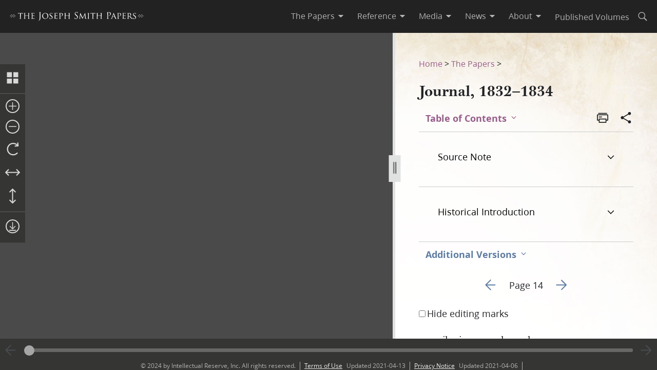

--- FILE ---
content_type: text/html; charset=utf-8
request_url: https://www.josephsmithpapers.org/paper-summary/journal-1832-1834/15?p=15
body_size: 71837
content:
<!DOCTYPE html><html lang="en"><head><meta charSet="utf-8" data-next-head=""/><meta name="viewport" content="width=device-width, initial-scale=1, minimal-ui minimum-scale=1" data-next-head=""/><title data-next-head="">Journal, 1832–1834, Page 14</title><meta name="description" content="prevails in every place where we have been . The result we leave in the hand of God. Written at the ..." data-next-head=""/><meta name="keywords" data-next-head=""/><meta name="author" data-next-head=""/><meta property="og:title" content="Journal, 1832–1834, Page 14" data-next-head=""/><meta property="og:description" content="prevails in every place where we have been . The result we leave in the hand of God. Written at the ..." data-next-head=""/><meta property="og:url" id="og-url" content="/paper-summary/journal-1832-1834/15" data-next-head=""/><meta property="og:image" id="og-image" content="/bc-jsp/content/jsp/images/6662/6662_ms155_1_01_jsj-1_014_thumb.jpg" data-next-head=""/><meta property="og:type" content="non_profit" data-next-head=""/><meta name="referrer" content="origin" data-next-head=""/><script type="text/javascript" src="/ruxitagentjs_ICANVfqru_10325251103172537.js" data-dtconfig="rid=RID_436742495|rpid=-2043117667|domain=josephsmithpapers.org|reportUrl=/rb_bf68908sys|app=ea7c4b59f27d43eb|cuc=aslc5mxn|cssm=n|owasp=1|mel=100000|featureHash=ICANVfqru|dpvc=1|lastModification=1763659002887|tp=500,50,0|rdnt=1|uxrgce=1|srbbv=2|agentUri=/ruxitagentjs_ICANVfqru_10325251103172537.js"></script><link rel="preconnect" href="https://foundry.churchofjesuschrist.org"/><link rel="icon" type="image/icon" href="/images/icons/favicon.ico"/><link rel="preload" href="/_next/static/css/b3bb2ffef74b9094.css" as="style"/><style></style>
<link rel="stylesheet" href="https://foundry.churchofjesuschrist.org/Foundry/v1/Ensign:Serif:400/css"  /><link rel="stylesheet" href="https://foundry.churchofjesuschrist.org/Foundry/v1/Ensign:Serif:Italic:400/css"  /><link rel="stylesheet" href="https://foundry.churchofjesuschrist.org/Foundry/v1/Ensign:Serif:700/css"  /><link rel="stylesheet" href="https://foundry.churchofjesuschrist.org/Foundry/v1/Ensign:Serif:Italic:700/css"  /><link rel="stylesheet" href="https://foundry.churchofjesuschrist.org/Foundry/v1/Ensign:Sans:300/css"  /><link rel="stylesheet" href="https://foundry.churchofjesuschrist.org/Foundry/v1/Ensign:Sans:Italic:300/css"  /><link rel="stylesheet" href="https://foundry.churchofjesuschrist.org/Foundry/v1/Ensign:Sans:400/css"  /><link rel="stylesheet" href="https://foundry.churchofjesuschrist.org/Foundry/v1/Ensign:Sans:Italic:400/css"  /><link rel="stylesheet" href="https://foundry.churchofjesuschrist.org/Foundry/v1/Ensign:Sans:600/css"  /><link rel="stylesheet" href="https://foundry.churchofjesuschrist.org/Foundry/v1/Ensign:Sans:Italic:600/css"  /><link rel="stylesheet" href="https://foundry.churchofjesuschrist.org/Foundry/v1/Ensign:Sans:700/css"  /><link rel="stylesheet" href="https://foundry.churchofjesuschrist.org/Foundry/v1/Ensign:Sans:Italic:700/css"  />
<style>
@font-face {src:local("Noto Serif");font-family:"Noto Serif";font-style:Normal;font-weight:400;unicode-range:U+9-295,U+2B9-2CB,U+2D8-2DD,U+300-338,U+355,U+361,U+374-3D7,U+400-463,U+472-477,U+490-4C2,U+4CF-525,U+58F,U+1D7D,U+1DC4-1DC7,U+1E00-1EF9,U+2002-2044;ascent-override:80%;size-adjust:96%;}
@font-face {src:local(Georgia);font-family:Georgia;font-style:Normal;font-weight:400;unicode-range:U+9-295,U+2B9-2CB,U+2D8-2DD,U+300-338,U+355,U+361,U+374-3D7,U+400-463,U+472-477,U+490-4C2,U+4CF-525,U+58F,U+1D7D,U+1DC4-1DC7,U+1E00-1EF9,U+2002-2044;ascent-override:70%;size-adjust:104.9%;}
@font-face {src:local("Noto Serif Italic");font-family:"Noto Serif";font-style:Italic;font-weight:400;unicode-range:U+9-295,U+2B9-2CB,U+2D8-2DD,U+300-338,U+355,U+361,U+374-3D7,U+400-463,U+472-477,U+490-4C2,U+4CF-525,U+58F,U+1D7D,U+1DC4-1DC7,U+1E00-1EF9,U+2002-2044;ascent-override:80%;size-adjust:89%;}
@font-face {src:local("Georgia Italic");font-family:Georgia;font-style:Italic;font-weight:400;unicode-range:U+9-295,U+2B9-2CB,U+2D8-2DD,U+300-338,U+355,U+361,U+374-3D7,U+400-463,U+472-477,U+490-4C2,U+4CF-525,U+58F,U+1D7D,U+1DC4-1DC7,U+1E00-1EF9,U+2002-2044;ascent-override:75%;size-adjust:92.7%;}
@font-face {src:local("Noto Serif Bold");font-family:"Noto Serif";font-style:Normal;font-weight:700;unicode-range:U+9-295,U+2B9-2CB,U+2D8-2DD,U+300-338,U+355,U+361,U+374-3D7,U+400-463,U+472-477,U+490-4C2,U+4CF-525,U+58F,U+1D7D,U+1DC4-1DC7,U+1E00-1EF9,U+2002-2044;ascent-override:80%;size-adjust:94%;}
@font-face {src:local("Georgia Bold");font-family:Georgia;font-style:Normal;font-weight:700;unicode-range:U+9-295,U+2B9-2CB,U+2D8-2DD,U+300-338,U+355,U+361,U+374-3D7,U+400-463,U+472-477,U+490-4C2,U+4CF-525,U+58F,U+1D7D,U+1DC4-1DC7,U+1E00-1EF9,U+2002-2044;ascent-override:75%;size-adjust:94.4%;}
@font-face {src:local("Noto Serif Bold Italic");font-family:"Noto Serif";font-style:Italic;font-weight:700;unicode-range:U+9-295,U+2B9-2CB,U+2D8-2DD,U+300-338,U+355,U+361,U+374-3D7,U+400-463,U+472-477,U+490-4C2,U+4CF-525,U+58F,U+1D7D,U+1DC4-1DC7,U+1E00-1EF9,U+2002-2044;ascent-override:85%;size-adjust:88%;}
@font-face {src:local("Georgia Bold Italic");font-family:Georgia;font-style:Italic;font-weight:700;unicode-range:U+9-295,U+2B9-2CB,U+2D8-2DD,U+300-338,U+355,U+361,U+374-3D7,U+400-463,U+472-477,U+490-4C2,U+4CF-525,U+58F,U+1D7D,U+1DC4-1DC7,U+1E00-1EF9,U+2002-2044;ascent-override:77%;size-adjust:85.8%;}
@font-face {src:local(Roboto);font-family:Roboto;font-style:Normal;font-weight:300;unicode-range:U+9-295,U+2B9-2CB,U+2D8-2DD,U+300-338,U+355,U+361,U+374-3D7,U+400-463,U+472-477,U+490-4C2,U+4CF-525,U+58F,U+1D7D,U+1DC4-1DC7,U+1E00-1EF9,U+2002-2044;ascent-override:104%;}
@font-face {src:local("Roboto Italic");font-family:Roboto;font-style:Italic;font-weight:300;unicode-range:U+9-295,U+2B9-2CB,U+2D8-2DD,U+300-338,U+355,U+361,U+374-3D7,U+400-463,U+472-477,U+490-4C2,U+4CF-525,U+58F,U+1D7D,U+1DC4-1DC7,U+1E00-1EF9,U+2002-2044;ascent-override:102%;size-adjust:97.5%;}
@font-face {src:local("Arial Italic");font-family:Arial;font-style:Italic;font-weight:300;unicode-range:U+9-295,U+2B9-2CB,U+2D8-2DD,U+300-338,U+355,U+361,U+374-3D7,U+400-463,U+472-477,U+490-4C2,U+4CF-525,U+58F,U+1D7D,U+1DC4-1DC7,U+1E00-1EF9,U+2002-2044;ascent-override:104%;size-adjust:95%;}
@font-face {src:local(Roboto);font-family:Roboto;font-style:Normal;font-weight:400;unicode-range:U+9-295,U+2B9-2CB,U+2D8-2DD,U+300-338,U+355,U+361,U+374-3D7,U+400-463,U+472-477,U+490-4C2,U+4CF-525,U+58F,U+1D7D,U+1DC4-1DC7,U+1E00-1EF9,U+2002-2044;size-adjust:104%;}
@font-face {src:local(Arial);font-family:Arial;font-style:Normal;font-weight:400;unicode-range:U+9-295,U+2B9-2CB,U+2D8-2DD,U+300-338,U+355,U+361,U+374-3D7,U+400-463,U+472-477,U+490-4C2,U+4CF-525,U+58F,U+1D7D,U+1DC4-1DC7,U+1E00-1EF9,U+2002-2044;ascent-override:93%;size-adjust:105%;}
@font-face {src:local("Roboto Italic");font-family:Roboto;font-style:Italic;font-weight:400;unicode-range:U+9-295,U+2B9-2CB,U+2D8-2DD,U+300-338,U+355,U+361,U+374-3D7,U+400-463,U+472-477,U+490-4C2,U+4CF-525,U+58F,U+1D7D,U+1DC4-1DC7,U+1E00-1EF9,U+2002-2044;size-adjust:103.5%;}
@font-face {src:local("Arial Italic");font-family:Arial;font-style:Italic;font-weight:400;unicode-range:U+9-295,U+2B9-2CB,U+2D8-2DD,U+300-338,U+355,U+361,U+374-3D7,U+400-463,U+472-477,U+490-4C2,U+4CF-525,U+58F,U+1D7D,U+1DC4-1DC7,U+1E00-1EF9,U+2002-2044;ascent-override:97%;}
@font-face {src:local(Roboto);font-family:Roboto;font-style:Normal;font-weight:600;unicode-range:U+9-295,U+2B9-2CB,U+2D8-2DD,U+300-338,U+355,U+361,U+374-3D7,U+400-463,U+472-477,U+490-4C2,U+4CF-525,U+58F,U+1D7D,U+1DC4-1DC7,U+1E00-1EF9,U+2002-2044;ascent-override:96%;size-adjust:110%;}
@font-face {src:local(Arial);font-family:Arial;font-style:Normal;font-weight:600;unicode-range:U+9-295,U+2B9-2CB,U+2D8-2DD,U+300-338,U+355,U+361,U+374-3D7,U+400-463,U+472-477,U+490-4C2,U+4CF-525,U+58F,U+1D7D,U+1DC4-1DC7,U+1E00-1EF9,U+2002-2044;ascent-override:93%;size-adjust:109%;}
@font-face {src:local("Roboto Italic");font-family:Roboto;font-style:Italic;font-weight:600;unicode-range:U+9-295,U+2B9-2CB,U+2D8-2DD,U+300-338,U+355,U+361,U+374-3D7,U+400-463,U+472-477,U+490-4C2,U+4CF-525,U+58F,U+1D7D,U+1DC4-1DC7,U+1E00-1EF9,U+2002-2044;ascent-override:96%;size-adjust:105.5%;}
@font-face {src:local("Arial Italic");font-family:Arial;font-style:Italic;font-weight:600;unicode-range:U+9-295,U+2B9-2CB,U+2D8-2DD,U+300-338,U+355,U+361,U+374-3D7,U+400-463,U+472-477,U+490-4C2,U+4CF-525,U+58F,U+1D7D,U+1DC4-1DC7,U+1E00-1EF9,U+2002-2044;ascent-override:95%;size-adjust:103%;}
@font-face {src:local("Roboto Bold");font-family:Roboto;font-style:Normal;font-weight:700;unicode-range:U+9-295,U+2B9-2CB,U+2D8-2DD,U+300-338,U+355,U+361,U+374-3D7,U+400-463,U+472-477,U+490-4C2,U+4CF-525,U+58F,U+1D7D,U+1DC4-1DC7,U+1E00-1EF9,U+2002-2044;ascent-override:94%;size-adjust:112%;}
@font-face {src:local("Arial Bold");font-family:Arial;font-style:Normal;font-weight:700;unicode-range:U+9-295,U+2B9-2CB,U+2D8-2DD,U+300-338,U+355,U+361,U+374-3D7,U+400-463,U+472-477,U+490-4C2,U+4CF-525,U+58F,U+1D7D,U+1DC4-1DC7,U+1E00-1EF9,U+2002-2044;ascent-override:95%;size-adjust:104%;}
@font-face {src:local("Roboto Bold Italic");font-family:Roboto;font-style:Italic;font-weight:700;unicode-range:U+9-295,U+2B9-2CB,U+2D8-2DD,U+300-338,U+355,U+361,U+374-3D7,U+400-463,U+472-477,U+490-4C2,U+4CF-525,U+58F,U+1D7D,U+1DC4-1DC7,U+1E00-1EF9,U+2002-2044;ascent-override:96%;size-adjust:108%;}
@font-face {src:local("Arial Bold Italic");font-family:Arial;font-style:Italic;font-weight:700;unicode-range:U+9-295,U+2B9-2CB,U+2D8-2DD,U+300-338,U+355,U+361,U+374-3D7,U+400-463,U+472-477,U+490-4C2,U+4CF-525,U+58F,U+1D7D,U+1DC4-1DC7,U+1E00-1EF9,U+2002-2044;ascent-override:98%;}</style><link rel="stylesheet" href="https://foundry.churchofjesuschrist.org/Foundry/v1/Zoram:Sans:None/css"/><link rel="stylesheet" href="https://foundry.churchofjesuschrist.org/Foundry/v1/McKay:Serif:None/css"/><link rel="stylesheet" href="/_next/static/css/b3bb2ffef74b9094.css" data-n-g=""/><noscript data-n-css=""></noscript><script defer="" noModule="" src="/_next/static/chunks/polyfills-42372ed130431b0a.js"></script><script src="/_next/static/chunks/webpack-9a0a8c5a68d96b8c.js" defer=""></script><script src="/_next/static/chunks/framework-9eca442f3f82f848.js" defer=""></script><script src="/_next/static/chunks/main-2f3b0658085ea78d.js" defer=""></script><script src="/_next/static/chunks/pages/_app-a8b69c0e1f480066.js" defer=""></script><script src="/_next/static/chunks/9719-a6e0e40152d06e8d.js" defer=""></script><script src="/_next/static/chunks/8811-e27c41b253af0b66.js" defer=""></script><script src="/_next/static/chunks/9994-31e6f9aafebe39da.js" defer=""></script><script src="/_next/static/chunks/3705-d884348daa68936e.js" defer=""></script><script src="/_next/static/chunks/5445-ab7874f60bc5f0cc.js" defer=""></script><script src="/_next/static/chunks/1182-04032bb37a55c17e.js" defer=""></script><script src="/_next/static/chunks/504-9a418be4254c01d8.js" defer=""></script><script src="/_next/static/chunks/778-111d554ef0374d37.js" defer=""></script><script src="/_next/static/chunks/pages/paper-summary/%5Buri%5D/%5Bpage%5D-4514288d7fe4c188.js" defer=""></script><script src="/_next/static/7gVPIAosZHOdLKo3x0rEm/_buildManifest.js" defer=""></script><script src="/_next/static/7gVPIAosZHOdLKo3x0rEm/_ssgManifest.js" defer=""></script><style data-styled="" data-styled-version="6.1.19">*{box-sizing:border-box;}/*!sc*/
* ::-moz-focus-inner{border:none;}/*!sc*/
* :-moz-focusring{outline-offset:2px;}/*!sc*/
* :focus{outline-offset:2px;}/*!sc*/
* :focus:not(:focus-visible){outline:0;}/*!sc*/
*:before,*:after{box-sizing:border-box;}/*!sc*/
html{font:normal normal 400 100%/1.4 "Ensign:Sans",Arial,"noto sans",sans-serif;text-size-adjust:100%;text-rendering:optimizeLegibility;-webkit-font-smoothing:antialiased;}/*!sc*/
body{color:#212225;margin:0;}/*!sc*/
a{background-color:transparent;color:#157493;text-decoration:underline;}/*!sc*/
a:active,a:hover{color:#212225;text-decoration-color:#20abd7;}/*!sc*/
abbr[title]{border-block-end:1px dotted;}/*!sc*/
mark{background:#ffb81c;}/*!sc*/
code,kbd,pre,samp{font-family:Courier,"Courier New",monospace;}/*!sc*/
pre{overflow:auto;}/*!sc*/
code{white-space:pre-wrap;}/*!sc*/
data-styled.g1[id="sc-global-lhZrML1"]{content:"sc-global-lhZrML1,"}/*!sc*/
.jiGpZo{padding:var(--size6) var(--size12);background-color:var(--white20);cursor:pointer;transition:background-color,color 300ms;}/*!sc*/
@media (min-width:1100px){.jiGpZo{min-width:9.375rem;max-width:15.3125rem;width:auto;background-color:var(--white);}}/*!sc*/
.jiGpZo{font-size:var(--size16);text-decoration:none;color:var(--dark-grey80);}/*!sc*/
.jiGpZo:hover{transition:background-color 300ms,color 300ms;background-color:var(--white10);color:var(--purple10);}/*!sc*/
data-styled.g2[id="sc-7efd81af-0"]{content:"jiGpZo,"}/*!sc*/
.dGlcuT{min-width:var(--size27);max-width:var(--size27);height:var(--size27);}/*!sc*/
data-styled.g4[id="sc-hvigdm"]{content:"dGlcuT,"}/*!sc*/
.hoszZW{min-width:2rem;max-width:2rem;height:2rem;}/*!sc*/
data-styled.g22[id="sc-dNdcvo"]{content:"hoszZW,"}/*!sc*/
.ilgYkB{min-width:1.5rem;max-width:1.5rem;height:1.5rem;}/*!sc*/
data-styled.g24[id="sc-gGKoUb"]{content:"ilgYkB,"}/*!sc*/
.hJgPig{min-width:1em;max-width:1em;height:1em;}/*!sc*/
data-styled.g82[id="sc-KsiuK"]{content:"hJgPig,"}/*!sc*/
.cHhIQM{min-width:var(--size30);max-width:var(--size30);height:var(--size30);}/*!sc*/
.ddqkLr{min-width:1em;max-width:1em;height:1em;}/*!sc*/
data-styled.g100[id="sc-jkvfRO"]{content:"cHhIQM,ddqkLr,"}/*!sc*/
.juHGBd{min-width:var(--size27);max-width:var(--size27);height:var(--size27);}/*!sc*/
data-styled.g129[id="sc-dMmcxd"]{content:"juHGBd,"}/*!sc*/
.kPtaTC{min-width:2rem;max-width:2rem;height:2rem;}/*!sc*/
data-styled.g161[id="sc-eBIPcU"]{content:"kPtaTC,"}/*!sc*/
.dUHQor{min-width:var(--size33);max-width:var(--size33);height:var(--size33);}/*!sc*/
data-styled.g170[id="sc-grtcIc"]{content:"dUHQor,"}/*!sc*/
.bSHwQo{min-width:15px;max-width:15px;height:15px;}/*!sc*/
data-styled.g240[id="sc-lgxuYe"]{content:"bSHwQo,"}/*!sc*/
.enROOz{min-width:var(--size27);max-width:var(--size27);height:var(--size27);}/*!sc*/
data-styled.g244[id="sc-cxZNbP"]{content:"enROOz,"}/*!sc*/
.jIzzbq{min-width:var(--size28);max-width:var(--size28);height:var(--size28);}/*!sc*/
data-styled.g290[id="sc-kaCbt"]{content:"jIzzbq,"}/*!sc*/
.bAbhOc{min-width:var(--size33);max-width:var(--size33);height:var(--size33);}/*!sc*/
data-styled.g319[id="sc-fCgucg"]{content:"bAbhOc,"}/*!sc*/
.cChfil{min-width:1.375rem;max-width:1.375rem;height:1.375rem;}/*!sc*/
data-styled.g328[id="sc-gTHhkw"]{content:"cChfil,"}/*!sc*/
.gozjap{min-width:var(--size28);max-width:var(--size28);height:var(--size28);}/*!sc*/
[dir="rtl"] .gozjap,.gozjap[dir="rtl"]{-webkit-transform:scaleX(-1);-moz-transform:scaleX(-1);-ms-transform:scaleX(-1);transform:scaleX(-1);}/*!sc*/
data-styled.g335[id="sc-efcRga"]{content:"gozjap,"}/*!sc*/
.fMTfVs{min-width:var(--size33);max-width:var(--size33);height:var(--size33);}/*!sc*/
data-styled.g435[id="sc-kQNkrB"]{content:"fMTfVs,"}/*!sc*/
.icstka{min-width:var(--size33);max-width:var(--size33);height:var(--size33);}/*!sc*/
data-styled.g436[id="sc-hUszLA"]{content:"icstka,"}/*!sc*/
.dSEuGb{box-sizing:border-box;display:inline;transition:color,fill 300ms ease;}/*!sc*/
data-styled.g437[id="sc-590aa1d2-0"]{content:"dSEuGb,"}/*!sc*/
.kruOFa{display:flex;margin:0;padding:0 var(--size10);user-select:none;cursor:pointer;text-decoration:none;color:var(--light-grey20);transition:color 300ms ease;text-decoration-style:solid;}/*!sc*/
.kruOFa path{transition:fill 300ms ease;fill:var(--light-grey20);}/*!sc*/
.kruOFa :hover{transition:color 300ms ease;color:var(--white);}/*!sc*/
.kruOFa :hover path{transition:fill 300ms ease;fill:var(--white);}/*!sc*/
@media (max-width:1100px){.kruOFa{color:var(--dark-grey);font-size:var(--size16);width:100%;background-color:var(--white);padding:var(--size4) var(--size12);border-bottom:var(--size1) solid var(--light-grey20);}.kruOFa path{fill:transparent;}.kruOFa :hover{color:inherit;}.kruOFa :hover path{fill:transparent;}}/*!sc*/
data-styled.g438[id="sc-590aa1d2-1"]{content:"kruOFa,"}/*!sc*/
.gBmDAF{display:flex;flex-direction:column;}/*!sc*/
data-styled.g439[id="sc-590aa1d2-2"]{content:"gBmDAF,"}/*!sc*/
.dfiXYr{height:auto;font-size:1.1rem;position:absolute;background-color:var(--white);border-radius:var(--size2);z-index:110;overflow:hidden;box-shadow:0 var(--size8) var(--size16) 0 rgb(0 0 0 / 20%);transition:ease 300ms;visibility:hidden;}/*!sc*/
@media (max-width:1100px){.dfiXYr{position:relative;font-size:var(--size16);box-shadow:none;border-bottom:var(--size1) solid var(--light-grey20);}}/*!sc*/
data-styled.g440[id="sc-590aa1d2-3"]{content:"dfiXYr,"}/*!sc*/
.gXhNLj{box-sizing:border-box;display:inline;user-select:none;cursor:pointer;}/*!sc*/
.gXhNLj a{transition:color 300ms ease;padding:0 var(--size10);margin:0;text-decoration:none;}/*!sc*/
.gXhNLj a,.gXhNLj a:visited{color:var(--light-grey20);}/*!sc*/
.gXhNLj :hover a{transition:color 300ms ease;color:var(--white);}/*!sc*/
@media (max-width:1100px){.gXhNLj{display:flex;font-size:var(--size16);width:100%;background-color:var(--white);padding:var(--size5) 0;border-bottom:var(--size1) solid var(--light-grey20);}.gXhNLj a{color:var(--dark-grey);}.gXhNLj :hover a{color:var(--dark-grey);}}/*!sc*/
data-styled.g441[id="sc-7114c984-0"]{content:"gXhNLj,"}/*!sc*/
.fiiAlo{display:flex;justify-content:space-between;align-items:center;background-color:var(--dark-grey80);height:4rem;width:100%;padding:0 var(--size12);line-height:1.35rem;position:fixed;top:0;z-index:300;}/*!sc*/
data-styled.g444[id="sc-87801a51-0"]{content:"fiiAlo,"}/*!sc*/
.guHyaC{margin-left:-0.5rem;height:var(--size18);align-items:center;}/*!sc*/
.guHyaC svg{height:var(--size18);width:18.1875rem;color:var(--white);fill:var(--white);}/*!sc*/
@media (max-width:420px){.guHyaC{align-items:flex-start;margin-left:0;margin-right:0;width:4.375rem;}.guHyaC svg{width:4.375rem;}}/*!sc*/
data-styled.g445[id="sc-87801a51-1"]{content:"guHyaC,"}/*!sc*/
.dexluN{display:flex;justify-content:stretch;flex-direction:row;align-items:center;margin-left:auto;max-width:100%;}/*!sc*/
data-styled.g446[id="sc-87801a51-2"]{content:"dexluN,"}/*!sc*/
.WgXjv .nav-search{width:var(--size32);height:var(--size32);display:flex;align-items:center;border:none;overflow:hidden;border-radius:var(--size24);color:var(--light-grey20);fill:var(--light-grey20);transition:fill,background-color 250ms ease;}/*!sc*/
.WgXjv .nav-search span{flex-direction:row;}/*!sc*/
.WgXjv .nav-search span svg{margin:var(--size5);display:flex;align-items:center;width:var(--size22);}/*!sc*/
.WgXjv .nav-search :hover{color:var(--white);transition:color,background-color 250ms ease;background-color:var(--dark-grey);}/*!sc*/
.WgXjv .nav-search :hover span svg{background-color:var(--dark-grey);color:var(--white);}/*!sc*/
.WgXjv .nav-search-open{background-color:var(--white);color:var(--dark-grey80);border-radius:0 var(--size4) var(--size4) 0;border:var(--size1) solid var(--dark-grey80);border-left:none;}/*!sc*/
.WgXjv .nav-search-open :hover{transition:none;background-color:var(--white);color:var(--dark-grey80);}/*!sc*/
.WgXjv .nav-search-open :hover span{background-color:var(--white);}/*!sc*/
.WgXjv .nav-search-open :hover span svg{background-color:var(--white);color:var(--dark-grey80);}/*!sc*/
.WgXjv .nav-search-open :hover span svg path{color:var(--dark-grey80);background-color:var(--white);}/*!sc*/
data-styled.g448[id="sc-87801a51-4"]{content:"WgXjv,"}/*!sc*/
.eVRIEi{width:100%;position:fixed;z-index:100;background-color:white;}/*!sc*/
data-styled.g449[id="sc-87801a51-5"]{content:"eVRIEi,"}/*!sc*/
.jiyRdB{width:33%;}/*!sc*/
@media (max-width:800px){.jiyRdB{display:flex;width:100%;flex-direction:column;margin-bottom:var(--size20);text-align:left;align-items:flex-start;}}/*!sc*/
data-styled.g450[id="sc-a69ff40-0"]{content:"jiyRdB,"}/*!sc*/
.doqquE{background-color:var(--dark-grey30);width:100%;max-width:100vw;display:flex;justify-content:center;align-content:center;justify-items:center;height:var(--size16);font-size:var(--size12);overflow:hidden;}/*!sc*/
@media screen and (min-width:1000px){.doqquE{position:absolute;left:0;right:0;bottom:0;}}/*!sc*/
@media screen and (max-width:1000px){.doqquE{height:auto;}}/*!sc*/
.doqquE div{width:auto;}/*!sc*/
.doqquE div p{color:var(--light-grey20);margin:0 var(--size10);}/*!sc*/
.doqquE a{transition:color 300ms;margin:0 var(--size8) 0 0;}/*!sc*/
.doqquE a :hover{color:var(--white);text-decoration-color:var(--white);}/*!sc*/
data-styled.g457[id="sc-a69ff40-7"]{content:"doqquE,"}/*!sc*/
.eDOFyP{width:100%;display:flex;justify-content:center;min-width:150px;}/*!sc*/
@media (max-width:800px){.eDOFyP{margin-top:0;}}/*!sc*/
data-styled.g458[id="sc-a69ff40-8"]{content:"eDOFyP,"}/*!sc*/
.guDZpt{width:100%;text-align:left;text-align:center;}/*!sc*/
@media (min-width:1240px){.guDZpt{width:1240px;}}/*!sc*/
.guDZpt p{font-size:var(--size12);width:100%;margin:var(--size2) 0;}/*!sc*/
.guDZpt a{color:var(--white30);}/*!sc*/
.guDZpt #consent_blackbar{z-index:200;}/*!sc*/
data-styled.g459[id="sc-a69ff40-9"]{content:"guDZpt,"}/*!sc*/
.jdoIuD{display:flex;width:100%;flex-direction:column;align-items:center;margin-bottom:0;}/*!sc*/
data-styled.g460[id="sc-a69ff40-10"]{content:"jdoIuD,"}/*!sc*/
.celZJl span{position:relative;align-content:center;align-items:center;}/*!sc*/
.celZJl span span{margin:0 var(--size8);border-left:var(--light-grey20) var(--size1) solid;display:inline;height:var(--size5);}/*!sc*/
data-styled.g461[id="sc-a69ff40-11"]{content:"celZJl,"}/*!sc*/
.HevMN{display:block;padding-top:var(--size64);}/*!sc*/
@media screen and (min-width:1000px){.HevMN{overflow-y:hidden;}}/*!sc*/
@media screen and (max-width:1100px){.HevMN >div:nth-child(1){display:flex;}.HevMN >div:nth-child(1)>div:nth-child(1){max-width:100%;}}/*!sc*/
@media print{.HevMN{padding-top:0;}.HevMN .jsp-header{display:none;}.HevMN .jsp-footer{position:static;bottom:0;opacity:1;z-index:500;}.HevMN *{text-shadow:none!important;box-shadow:none!important;}.HevMN #site-content >div{height:100%;}.HevMN a,.HevMN a:visited{text-decoration:none;}.HevMN abbr[title]:after{content:" (" attr(title) ")";}.HevMN a[href^="javascript:"]:after,.HevMN a[href^="#"]:after{content:"";}.HevMN pre,.HevMN blockquote{border:1px solid #999;break-inside:avoid;}.HevMN thead{display:table-header-group;}.HevMN tr,.HevMN img{break-inside:avoid;}.HevMN img{max-width:100%!important;}.HevMN p,.HevMN h2,.HevMN h3{orphans:3;widows:3;}.HevMN h2,.HevMN h3{break-after:avoid;}.HevMN #DraggableSplitView >div{display:none;}.HevMN #DraggableSplitView >div:last-child{display:unset;}}/*!sc*/
data-styled.g464[id="sc-db549a91-0"]{content:"HevMN,"}/*!sc*/
.bbhkjx{margin:0;padding:0;font-size:1rem;list-style:none;font-family:var(--ZoramSerif);line-height:var(--size26);}/*!sc*/
@media screen and (max-width:500px){.bbhkjx{font-size:var(--size12);margin:-3px 0;}}/*!sc*/
data-styled.g466[id="sc-e7f17503-0"]{content:"bbhkjx,"}/*!sc*/
.lbXlGW{display:inline-block;padding:var(--size10) 0 0;line-height:var(--size26);}/*!sc*/
.lbXlGW a{-webkit-transition:color 300ms ease;transition:color 300ms ease;color:var(--purple);-webkit-text-decoration:none;text-decoration:none;line-height:var(--size26);}/*!sc*/
.lbXlGW a :hover{color:var(--purple10);}/*!sc*/
data-styled.g467[id="sc-e7f17503-1"]{content:"lbXlGW,"}/*!sc*/
.iJmBUO{height:auto;white-space:inherit;max-width:100px;}/*!sc*/
.iJmBUO p,.iJmBUO a,.iJmBUO span,.iJmBUO aside,.iJmBUO div,.iJmBUO{font-family:var(--McKay);font-size:var(--size18);line-height:var(--size26);}/*!sc*/
.iJmBUO .unicode svg{max-width:32px;max-height:18px;}/*!sc*/
.iJmBUO .anonymous-block{color:var(--black);font-style:italic;text-align:center;}/*!sc*/
.iJmBUO .bold{font-weight:700;}/*!sc*/
.iJmBUO .center{text-align:center;}/*!sc*/
.iJmBUO .clear{clear:both;}/*!sc*/
.iJmBUO .deleted{-webkit-text-decoration:line-through;text-decoration:line-through;}/*!sc*/
.iJmBUO .floating-text{margin:var(--size15) var(--size25);display:block;}/*!sc*/
.iJmBUO .forced-line-break .floating-text{margin-right:0;}/*!sc*/
.iJmBUO .wasptag{text-indent:var(--size22);}/*!sc*/
.iJmBUO .cit{display:block;margin:15px 25px;}/*!sc*/
.iJmBUO .cit>div{margin-left:40px;}/*!sc*/
.iJmBUO .noindent{text-indent:0;}/*!sc*/
.iJmBUO .hangindent{text-indent:-20px;margin-left:20px;}/*!sc*/
.iJmBUO .icon-glyph{font-family:"Italianno",sans-serif;font-size:15px;}/*!sc*/
.iJmBUO .icon-email:before{font-family:Gideon,serif;content:"ee07";font-weight:normal;font-style:normal;}/*!sc*/
.iJmBUO .blockquote{padding-left:var(--size64);padding-right:74px;}/*!sc*/
.iJmBUO .indent{text-indent:22px;}/*!sc*/
.iJmBUO .indent .wasptag{margin:0;text-indent:22px;color:#333333;}/*!sc*/
.iJmBUO .indent1{text-indent:22px;clear:right;}/*!sc*/
.iJmBUO .indent2{text-indent:44px;clear:right;}/*!sc*/
.iJmBUO .indent3{text-indent:66px;clear:right;}/*!sc*/
.iJmBUO .source-note-summary,.iJmBUO .italic,.iJmBUO .title{font-style:italic;}/*!sc*/
.iJmBUO .source-note-summary .popup-content,.iJmBUO .italic .popup-content,.iJmBUO .title .popup-content{font-style:initial;}/*!sc*/
.iJmBUO span.source-note-summary .italic{font-style:normal;}/*!sc*/
.iJmBUO .source-note-summary .title,.iJmBUO .italic .title{font-style:normal;}/*!sc*/
.iJmBUO .normal{font-style:normal;}/*!sc*/
.iJmBUO .right{text-align:right;}/*!sc*/
.iJmBUO .small-caps{font-variant:small-caps;}/*!sc*/
.iJmBUO .shading{background-color:#cbcccb;}/*!sc*/
.iJmBUO .superscript{font-size:x-small;vertical-align:super;line-height:var(--size6);}/*!sc*/
.iJmBUO .superscript>span{font-size:x-small;}/*!sc*/
.iJmBUO .underscore{-webkit-text-decoration:underline;text-decoration:underline;}/*!sc*/
.iJmBUO .uppercase{text-transform:uppercase;}/*!sc*/
.iJmBUO .hide-this{display:none;}/*!sc*/
.iJmBUO .dash{font-family:Arial,Helvetica,sans-serif;}/*!sc*/
.iJmBUO div.indent .blockquote .wasptag{color:#333!important;}/*!sc*/
.iJmBUO .journal-entry-divider{margin:1em 0;}/*!sc*/
.iJmBUO .anonymous-block,.iJmBUO .anonymous-block-p>a{font-style:italic;}/*!sc*/
.iJmBUO .anonymous-block-p{margin-top:15px;}/*!sc*/
.iJmBUO .josephswriting{font-weight:700;}/*!sc*/
.iJmBUO .bottom_0{margin-bottom:0;}/*!sc*/
.iJmBUO .bottom_1{margin-bottom:1em;}/*!sc*/
.iJmBUO .bottom_2{margin-bottom:2em;}/*!sc*/
.iJmBUO .bottom_3{margin-bottom:3em;}/*!sc*/
.iJmBUO .popup-wrapper{scroll-snap-margin-top:64px;scroll-margin-top:64px;position:relative;display:inline;white-space:nowrap;text-indent:0;}/*!sc*/
.iJmBUO aside{display:inline;}/*!sc*/
.iJmBUO .editorial-note-static{box-sizing:border-box;font-family:var(--Zoram);border:1px solid #ccc;background:#fff;font-size:var(--size10);top:-9px;position:relative;line-height:var(--size17);margin-right:var(--size1);font-weight:400;padding:2px 4px 2px 3px;-webkit-text-decoration:none;text-decoration:none;}/*!sc*/
.iJmBUO .editorial-note-static>span,.iJmBUO a.editorial-note-static span{font-size:var(--size10)!important;-webkit-text-decoration:none!important;text-decoration:none!important;color:var(--blue20);cursor:pointer;font-family:var(--Zoram);overflow-wrap:break-word;white-space:nowrap;padding:0;pointer-events:none;}/*!sc*/
.iJmBUO .editorial-note-static:after{content:"";position:absolute;border-width:0 6px 6px 0;border-style:solid;border-color:#ccc #fff;top:-1px;right:-1px;}/*!sc*/
.iJmBUO .line-break{border-right:var(--size1) dashed #6f6053;margin-right:var(--size6);}/*!sc*/
.iJmBUO .staticPopup{cursor:pointer;-webkit-text-decoration:underline;text-decoration:underline;}/*!sc*/
.iJmBUO .staticPopup:focus{-webkit-text-decoration:underline;text-decoration:underline;}/*!sc*/
.iJmBUO .popup-content{all:initial;box-sizing:border-box;display:none;position:fixed;background-color:#fff;border:var(--size1) solid black;border-radius:var(--size2);z-index:70;box-shadow:0 var(--size6) var(--size10) 0 rgba(0,0,0,0.3);overflow:hidden;text-align:left;color:#333;word-wrap:break-word;width:100vw;top:unset;left:unset;bottom:unset;right:unset;font-size:1rem!important;font-weight:normal!important;font-family:var(--McKay)!important;margin:0;}/*!sc*/
@media screen and (min-width:800px){.iJmBUO .popup-content{top:24px;position:absolute;width:320px;}}/*!sc*/
@media not screen and (min-width:800px){.iJmBUO .popup-content{max-height:360px;width:100%;left:0;right:0;bottom:0;}@media screen and (max-height:700px){.iJmBUO .popup-content{max-height:33%;}}}/*!sc*/
.iJmBUO .popup-content hr:last-child{display:none;}/*!sc*/
.iJmBUO .popup-content .popup-header{width:100%;background:#333;color:#fff;padding:var(--size8) 0 var(--size8) var(--size15);font-size:var(--size18);font-family:var(--McKay);display:-webkit-box;display:-webkit-flex;display:-ms-flexbox;display:flex;-webkit-box-pack:justify;-webkit-justify-content:space-between;justify-content:space-between;-webkit-align-items:center;-webkit-box-align:center;-ms-flex-align:center;align-items:center;margin:0;}/*!sc*/
@media not screen and (min-height:700px){.iJmBUO .popup-content .popup-header{height:40px;padding:var(--size4) 0 var(--size4) var(--size15);}}/*!sc*/
.iJmBUO .popup-content .popup-header button{background-color:transparent;border:none;padding:4.5px var(--size15);font-size:1rem;}/*!sc*/
.iJmBUO .popup-content .popup-header div{display:-webkit-box;display:-webkit-flex;display:-ms-flexbox;display:flex;-webkit-align-items:center;-webkit-box-align:center;-ms-flex-align:center;align-items:center;}/*!sc*/
.iJmBUO .popup-content .note-data{max-height:310px;overflow:auto;padding:0 var(--size15) var(--size15);display:block;font-size:1rem;line-height:var(--size27);font-family:var(--McKay);margin:0;}/*!sc*/
@media only screen and (max-height:700px){.iJmBUO .popup-content .note-data{max-height:150px;}}/*!sc*/
@media only screen and (max-height:600px){.iJmBUO .popup-content .note-data{max-height:80px;}}/*!sc*/
.iJmBUO .popup-content>span.note-data{display:inline;padding:0;}/*!sc*/
.iJmBUO .note-data>*{font-size:1rem;}/*!sc*/
.iJmBUO .popup-content .note-data p,.iJmBUO .popup-content .note-data div,.iJmBUO .popup-content .note-data a,.iJmBUO .popup-content .note-data span,.iJmBUO .popup-content .note-data *{font-size:1rem;line-height:var(--size27);font-family:var(--McKay);display:inline;padding:0px;}/*!sc*/
.iJmBUO .popup-content .note-data p,.iJmBUO .popup-content .note-data div{display:inline-block;width:100%;margin-bottom:0;text-indent:0;}/*!sc*/
.iJmBUO .popup-content .note-data .source-note>p{margin-top:revert;}/*!sc*/
.iJmBUO span.toe-note{top:-0.5em;font-size:75%;line-height:0;position:relative;vertical-align:baseline;font-style:italic;font-family:var(--McKay);}/*!sc*/
.iJmBUO sub,.iJmBUO sup{font-size:75%!important;line-height:0;position:relative;vertical-align:baseline;}/*!sc*/
.iJmBUO sup{top:-0.5em;}/*!sc*/
.iJmBUO sub{bottom:-0.25em;}/*!sc*/
.iJmBUO a{-webkit-transition:color 300ms ease;transition:color 300ms ease;color:var(--blue20);-webkit-text-decoration:none;text-decoration:none;white-space:break-spaces;}/*!sc*/
.iJmBUO a:hover{color:var(--purple10);}/*!sc*/
.iJmBUO .note-data>*{font-size:var(--size16);}/*!sc*/
.iJmBUO .line-break{border-right:var(--size1) dashed #6f6053;margin-right:var(--size6);}/*!sc*/
.iJmBUO .line-break.hyphenate{margin-left:var(--size6);}/*!sc*/
.iJmBUO:not(.breakLines) .line-break.hyphenate{border:0;margin:0;display:inline;}/*!sc*/
.iJmBUO:not(.breakLines) .line-break.hyphenate:before{content:"-";}/*!sc*/
.iJmBUO:not(.breakLines) .line-break.hyphenate:after{content:"A";white-space:pre;}/*!sc*/
.iJmBUO table{overflow-x:visible;display:block;}/*!sc*/
.iJmBUO table td{width:auto!important;padding:0 6px;}/*!sc*/
.iJmBUO .horizontal-scroll{display:block;}/*!sc*/
@media screen and (min-width:1000px){.iJmBUO .horizontal-scroll{max-width:70vw;}}/*!sc*/
.iJmBUO .horizontal-scroll .bar-outer{display:block;overflow-x:auto;max-height:20px;overflow-y:clip;}/*!sc*/
.iJmBUO .horizontal-scroll .bar-outer .bar{padding-top:1px;}/*!sc*/
.iJmBUO .horizontal-scroll .content{margin-bottom:20px;min-width:10%;box-sizing:border-box;width:100%;}/*!sc*/
.iJmBUO .horizontal-scroll .content table{border-collapse:collapse;display:table;}/*!sc*/
.iJmBUO .continuation{text-indent:initial;}/*!sc*/
@media print{.iJmBUO table{overflow-x:visible;display:table;}}/*!sc*/
.kJvjwH{height:auto;white-space:nowrap;max-width:100px;}/*!sc*/
.kJvjwH p,.kJvjwH a,.kJvjwH span,.kJvjwH aside,.kJvjwH div,.kJvjwH{font-family:var(--McKay);font-size:var(--size18);line-height:var(--size26);}/*!sc*/
.kJvjwH .unicode svg{max-width:32px;max-height:18px;}/*!sc*/
.kJvjwH .anonymous-block{color:var(--black);font-style:italic;text-align:center;}/*!sc*/
.kJvjwH .bold{font-weight:700;}/*!sc*/
.kJvjwH .center{text-align:center;}/*!sc*/
.kJvjwH .clear{clear:both;}/*!sc*/
.kJvjwH .deleted{-webkit-text-decoration:line-through;text-decoration:line-through;}/*!sc*/
.kJvjwH .floating-text{margin:var(--size15) var(--size25);display:block;}/*!sc*/
.kJvjwH .forced-line-break .floating-text{margin-right:0;}/*!sc*/
.kJvjwH .wasptag{text-indent:var(--size22);}/*!sc*/
.kJvjwH .cit{display:block;margin:15px 25px;}/*!sc*/
.kJvjwH .cit>div{margin-left:40px;}/*!sc*/
.kJvjwH .noindent{text-indent:0;}/*!sc*/
.kJvjwH .hangindent{text-indent:-20px;margin-left:20px;}/*!sc*/
.kJvjwH .icon-glyph{font-family:"Italianno",sans-serif;font-size:15px;}/*!sc*/
.kJvjwH .icon-email:before{font-family:Gideon,serif;content:"ee07";font-weight:normal;font-style:normal;}/*!sc*/
.kJvjwH .blockquote{padding-left:var(--size64);padding-right:74px;}/*!sc*/
.kJvjwH .indent{text-indent:22px;}/*!sc*/
.kJvjwH .indent .wasptag{margin:0;text-indent:22px;color:#333333;}/*!sc*/
.kJvjwH .indent1{text-indent:22px;clear:right;}/*!sc*/
.kJvjwH .indent2{text-indent:44px;clear:right;}/*!sc*/
.kJvjwH .indent3{text-indent:66px;clear:right;}/*!sc*/
.kJvjwH .source-note-summary,.kJvjwH .italic,.kJvjwH .title{font-style:italic;}/*!sc*/
.kJvjwH .source-note-summary .popup-content,.kJvjwH .italic .popup-content,.kJvjwH .title .popup-content{font-style:initial;}/*!sc*/
.kJvjwH span.source-note-summary .italic{font-style:normal;}/*!sc*/
.kJvjwH .source-note-summary .title,.kJvjwH .italic .title{font-style:normal;}/*!sc*/
.kJvjwH .normal{font-style:normal;}/*!sc*/
.kJvjwH .right{text-align:right;}/*!sc*/
.kJvjwH .small-caps{font-variant:small-caps;}/*!sc*/
.kJvjwH .shading{background-color:#cbcccb;}/*!sc*/
.kJvjwH .superscript{font-size:x-small;vertical-align:super;line-height:var(--size6);}/*!sc*/
.kJvjwH .superscript>span{font-size:x-small;}/*!sc*/
.kJvjwH .underscore{-webkit-text-decoration:underline;text-decoration:underline;}/*!sc*/
.kJvjwH .uppercase{text-transform:uppercase;}/*!sc*/
.kJvjwH .hide-this{display:none;}/*!sc*/
.kJvjwH .dash{font-family:Arial,Helvetica,sans-serif;}/*!sc*/
.kJvjwH div.indent .blockquote .wasptag{color:#333!important;}/*!sc*/
.kJvjwH .journal-entry-divider{margin:1em 0;}/*!sc*/
.kJvjwH .anonymous-block,.kJvjwH .anonymous-block-p>a{font-style:italic;}/*!sc*/
.kJvjwH .anonymous-block-p{margin-top:15px;}/*!sc*/
.kJvjwH .josephswriting{font-weight:700;}/*!sc*/
.kJvjwH .bottom_0{margin-bottom:0;}/*!sc*/
.kJvjwH .bottom_1{margin-bottom:1em;}/*!sc*/
.kJvjwH .bottom_2{margin-bottom:2em;}/*!sc*/
.kJvjwH .bottom_3{margin-bottom:3em;}/*!sc*/
.kJvjwH .popup-wrapper{scroll-snap-margin-top:64px;scroll-margin-top:64px;position:relative;display:inline;white-space:nowrap;text-indent:0;}/*!sc*/
.kJvjwH aside{display:inline;}/*!sc*/
.kJvjwH .editorial-note-static{box-sizing:border-box;font-family:var(--Zoram);border:1px solid #ccc;background:#fff;font-size:var(--size10);top:-9px;position:relative;line-height:var(--size17);margin-right:var(--size1);font-weight:400;padding:2px 4px 2px 3px;-webkit-text-decoration:none;text-decoration:none;}/*!sc*/
.kJvjwH .editorial-note-static>span,.kJvjwH a.editorial-note-static span{font-size:var(--size10)!important;-webkit-text-decoration:none!important;text-decoration:none!important;color:var(--blue20);cursor:pointer;font-family:var(--Zoram);overflow-wrap:break-word;white-space:nowrap;padding:0;pointer-events:none;}/*!sc*/
.kJvjwH .editorial-note-static:after{content:"";position:absolute;border-width:0 6px 6px 0;border-style:solid;border-color:#ccc #fff;top:-1px;right:-1px;}/*!sc*/
.kJvjwH .line-break{border-right:var(--size1) dashed #6f6053;margin-right:var(--size6);}/*!sc*/
.kJvjwH .staticPopup{cursor:pointer;-webkit-text-decoration:underline;text-decoration:underline;}/*!sc*/
.kJvjwH .staticPopup:focus{-webkit-text-decoration:underline;text-decoration:underline;}/*!sc*/
.kJvjwH .popup-content{all:initial;box-sizing:border-box;display:none;position:fixed;background-color:#fff;border:var(--size1) solid black;border-radius:var(--size2);z-index:70;box-shadow:0 var(--size6) var(--size10) 0 rgba(0,0,0,0.3);overflow:hidden;text-align:left;color:#333;word-wrap:break-word;width:100vw;top:unset;left:unset;bottom:unset;right:unset;font-size:1rem!important;font-weight:normal!important;font-family:var(--McKay)!important;margin:0;}/*!sc*/
@media screen and (min-width:800px){.kJvjwH .popup-content{top:24px;position:absolute;width:320px;}}/*!sc*/
@media not screen and (min-width:800px){.kJvjwH .popup-content{max-height:360px;width:100%;left:0;right:0;bottom:0;}@media screen and (max-height:700px){.kJvjwH .popup-content{max-height:33%;}}}/*!sc*/
.kJvjwH .popup-content hr:last-child{display:none;}/*!sc*/
.kJvjwH .popup-content .popup-header{width:100%;background:#333;color:#fff;padding:var(--size8) 0 var(--size8) var(--size15);font-size:var(--size18);font-family:var(--McKay);display:-webkit-box;display:-webkit-flex;display:-ms-flexbox;display:flex;-webkit-box-pack:justify;-webkit-justify-content:space-between;justify-content:space-between;-webkit-align-items:center;-webkit-box-align:center;-ms-flex-align:center;align-items:center;margin:0;}/*!sc*/
@media not screen and (min-height:700px){.kJvjwH .popup-content .popup-header{height:40px;padding:var(--size4) 0 var(--size4) var(--size15);}}/*!sc*/
.kJvjwH .popup-content .popup-header button{background-color:transparent;border:none;padding:4.5px var(--size15);font-size:1rem;}/*!sc*/
.kJvjwH .popup-content .popup-header div{display:-webkit-box;display:-webkit-flex;display:-ms-flexbox;display:flex;-webkit-align-items:center;-webkit-box-align:center;-ms-flex-align:center;align-items:center;}/*!sc*/
.kJvjwH .popup-content .note-data{max-height:310px;overflow:auto;padding:0 var(--size15) var(--size15);display:block;font-size:1rem;line-height:var(--size27);font-family:var(--McKay);margin:0;}/*!sc*/
@media only screen and (max-height:700px){.kJvjwH .popup-content .note-data{max-height:150px;}}/*!sc*/
@media only screen and (max-height:600px){.kJvjwH .popup-content .note-data{max-height:80px;}}/*!sc*/
.kJvjwH .popup-content>span.note-data{display:inline;padding:0;}/*!sc*/
.kJvjwH .note-data>*{font-size:1rem;}/*!sc*/
.kJvjwH .popup-content .note-data p,.kJvjwH .popup-content .note-data div,.kJvjwH .popup-content .note-data a,.kJvjwH .popup-content .note-data span,.kJvjwH .popup-content .note-data *{font-size:1rem;line-height:var(--size27);font-family:var(--McKay);display:inline;padding:0px;}/*!sc*/
.kJvjwH .popup-content .note-data p,.kJvjwH .popup-content .note-data div{display:inline-block;width:100%;margin-bottom:0;text-indent:0;}/*!sc*/
.kJvjwH .popup-content .note-data .source-note>p{margin-top:revert;}/*!sc*/
.kJvjwH span.toe-note{top:-0.5em;font-size:75%;line-height:0;position:relative;vertical-align:baseline;font-style:italic;font-family:var(--McKay);}/*!sc*/
.kJvjwH sub,.kJvjwH sup{font-size:75%!important;line-height:0;position:relative;vertical-align:baseline;}/*!sc*/
.kJvjwH sup{top:-0.5em;}/*!sc*/
.kJvjwH sub{bottom:-0.25em;}/*!sc*/
.kJvjwH a{-webkit-transition:color 300ms ease;transition:color 300ms ease;color:var(--blue20);-webkit-text-decoration:none;text-decoration:none;white-space:break-spaces;}/*!sc*/
.kJvjwH a:hover{color:var(--purple10);}/*!sc*/
.kJvjwH .note-data>*{font-size:var(--size16);}/*!sc*/
.kJvjwH .line-break{border-right:var(--size1) dashed #6f6053;margin-right:var(--size6);display:block;}/*!sc*/
.kJvjwH .line-break.hyphenate{margin-left:var(--size6);}/*!sc*/
.kJvjwH:not(.breakLines) .line-break.hyphenate{border:0;margin:0;display:inline;}/*!sc*/
.kJvjwH:not(.breakLines) .line-break.hyphenate:before{content:"-";}/*!sc*/
.kJvjwH:not(.breakLines) .line-break.hyphenate:after{content:"A";white-space:pre;}/*!sc*/
.kJvjwH table{overflow-x:visible;display:block;}/*!sc*/
.kJvjwH table td{width:auto!important;padding:0 6px;}/*!sc*/
.kJvjwH .horizontal-scroll{display:block;}/*!sc*/
@media screen and (min-width:1000px){.kJvjwH .horizontal-scroll{max-width:70vw;}}/*!sc*/
.kJvjwH .horizontal-scroll .bar-outer{display:block;overflow-x:auto;max-height:20px;overflow-y:clip;}/*!sc*/
.kJvjwH .horizontal-scroll .bar-outer .bar{padding-top:1px;}/*!sc*/
.kJvjwH .horizontal-scroll .content{margin-bottom:20px;min-width:10%;box-sizing:border-box;width:100%;}/*!sc*/
.kJvjwH .horizontal-scroll .content table{border-collapse:collapse;display:table;}/*!sc*/
.kJvjwH .continuation{text-indent:initial;}/*!sc*/
@media print{.kJvjwH table{overflow-x:visible;display:table;}}/*!sc*/
data-styled.g468[id="sc-7a711ccb-0"]{content:"iJmBUO,kJvjwH,"}/*!sc*/
.ixWgGG{background:0;border:0;padding:0;margin:0;text-align:inherit;cursor:pointer;color:inherit;font-family:"Ensign:Sans",Roboto,Arial,sans-serif;-webkit-text-decoration:none;text-decoration:none;}/*!sc*/
.ixWgGG[disabled]{cursor:not-allowed;}/*!sc*/
data-styled.g476[id="sc-1v62o0r-0"]{content:"ixWgGG,"}/*!sc*/
.gcbWQu{-webkit-align-items:center;-webkit-box-align:center;-ms-flex-align:center;align-items:center;margin:var(--size26) 0;}/*!sc*/
.gcbWQu div{display:-webkit-box;display:-webkit-flex;display:-ms-flexbox;display:flex;-webkit-flex-direction:row;-ms-flex-direction:row;flex-direction:row;-webkit-align-items:center;-webkit-box-align:center;-ms-flex-align:center;align-items:center;}/*!sc*/
data-styled.g480[id="sc-28acfe0b-0"]{content:"gcbWQu,"}/*!sc*/
.irwoeg{margin-left:auto;display:-webkit-box;display:-webkit-flex;display:-ms-flexbox;display:flex;}/*!sc*/
.irwoeg path{fill:var(--blue10);}/*!sc*/
.irwoeg:hover path{fill:var(--purple10);}/*!sc*/
.irwoeg:disabled svg{cursor:not-allowed;}/*!sc*/
.irwoeg:disabled path,.irwoeg:disabled:hover path{fill:var(--white50);}/*!sc*/
.gyTgvj{margin-right:auto;display:-webkit-box;display:-webkit-flex;display:-ms-flexbox;display:flex;}/*!sc*/
.gyTgvj path{fill:var(--blue10);}/*!sc*/
.gyTgvj:hover path{fill:var(--purple10);}/*!sc*/
.gyTgvj:disabled svg{cursor:not-allowed;}/*!sc*/
.gyTgvj:disabled path,.gyTgvj:disabled:hover path{fill:var(--white50);}/*!sc*/
data-styled.g481[id="sc-28acfe0b-1"]{content:"irwoeg,gyTgvj,"}/*!sc*/
.bIvHl{font-size:var(--size18);padding:0 var(--size20);margin:0;}/*!sc*/
data-styled.g482[id="sc-28acfe0b-2"]{content:"bIvHl,"}/*!sc*/
.gmSjpc{background:#f7f8f800;visibility:hidden;top:0;right:0;bottom:0;left:0;position:fixed;pointer-events:auto;-webkit-transition:background-color 100ms linear,backdrop-filter 100ms linear;transition:background-color 100ms linear,backdrop-filter 100ms linear;z-index:200;}/*!sc*/
@supports (backdrop-filter:blur(2px)){.gmSjpc{-webkit-backdrop-filter:blur( 4px );backdrop-filter:blur( 4px );}}/*!sc*/
data-styled.g484[id="sc-isi5s2-0"]{content:"gmSjpc,"}/*!sc*/
.fka-DsP{min-width:1.5rem;max-width:1.5rem;height:1.5rem;}/*!sc*/
data-styled.g544[id="sc-fep5pz-0"]{content:"fka-DsP,"}/*!sc*/
.fuapJQ{display:-webkit-box;display:-webkit-flex;display:-ms-flexbox;display:flex;overflow:auto;background:rgba(74,74,74,0.85);}/*!sc*/
data-styled.g816[id="sc-7778c0bc-0"]{content:"fuapJQ,"}/*!sc*/
.QVcMv{display:-webkit-box;display:-webkit-flex;display:-ms-flexbox;display:flex;overflow:auto;background:rgba(74,74,74,0.85);-webkit-box-pack:center;-ms-flex-pack:center;-webkit-justify-content:center;justify-content:center;margin-top:var(--size64);}/*!sc*/
data-styled.g817[id="sc-7778c0bc-1"]{content:"QVcMv,"}/*!sc*/
.jVSOwn{padding:0;margin:0;list-style:none;}/*!sc*/
.jVSOwn li>a+*,.jVSOwn li>a+* .bottom_0{display:inline;}/*!sc*/
.jVSOwn.visible{opacity:1;display:block;z-index:1;text-align:left;font-weight:normal;}/*!sc*/
.jVSOwn .source-note{display:block!important;}/*!sc*/
.jVSOwn .source-note p{margin:var(--size5) 0;}/*!sc*/
.jVSOwn .source-note.hidden{display:none!important;}/*!sc*/
.jVSOwn .works-cited-links{margin:var(--size10) 0;}/*!sc*/
data-styled.g818[id="sc-f717a4ce-0"]{content:"jVSOwn,"}/*!sc*/
.crQtLu{list-style:none;margin:var(--size10);font-size:var(--size16);}/*!sc*/
.crQtLu a{-webkit-text-decoration:none;text-decoration:none;font-family:var(--McKay);}/*!sc*/
.crQtLu .title{font-style:italic;font-family:var(--McKay);}/*!sc*/
.crQtLu .inline{display:inline;}/*!sc*/
data-styled.g819[id="sc-f717a4ce-1"]{content:"crQtLu,"}/*!sc*/
.ivAlGR{cursor:pointer;margin-right:var(--size4);}/*!sc*/
data-styled.g820[id="sc-f717a4ce-2"]{content:"ivAlGR,"}/*!sc*/
.jOKOsg *,.jOKOsg+*,.jOKOsg{font-family:var(--McKay);font-size:var(--size16)!important;}/*!sc*/
.jOKOsg a+p{display:inline;}/*!sc*/
.jOKOsg p:last-child{margin-bottom:var(--size18);}/*!sc*/
.jOKOsg span{font-family:var(--McKay);}/*!sc*/
.jOKOsg .anonymous-block{color:var(--black);font-style:italic;text-align:center;}/*!sc*/
.jOKOsg .bold{font-weight:700;}/*!sc*/
.jOKOsg .center{text-align:center;}/*!sc*/
.jOKOsg .clear{clear:both;}/*!sc*/
.jOKOsg .deleted{-webkit-text-decoration:line-through;text-decoration:line-through;}/*!sc*/
.jOKOsg .floating-text{margin:var(--size15) var(--size25);display:block;}/*!sc*/
.jOKOsg .forced-line-break .floating-text{margin-right:0;}/*!sc*/
.jOKOsg .wasptag{text-indent:var(--size22);}/*!sc*/
.jOKOsg .cit{display:block;margin:15px 25px;}/*!sc*/
.jOKOsg .cit>div{margin-left:40px;}/*!sc*/
.jOKOsg .noindent{text-indent:0;}/*!sc*/
.jOKOsg .hangindent{text-indent:-20px;margin-left:20px;}/*!sc*/
.jOKOsg .icon-glyph{font-family:"Italianno",sans-serif;font-size:15px;}/*!sc*/
.jOKOsg .icon-email:before{font-family:Gideon,serif;content:"ee07";font-weight:normal;font-style:normal;}/*!sc*/
.jOKOsg .blockquote{padding-left:var(--size64);padding-right:74px;}/*!sc*/
.jOKOsg .indent{text-indent:22px;}/*!sc*/
.jOKOsg .indent .wasptag{margin:0;text-indent:22px;color:#333333;}/*!sc*/
.jOKOsg .indent1{text-indent:22px;clear:right;}/*!sc*/
.jOKOsg .indent2{text-indent:44px;clear:right;}/*!sc*/
.jOKOsg .indent3{text-indent:66px;clear:right;}/*!sc*/
.jOKOsg .source-note-summary,.jOKOsg .italic,.jOKOsg .title{font-style:italic;}/*!sc*/
.jOKOsg .source-note-summary .popup-content,.jOKOsg .italic .popup-content,.jOKOsg .title .popup-content{font-style:initial;}/*!sc*/
.jOKOsg span.source-note-summary .italic{font-style:normal;}/*!sc*/
.jOKOsg .source-note-summary .title,.jOKOsg .italic .title{font-style:normal;}/*!sc*/
.jOKOsg .normal{font-style:normal;}/*!sc*/
.jOKOsg .right{text-align:right;}/*!sc*/
.jOKOsg .small-caps{font-variant:small-caps;}/*!sc*/
.jOKOsg .shading{background-color:#cbcccb;}/*!sc*/
.jOKOsg .superscript{font-size:x-small;vertical-align:super;line-height:var(--size6);}/*!sc*/
.jOKOsg .superscript>span{font-size:x-small;}/*!sc*/
.jOKOsg .underscore{-webkit-text-decoration:underline;text-decoration:underline;}/*!sc*/
.jOKOsg .uppercase{text-transform:uppercase;}/*!sc*/
.jOKOsg .hide-this{display:none;}/*!sc*/
.jOKOsg .dash{font-family:Arial,Helvetica,sans-serif;}/*!sc*/
.jOKOsg div.indent .blockquote .wasptag{color:#333!important;}/*!sc*/
.jOKOsg .journal-entry-divider{margin:1em 0;}/*!sc*/
.jOKOsg .anonymous-block,.jOKOsg .anonymous-block-p>a{font-style:italic;}/*!sc*/
.jOKOsg .anonymous-block-p{margin-top:15px;}/*!sc*/
.jOKOsg .josephswriting{font-weight:700;}/*!sc*/
.jOKOsg .bottom_0{margin-bottom:0;}/*!sc*/
.jOKOsg .bottom_1{margin-bottom:1em;}/*!sc*/
.jOKOsg .bottom_2{margin-bottom:2em;}/*!sc*/
.jOKOsg .bottom_3{margin-bottom:3em;}/*!sc*/
.jOKOsg span.toe-note{top:-0.5em;font-size:75%;line-height:0;position:relative;vertical-align:baseline;font-style:italic;font-family:var(--McKay);}/*!sc*/
.jOKOsg sub,.jOKOsg sup{font-size:75%!important;line-height:0;position:relative;vertical-align:baseline;}/*!sc*/
.jOKOsg sup{top:-0.5em;}/*!sc*/
.jOKOsg sub{bottom:-0.25em;}/*!sc*/
.jOKOsg a{-webkit-transition:color 300ms ease;transition:color 300ms ease;color:var(--blue20);-webkit-text-decoration:none;text-decoration:none;white-space:break-spaces;}/*!sc*/
.jOKOsg a:hover{color:var(--purple10);}/*!sc*/
data-styled.g821[id="sc-f717a4ce-3"]{content:"jOKOsg,"}/*!sc*/
.kVJfLJ{border-block-end:1px solid var(--border-color-tertiary, #e0e2e2);-webkit-transition:padding-block-end 80ms ease-out;transition:padding-block-end 80ms ease-out;}/*!sc*/
.kVJfLJ >.innerWrapper{padding-inline:1.5rem;}/*!sc*/
.kVJfLJ:not([open]):hover,.kVJfLJ summary:hover{-webkit-text-decoration:underline 1px solid var(--accent-color-link, #157493);text-decoration:underline 1px solid var(--accent-color-link, #157493);background:var(--background-color-hover, #eff0f0);}/*!sc*/
.kVJfLJ[open]{padding-block-end:3rem;-webkit-transition:padding-block-end 80ms ease-in;transition:padding-block-end 80ms ease-in;}/*!sc*/
data-styled.g829[id="sc-58af31-0"]{content:"kVJfLJ,"}/*!sc*/
.cMwPST{margin:0;font-family:"Ensign:Sans",Roboto,Arial,sans-serif;font-weight:600;font-size:1.125rem;line-height:1.2;}/*!sc*/
data-styled.g833[id="sc-12mz36o-0"]{content:"cMwPST,"}/*!sc*/
.etkhkn{position:relative;line-height:1.2;}/*!sc*/
details[open]>summary .etkhkn.etkhkn{-webkit-transform:rotate(180deg);-moz-transform:rotate(180deg);-ms-transform:rotate(180deg);transform:rotate(180deg);}/*!sc*/
data-styled.g956[id="sc-1rgj0tw-0"]{content:"etkhkn,"}/*!sc*/
.eA-DUSZ{display:block;cursor:pointer;color:var(--accent-color-link, #157493);margin-block-end:0;-webkit-transition:margin-block-end 80ms ease-out;transition:margin-block-end 80ms ease-out;width:100%;list-style:none;}/*!sc*/
.eA-DUSZ::-webkit-details-marker{display:none;}/*!sc*/
details[open]>.eA-DUSZ.eA-DUSZ{-webkit-text-decoration:none;text-decoration:none;color:var(--text-color-primary, #212225);margin-block-end:1.5rem;-webkit-transition:margin-block-end 80ms ease-in;transition:margin-block-end 80ms ease-in;}/*!sc*/
.eA-DUSZ >.innerWrapper{display:-webkit-box;display:-webkit-flex;display:-ms-flexbox;display:flex;-webkit-box-pack:justify;-webkit-justify-content:space-between;justify-content:space-between;-webkit-align-items:center;-webkit-box-align:center;-ms-flex-align:center;align-items:center;padding:1.5rem;}/*!sc*/
data-styled.g957[id="sc-1rgj0tw-1"]{content:"eA-DUSZ,"}/*!sc*/
.coPLQR{display:inline-block;margin:0;text-align:start;width:100%;}/*!sc*/
data-styled.g958[id="sc-1rgj0tw-2"]{content:"coPLQR,"}/*!sc*/
.ccMYdq{background-color:transparent;border-color:var(--light-grey);-webkit-text-decoration:none!important;text-decoration:none!important;}/*!sc*/
.ccMYdq:not([open]):hover{background-color:transparent;}/*!sc*/
.ccMYdq h3:first-of-type:hover{color:var(--purple);}/*!sc*/
.ccMYdq[open] h3:first-of-type{color:var(--purple);}/*!sc*/
.ccMYdq div{-webkit-padding-end:0;padding-inline-end:0;-webkit-padding-start:0;padding-inline-start:0;padding-block-end:0;font-size:var(--size18);line-height:26px;}/*!sc*/
@media screen and (min-width:1000px){.ccMYdq .metadata{-webkit-padding-start:var(--size13);padding-inline-start:var(--size13);}}/*!sc*/
.gijmgx{background-color:transparent;border-color:var(--light-grey);border-top:var(--size1) solid var(--light-grey);-webkit-text-decoration:none!important;text-decoration:none!important;}/*!sc*/
.gijmgx:not([open]):hover{background-color:transparent;}/*!sc*/
.gijmgx h3:first-of-type:hover{color:var(--purple);}/*!sc*/
.gijmgx[open] h3:first-of-type{color:var(--purple);}/*!sc*/
.gijmgx div{-webkit-padding-end:0;padding-inline-end:0;-webkit-padding-start:0;padding-inline-start:0;padding-block-end:0;font-size:var(--size18);line-height:26px;}/*!sc*/
@media screen and (min-width:1000px){.gijmgx .metadata{-webkit-padding-start:var(--size13);padding-inline-start:var(--size13);}}/*!sc*/
data-styled.g959[id="sc-5cdf7545-0"]{content:"ccMYdq,gijmgx,"}/*!sc*/
.gHCZqU{color:var(--black);color:var(--black);-webkit-padding-end:0.5rem;padding-inline-end:0.5rem;-webkit-padding-start:0;padding-inline-start:0;}/*!sc*/
.gHCZqU div{padding:0;}/*!sc*/
.gHCZqU:hover{-webkit-text-decoration:none;text-decoration:none;background-color:transparent;-webkit-transition:color 0.2s ease;transition:color 0.2s ease;color:var(--purple);}/*!sc*/
data-styled.g960[id="sc-5cdf7545-1"]{content:"gHCZqU,"}/*!sc*/
.kYlGXN{font-family:Zoram,"noto sans",Helvetica,Arial,sans-serif;font-weight:500;line-height:var(--size32);margin:0;padding:var(--size8) var(--size20) var(--size8) var(--size13);font-size:1.125rem;}/*!sc*/
data-styled.g961[id="sc-5cdf7545-2"]{content:"kYlGXN,"}/*!sc*/
.kWacOJ{-webkit-padding-end:0.5rem;padding-inline-end:0.5rem;-webkit-padding-start:0;padding-inline-start:0;}/*!sc*/
.kWacOJ div{-webkit-padding-end:0.5rem;padding-inline-end:0.5rem;-webkit-padding-start:0;padding-inline-start:0;padding:0;}/*!sc*/
data-styled.g962[id="sc-5cdf7545-3"]{content:"kWacOJ,"}/*!sc*/
.bzesIB{text-align:center;line-height:normal;font-family:var(--McKay);font-size:var(--size36);}/*!sc*/
data-styled.g963[id="sc-559b2e2-0"]{content:"bzesIB,"}/*!sc*/
.bxQCtg{text-align:center;line-height:normal;font-family:var(--McKay);font-size:var(--size27);}/*!sc*/
data-styled.g964[id="sc-559b2e2-1"]{content:"bxQCtg,"}/*!sc*/
.djhVYX{border-top:var(--size1) solid var(--white50);}/*!sc*/
.djhVYX .indent{padding:var(--size8) var(--size13);}/*!sc*/
data-styled.g966[id="sc-559b2e2-3"]{content:"djhVYX,"}/*!sc*/
.guTELl{max-width:1000px;padding:var(--size70);margin-top:var(--size70);background-color:var(--white);}/*!sc*/
.guTELl #FullTranscriptWysiwgy table{overflow-x:auto;}/*!sc*/
@media print{.guTELl{font-family:"Cambria",serif;font-size:12px;margin:0;padding:20px 0 0;}.guTELl a{-webkit-text-decoration:unset;text-decoration:unset;}.guTELl h1{margin-top:0;font-size:var(--size17);font-weight:bold;}.guTELl h2{font-size:var(--size18);font-weight:normal;}.guTELl h3{font-size:var(--size12);font-weight:normal;}.guTELl div,.guTELl a{font-size:var(--size12);line-height:1;}.guTELl details{display:none;}.guTELl details[open]{display:unset;}.guTELl .editorial-note-static{top:unset;line-height:1;border:none;}.guTELl .editorial-note-static:before{border:none;}}/*!sc*/
.guTELl .StyledDrawer{padding:0;}/*!sc*/
.guTELl .StyledDrawer summary{margin-block-end:0!important;}/*!sc*/
data-styled.g967[id="sc-559b2e2-4"]{content:"guTELl,"}/*!sc*/
.ePNloy{margin:var(--size18) 0;}/*!sc*/
.ePNloy dt{font-size:var(--size18);font-weight:700;margin-top:var(--size18);margin-bottom:var(--size5);}/*!sc*/
.ePNloy dd{font-size:var(--size16);margin-left:0;}/*!sc*/
.ePNloy dd .scribes{padding:0;list-style:none;}/*!sc*/
.ePNloy dd .scribes li{margin-block-end:0;}/*!sc*/
.ePNloy dl :first-child{margin-top:0;}/*!sc*/
.ePNloy .hide{display:none;}/*!sc*/
.ePNloy ul{margin:0;}/*!sc*/
.ePNloy .anonymous-block{color:var(--black);font-style:italic;text-align:center;}/*!sc*/
.ePNloy .bold{font-weight:700;}/*!sc*/
.ePNloy .center{text-align:center;}/*!sc*/
.ePNloy .clear{clear:both;}/*!sc*/
.ePNloy .deleted{-webkit-text-decoration:line-through;text-decoration:line-through;}/*!sc*/
.ePNloy .floating-text{margin:var(--size15) var(--size25);display:block;}/*!sc*/
.ePNloy .forced-line-break .floating-text{margin-right:0;}/*!sc*/
.ePNloy .wasptag{text-indent:var(--size22);}/*!sc*/
.ePNloy .cit{display:block;margin:15px 25px;}/*!sc*/
.ePNloy .cit>div{margin-left:40px;}/*!sc*/
.ePNloy .noindent{text-indent:0;}/*!sc*/
.ePNloy .hangindent{text-indent:-20px;margin-left:20px;}/*!sc*/
.ePNloy .icon-glyph{font-family:"Italianno",sans-serif;font-size:15px;}/*!sc*/
.ePNloy .icon-email:before{font-family:Gideon,serif;content:"ee07";font-weight:normal;font-style:normal;}/*!sc*/
.ePNloy .blockquote{padding-left:var(--size64);padding-right:74px;}/*!sc*/
.ePNloy .indent{text-indent:22px;}/*!sc*/
.ePNloy .indent .wasptag{margin:0;text-indent:22px;color:#333333;}/*!sc*/
.ePNloy .indent1{text-indent:22px;clear:right;}/*!sc*/
.ePNloy .indent2{text-indent:44px;clear:right;}/*!sc*/
.ePNloy .indent3{text-indent:66px;clear:right;}/*!sc*/
.ePNloy .source-note-summary,.ePNloy .italic,.ePNloy .title{font-style:italic;}/*!sc*/
.ePNloy .source-note-summary .popup-content,.ePNloy .italic .popup-content,.ePNloy .title .popup-content{font-style:initial;}/*!sc*/
.ePNloy span.source-note-summary .italic{font-style:normal;}/*!sc*/
.ePNloy .source-note-summary .title,.ePNloy .italic .title{font-style:normal;}/*!sc*/
.ePNloy .normal{font-style:normal;}/*!sc*/
.ePNloy .right{text-align:right;}/*!sc*/
.ePNloy .small-caps{font-variant:small-caps;}/*!sc*/
.ePNloy .shading{background-color:#cbcccb;}/*!sc*/
.ePNloy .superscript{font-size:x-small;vertical-align:super;line-height:var(--size6);}/*!sc*/
.ePNloy .superscript>span{font-size:x-small;}/*!sc*/
.ePNloy .underscore{-webkit-text-decoration:underline;text-decoration:underline;}/*!sc*/
.ePNloy .uppercase{text-transform:uppercase;}/*!sc*/
.ePNloy .hide-this{display:none;}/*!sc*/
.ePNloy .dash{font-family:Arial,Helvetica,sans-serif;}/*!sc*/
.ePNloy div.indent .blockquote .wasptag{color:#333!important;}/*!sc*/
.ePNloy .journal-entry-divider{margin:1em 0;}/*!sc*/
.ePNloy .anonymous-block,.ePNloy .anonymous-block-p>a{font-style:italic;}/*!sc*/
.ePNloy .anonymous-block-p{margin-top:15px;}/*!sc*/
.ePNloy .josephswriting{font-weight:700;}/*!sc*/
.ePNloy .bottom_0{margin-bottom:0;}/*!sc*/
.ePNloy .bottom_1{margin-bottom:1em;}/*!sc*/
.ePNloy .bottom_2{margin-bottom:2em;}/*!sc*/
.ePNloy .bottom_3{margin-bottom:3em;}/*!sc*/
.ePNloy a{-webkit-transition:color 300ms ease;transition:color 300ms ease;color:var(--blue20);-webkit-text-decoration:none;text-decoration:none;white-space:break-spaces;}/*!sc*/
.ePNloy a:hover{color:var(--purple10);}/*!sc*/
data-styled.g968[id="sc-530c8ef1-0"]{content:"ePNloy,"}/*!sc*/
.jRGqRN{margin:var(--size8) var(--size13);display:block;}/*!sc*/
data-styled.g969[id="sc-530c8ef1-1"]{content:"jRGqRN,"}/*!sc*/
.jqoSyQ{display:-webkit-box;display:-webkit-flex;display:-ms-flexbox;display:flex;-webkit-box-flex-flow:row wrap;-webkit-flex-flow:row wrap;-ms-flex-flow:row wrap;flex-flow:row wrap;margin:calc(-1 * 0.25rem);}/*!sc*/
.jqoSyQ>*{margin:0.25rem;}/*!sc*/
data-styled.g971[id="sc-v99oco-0"]{content:"jqoSyQ,"}/*!sc*/
.fTzpdR{-webkit-align-items:center;-webkit-box-align:center;-ms-flex-align:center;align-items:center;background:#e8e8e8;border:none;color:var(--dark-grey60);display:none;font-family:var(--Zoram);font-size:var(--size18);font-weight:600;height:var(--size64);-webkit-box-pack:justify;-webkit-justify-content:space-between;justify-content:space-between;left:0;min-height:var(--size64);padding-left:18px;padding-right:10px;position:fixed;right:0;top:0;width:100%;z-index:110;}/*!sc*/
.fTzpdR .open{display:-webkit-box;display:-webkit-flex;display:-ms-flexbox;display:flex;}/*!sc*/
data-styled.g988[id="sc-dc05dffc-0"]{content:"fTzpdR,"}/*!sc*/
.jdRhDT{color:var(--purple);position:relative;padding-left:var(--size7);padding-bottom:var(--size4);-webkit-align-items:center;-webkit-box-align:center;-ms-flex-align:center;align-items:center;}/*!sc*/
.jdRhDT a{-webkit-text-decoration:none;text-decoration:none;}/*!sc*/
.jdRhDT .dropdown{position:relative;}/*!sc*/
.jdRhDT .dropdown button{-webkit-align-items:center;-webkit-box-align:center;-ms-flex-align:center;align-items:center;background:none;border:none;font-family:var(--Zoram);font-size:var(--size18);font-weight:bold;color:var(--purple);cursor:pointer;box-shadow:none;outline:0;text-align:left;line-height:var(--size26);}/*!sc*/
.jdRhDT .dropdown__options{background-color:var(--white);border-radius:0;box-shadow:1px 3px 3px var(--dark-grey70);display:none;font-weight:lighter;position:absolute;width:100%;height:auto;max-height:none;margin:0;overflow-y:auto;-webkit-overflow-scrolling:touch;z-index:800;}/*!sc*/
.jdRhDT .dropdown__options__help{color:var(--dark-grey40);margin:0 auto;padding:18px 18px 9px;display:block;font-size:var(--size15);line-height:var(--size15);}/*!sc*/
@media screen and (min-width:1000px){.jdRhDT .dropdown__options{border-radius:3px;width:350px;max-height:530px;margin-top:3px;box-shadow:0 0 10px 0 rgba(0,0,0,0.3);}}/*!sc*/
.jdRhDT .dropdown__options .open{display:block;}/*!sc*/
.jdRhDT .dropdown__option{background-color:var(--white);color:var(--dark-grey40);display:block;margin:0 auto;padding:18px 18px;width:100%;border-top:1px solid var(--light-grey);font-size:var(--size18);line-height:var(--size26);}/*!sc*/
.jdRhDT .dropdown__option__disabled{opacity:0.5;-webkit-text-decoration:none;text-decoration:none;pointer-events:none;cursor:not-allowed;}/*!sc*/
.jdRhDT .dropdown__option__text{display:block;font-family:var(--McKay);}/*!sc*/
.jdRhDT .dropdown__option__text .bold{font-weight:bold;}/*!sc*/
.jdRhDT .dropdown__option__text *{font-family:var(--McKay);}/*!sc*/
.jdRhDT .dropdown__option__page{display:block;font-family:var(--Zoram);}/*!sc*/
.jdRhDT .dropdown__option:first-child{border-top:none;}/*!sc*/
.jdRhDT .dropdown__option:not(.nolink):hover{background-color:var(--white40);color:var(--dark-grey40);border-top:1px solid var(--white);}/*!sc*/
.jdRhDT .dropdown__option:not(.nolink):hover +.dropdown__option{border-top:1px solid var(--white);}/*!sc*/
.jdRhDT .dropdown__options:first-child{border-top:none;}/*!sc*/
.jdRhDT .dropdown__options:first-child:hover{border-top:none;}/*!sc*/
.jdRhDT .dropdown .open .dropdown__options{display:block;position:relative;}/*!sc*/
@media screen and (max-width:1000px){.jdRhDT .dropdown .open{display:-webkit-box;display:-webkit-flex;display:-ms-flexbox;display:flex;-webkit-flex-direction:column;-ms-flex-direction:column;flex-direction:column;position:fixed;top:64px;left:0;right:0;bottom:0;z-index:100;}.jdRhDT .dropdown .open .dropdown__options{-webkit-flex:1;-ms-flex:1;flex:1;position:static;}}/*!sc*/
data-styled.g989[id="sc-dc05dffc-1"]{content:"jdRhDT,"}/*!sc*/
.bDhjIA{-webkit-align-content:flex-start;-ms-flex-line-pack:start;align-content:flex-start;}/*!sc*/
data-styled.g990[id="sc-1e2cd39a-0"]{content:"bDhjIA,"}/*!sc*/
.bVulxB{display:-webkit-box;display:-webkit-flex;display:-ms-flexbox;display:flex;-webkit-box-pack:justify;-webkit-justify-content:space-between;justify-content:space-between;-webkit-align-items:center;-webkit-box-align:center;-ms-flex-align:center;align-items:center;padding-bottom:var(--size8);}/*!sc*/
.bVulxB svg{cursor:pointer;}/*!sc*/
@media screen and (max-width:1000px){.bVulxB{max-width:100%;}}/*!sc*/
data-styled.g991[id="sc-2217cf29-0"]{content:"bVulxB,"}/*!sc*/
.jbTfEw{margin-right:var(--size18)!important;}/*!sc*/
data-styled.g992[id="sc-2217cf29-1"]{content:"jbTfEw,"}/*!sc*/
.cdLHuQ{opacity:1!important;}/*!sc*/
@media print{.cdLHuQ{display:none;}}/*!sc*/
data-styled.g995[id="sc-2217cf29-4"]{content:"cdLHuQ,"}/*!sc*/
.jNxsyi{border-bottom:var(--size1) solid var(--light-grey);}/*!sc*/
.jNxsyi .indent{padding:var(--size8) var(--size13);}/*!sc*/
.jNxsyi >details{border-bottom:var(--size1) solid var(--light-grey);}/*!sc*/
data-styled.g997[id="sc-2217cf29-6"]{content:"jNxsyi,"}/*!sc*/
.fmSMaj>:first-child{margin-right:var(--size24);}/*!sc*/
data-styled.g998[id="sc-2217cf29-7"]{content:"fmSMaj,"}/*!sc*/
.bsyHCW .dropdown>button{color:var(--blue10);margin-top:var(--size10);}/*!sc*/
data-styled.g1000[id="sc-4ebf8b7c-1"]{content:"bsyHCW,"}/*!sc*/
.jWxJQr{font-size:var(--size28);font-family:var(--McKay);margin:var(--size19) 0;line-height:var(--size36);}/*!sc*/
@media screen and (max-width:800px){.jWxJQr{font-size:var(--size20);margin:var(--size15) 0;}}/*!sc*/
data-styled.g1001[id="sc-8493dda8-0"]{content:"jWxJQr,"}/*!sc*/
.gwyhml{display:-webkit-box;display:-webkit-flex;display:-ms-flexbox;display:flex;-webkit-align-items:start;-webkit-box-align:start;-ms-flex-align:start;align-items:start;padding:var(--size15) 0 0;}/*!sc*/
.gwyhml a:first-child{margin-right:var(--size8);}/*!sc*/
.gwyhml a:last-child{margin-left:var(--size8);}/*!sc*/
.gwyhml p{font-size:var(--size18);margin:0;}/*!sc*/
@media print{.gwyhml{display:none;}}/*!sc*/
data-styled.g1002[id="sc-cc0d8fe2-0"]{content:"gwyhml,"}/*!sc*/
.elucpN{opacity:1;width:18.75rem;max-height:9.375rem;position:absolute;padding:var(--size15)!important;line-break:strict;}/*!sc*/
.elucpN h5{margin:0;}/*!sc*/
.elucpN p{font-size:var(--size14);}/*!sc*/
.elucpN:focus-visible{outline:none;}/*!sc*/
.elucpN .citeHeader{display:-webkit-box;display:-webkit-flex;display:-ms-flexbox;display:flex;-webkit-box-pack:justify;-webkit-justify-content:space-between;justify-content:space-between;-webkit-align-items:center;-webkit-box-align:center;-ms-flex-align:center;align-items:center;margin-bottom:var(--size8);}/*!sc*/
.elucpN .citeHeader svg{cursor:pointer;}/*!sc*/
.elucpN .citeHeader svg:hover path{fill:var(--purple10);}/*!sc*/
.elucpN .citeHeader svg:active path{fill:green;stroke-width:6;}/*!sc*/
data-styled.g1003[id="sc-cc0d8fe2-1"]{content:"elucpN,"}/*!sc*/
.fkRXnD{cursor:pointer;font-size:var(--size18);-webkit-transition:color 300ms ease;transition:color 300ms ease;color:var(--blue10);-webkit-text-decoration:none;text-decoration:none;line-height:var(--size26);}/*!sc*/
.fkRXnD :hover{color:var(--purple10);}/*!sc*/
data-styled.g1005[id="sc-cc0d8fe2-3"]{content:"fkRXnD,"}/*!sc*/
.jzJJCl{padding-top:var(--size15);}/*!sc*/
data-styled.g1006[id="sc-78b0f83b-0"]{content:"jzJJCl,"}/*!sc*/
.inupKi{padding-top:var(--size15);}/*!sc*/
data-styled.g1007[id="sc-b5bff41a-0"]{content:"inupKi,"}/*!sc*/
@media screen and (min-width:1000px){.eSwAIP{display:-webkit-box;display:-webkit-flex;display:-ms-flexbox;display:flex;-webkit-flex-direction:column;-ms-flex-direction:column;flex-direction:column;height:calc(100vh - (var(--size64) + var(--size16) + var(--size45)));padding:var(--size21) var(--size46);overflow:auto;margin-bottom:0;}}/*!sc*/
@media print{.eSwAIP{margin:19px 13px;font-family:"Cambria",serif;font-size:var(--size12);background:none!important;}.eSwAIP h1{font-size:var(--size20);font-weight:bold;font-style:normal;}.eSwAIP h2,.eSwAIP h3{font-weight:normal;}.eSwAIP div{padding-left:0;padding-right:0;}.eSwAIP a{-webkit-text-decoration:unset;text-decoration:unset;}.eSwAIP .breadcrumbs ol,.eSwAIP .print-icon{display:none;}.eSwAIP .share-icon{height:18px!important;width:18px!important;margin-right:10px;}}/*!sc*/
data-styled.g1074[id="sc-9c664f31-0"]{content:"eSwAIP,"}/*!sc*/
.ixHCgS{width:100%;margin-left:auto;margin-right:auto;}/*!sc*/
.ixHCgS .formfill{padding:0 10px;border-bottom:1px solid #000;}/*!sc*/
.ixHCgS .illegible{font-style:italic;}/*!sc*/
.ixHCgS .StyledDrawer{padding:0;padding-block-end:10px;}/*!sc*/
.ixHCgS .StyledDrawer summary{margin-block-end:0!important;}/*!sc*/
data-styled.g1075[id="sc-9c664f31-1"]{content:"ixHCgS,"}/*!sc*/
.fNYUvh{display:block;width:100%;font-size:var(--size18);margin:var(--size26) 0;line-height:var(--size26);}/*!sc*/
.fNYUvh input{margin-left:0;}/*!sc*/
data-styled.g1077[id="sc-9c664f31-3"]{content:"fNYUvh,"}/*!sc*/
.itivBi{padding-top:var(--size16);}/*!sc*/
.itivBi .interim{text-transform:capitalize;color:var(--red10);font-family:var(--McKay);font-size:var(--size10);line-height:14px;margin-top:var(--size17);margin-bottom:var(--size5);}/*!sc*/
.itivBi :not(.interim){padding-bottom:var(--size2);}/*!sc*/
data-styled.g1079[id="sc-9c664f31-5"]{content:"itivBi,"}/*!sc*/
.hRdRUZ{display:-webkit-box;display:-webkit-flex;display:-ms-flexbox;display:flex;-webkit-flex-direction:column;-ms-flex-direction:column;flex-direction:column;-webkit-box-pack:justify;-webkit-justify-content:space-between;justify-content:space-between;z-index:1;}/*!sc*/
@media screen and (max-width:800px){.hRdRUZ{display:none;}}/*!sc*/
.hRdRUZ svg{cursor:pointer;}/*!sc*/
data-styled.g2741[id="sc-fbbfbb6f-0"]{content:"hRdRUZ,"}/*!sc*/
.bCtyzL{background-color:var(--dark-grey30);border:none;padding:var(--size1) 0;margin:var(--size4) 0;min-width:var(--size27);min-height:var(--size27);}/*!sc*/
.bCtyzL svg{width:100%;}/*!sc*/
.bCtyzL svg path{fill:var(--white70);}/*!sc*/
data-styled.g2742[id="sc-fbbfbb6f-1"]{content:"bCtyzL,"}/*!sc*/
.cRTUgo{background-color:var(--dark-grey30);border:none;margin:var(--size4) 0;min-width:var(--size27);min-height:var(--size27);}/*!sc*/
.cRTUgo svg{border:var(--white70) var(--size2) solid;border-radius:50%;}/*!sc*/
.cRTUgo svg path{fill:var(--white70);}/*!sc*/
data-styled.g2743[id="sc-fbbfbb6f-2"]{content:"cRTUgo,"}/*!sc*/
.jxuizv{border-bottom:var(--size1) solid none!important;padding:var(--size5);margin:var(--size1) 0;display:-webkit-box;display:-webkit-flex;display:-ms-flexbox;display:flex;-webkit-flex-direction:column;-ms-flex-direction:column;flex-direction:column;background-color:var(--dark-grey30);}/*!sc*/
data-styled.g2744[id="sc-fbbfbb6f-3"]{content:"jxuizv,"}/*!sc*/
.zVyVI{background-color:var(--dark-grey30);border:none;margin:var(--size4) 0;min-width:var(--size27);min-height:var(--size27);}/*!sc*/
.zVyVI svg{-webkit-transition:color,fill,border 250ms ease;transition:color,fill,border 250ms ease;border:var(--white70) var(--size2) solid;border-radius:50%;}/*!sc*/
.zVyVI svg path{fill:var(--white70);-webkit-transition:color,border,fill 250ms ease;transition:color,border,fill 250ms ease;}/*!sc*/
.zVyVI svg:hover{border-color:var(--purple);}/*!sc*/
.zVyVI svg:hover path{fill:var(--purple10);-webkit-transition:color,border,fill 250ms ease;transition:color,border,fill 250ms ease;}/*!sc*/
data-styled.g2745[id="sc-fbbfbb6f-4"]{content:"zVyVI,"}/*!sc*/
.bilmlO{width:100%;height:100%;}/*!sc*/
data-styled.g2750[id="sc-4a40f7e2-0"]{content:"bilmlO,"}/*!sc*/
.eIQmQM{position:absolute;left:0;top:10%;}/*!sc*/
@media screen and (max-width:1000px){.eIQmQM{display:none;}}/*!sc*/
data-styled.g2751[id="sc-4a40f7e2-1"]{content:"eIQmQM,"}/*!sc*/
.hMKnLl{width:94%;background:var(--grey10);color:var(--grey10);margin:auto var(--size10);height:var(--size7);border-radius:var(--size5);-webkit-appearance:none;-moz-appearance:none;-ms-appearance:none;appearance:none;outline:none;opacity:0.7;-webkit-transition:opacity 0.2s;transition:opacity 0.2s;}/*!sc*/
.hMKnLl::-webkit-slider-thumb{-webkit-appearance:none;-moz-appearance:none;-ms-appearance:none;appearance:none;width:var(--size20);height:var(--size20);background:var(--white70)!important;color:var(--white70)!important;border-radius:50%;cursor:pointer;border:none;}/*!sc*/
.hMKnLl::-moz-range-thumb{-webkit-appearance:none;-moz-appearance:none;-ms-appearance:none;appearance:none;width:var(--size20);height:var(--size20);background:var(--white70)!important;color:var(--white70)!important;border-radius:50%;cursor:pointer;border:none;}/*!sc*/
.hMKnLl::-ms-thumb{-webkit-appearance:none;-moz-appearance:none;-ms-appearance:none;appearance:none;width:var(--size20);height:var(--size20);background:var(--white70)!important;color:var(--white70)!important;border-radius:50%;cursor:pointer;border:none;}/*!sc*/
data-styled.g2756[id="sc-3e45cc76-0"]{content:"hMKnLl,"}/*!sc*/
.WtFbC{padding:0 var(--size5);display:-webkit-box;display:-webkit-flex;display:-ms-flexbox;display:flex;-webkit-flex-direction:row;-ms-flex-direction:row;flex-direction:row;-webkit-box-pack:justify;-webkit-justify-content:space-between;justify-content:space-between;width:100%;height:100%;}/*!sc*/
data-styled.g2757[id="sc-3e45cc76-1"]{content:"WtFbC,"}/*!sc*/
.fGOltQ{margin:auto;display:-webkit-box;display:-webkit-flex;display:-ms-flexbox;display:flex;}/*!sc*/
.fGOltQ path{fill:var(--light-grey20);}/*!sc*/
.fGOltQ:hover path{fill:var(--white10);}/*!sc*/
.fGOltQ:disabled path{fill:var(--dark-grey);}/*!sc*/
.fGOltQ:disabled:hover path{fill:var(--dark-grey);}/*!sc*/
data-styled.g2758[id="sc-3e45cc76-2"]{content:"fGOltQ,"}/*!sc*/
.hvskUF{display:-webkit-box;display:-webkit-flex;display:-ms-flexbox;display:flex;-webkit-flex-direction:column;-ms-flex-direction:column;flex-direction:column;width:100%;}/*!sc*/
.hvskUF>*{-webkit-flex:1 0 auto;-ms-flex:1 0 auto;flex:1 0 auto;}/*!sc*/
data-styled.g2760[id="sc-9d93050d-0"]{content:"hvskUF,"}/*!sc*/
.eRXEmh{-webkit-flex:0.6 1 0%;-ms-flex:0.6 1 0%;flex:0.6 1 0%;}/*!sc*/
data-styled.g2761[id="sc-9d93050d-1"]{content:"eRXEmh,"}/*!sc*/
.bYFXwA{-webkit-flex:0.4 1 0%;-ms-flex:0.4 1 0%;flex:0.4 1 0%;overflow-x:hidden;overflow-y:auto;}/*!sc*/
@media print{.bYFXwA{overflow-y:hidden;}}/*!sc*/
data-styled.g2762[id="sc-9d93050d-2"]{content:"bYFXwA,"}/*!sc*/
.gRCvHo{position:relative;display:-webkit-box;display:-webkit-flex;display:-ms-flexbox;display:flex;-webkit-box-flex-wrap:nowrap;-webkit-flex-wrap:nowrap;-ms-flex-wrap:nowrap;flex-wrap:nowrap;-webkit-column-gap:0;column-gap:0;row-gap:0;height:calc(100vh - (var(--size64) + var(--size16) + var(--size45)));}/*!sc*/
.gRCvHo.hideScrollbar{height:calc(100vh - (var(--size16) + var(--size64)));}/*!sc*/
@media print{.gRCvHo{height:auto;}}/*!sc*/
data-styled.g2763[id="sc-9d93050d-3"]{content:"gRCvHo,"}/*!sc*/
.cAjakE{min-width:5px;max-width:5px;margin:0;padding:0;background-color:var(--white50);cursor:ew-resize;}/*!sc*/
data-styled.g2764[id="sc-9d93050d-4"]{content:"cAjakE,"}/*!sc*/
.ipMAJD{position:absolute;z-index:10;top:40%;background-color:var(--white50);padding:var(--size15) var(--size4);cursor:ew-resize;-webkit-transform:translateX(-0.46875rem);-moz-transform:translateX(-0.46875rem);-ms-transform:translateX(-0.46875rem);transform:translateX(-0.46875rem);}/*!sc*/
.ipMAJD .icon{-webkit-transform:rotate(90deg) scale3d(2.3,1,1.7);-moz-transform:rotate(90deg) scale3d(2.3,1,1.7);-ms-transform:rotate(90deg) scale3d(2.3,1,1.7);transform:rotate(90deg) scale3d(2.3,1,1.7);}/*!sc*/
data-styled.g2765[id="sc-9d93050d-5"]{content:"ipMAJD,"}/*!sc*/
.ctgIGf{position:relative;width:100%;height:100%;background-color:var(--grey50);}/*!sc*/
data-styled.g2768[id="sc-f2679eda-1"]{content:"ctgIGf,"}/*!sc*/
.cEvTGQ{display:block;background-image:url("/images/backgroundImages/jsp_bkgnd900.jpg");-webkit-background-size:100% 100%;background-size:100% 100%;background-attachment:scroll;background-repeat:no-repeat;width:100%;}/*!sc*/
@media screen and (min-width:1000px){.cEvTGQ{background-image:url("/images/backgroundImages/jsp_bkgnd1200.jpg");}}/*!sc*/
@media screen and (min-width:1200px){.cEvTGQ{background-image:url("/images/backgroundImages/jsp_bkgnd1600.jpg");}}/*!sc*/
@media screen and (min-width:1000px){.cEvTGQ{overflow:hidden;position:absolute;bottom:0;top:64px;}}/*!sc*/
data-styled.g2769[id="sc-f2679eda-2"]{content:"cEvTGQ,"}/*!sc*/
.hTpVQM{max-width:100%;position:absolute;}/*!sc*/
.hTpVQM div{background:none!important;}/*!sc*/
data-styled.g2771[id="sc-f2679eda-4"]{content:"hTpVQM,"}/*!sc*/
.bqsLIH{color:#fff;z-index:100;font-size:var(--size36);margin:var(--size15) var(--size32);right:0;position:absolute;}/*!sc*/
data-styled.g2772[id="sc-f2679eda-5"]{content:"bqsLIH,"}/*!sc*/
.eGXROS{height:var(--size45);background-color:var(--dark-grey30);}/*!sc*/
@media print{.eGXROS{display:none;}}/*!sc*/
data-styled.g2773[id="sc-f2679eda-6"]{content:"eGXROS,"}/*!sc*/
@media screen and (max-width:1000px){.eToarP{height:calc(100vh - (var(--size64) + var(--size16) + var(--size45)));}}/*!sc*/
data-styled.g2774[id="sc-f2679eda-7"]{content:"eToarP,"}/*!sc*/
</style>
                              <script>!function(a){var e="https://s.go-mpulse.net/boomerang/",t="addEventListener";if("False"=="True")a.BOOMR_config=a.BOOMR_config||{},a.BOOMR_config.PageParams=a.BOOMR_config.PageParams||{},a.BOOMR_config.PageParams.pci=!0,e="https://s2.go-mpulse.net/boomerang/";if(window.BOOMR_API_key="LUPMN-CE6HP-HM95U-BXA6J-UZTX4",function(){function n(e){a.BOOMR_onload=e&&e.timeStamp||(new Date).getTime()}if(!a.BOOMR||!a.BOOMR.version&&!a.BOOMR.snippetExecuted){a.BOOMR=a.BOOMR||{},a.BOOMR.snippetExecuted=!0;var i,_,o,r=document.createElement("iframe");if(a[t])a[t]("load",n,!1);else if(a.attachEvent)a.attachEvent("onload",n);r.src="javascript:void(0)",r.title="",r.role="presentation",(r.frameElement||r).style.cssText="width:0;height:0;border:0;display:none;",o=document.getElementsByTagName("script")[0],o.parentNode.insertBefore(r,o);try{_=r.contentWindow.document}catch(O){i=document.domain,r.src="javascript:var d=document.open();d.domain='"+i+"';void(0);",_=r.contentWindow.document}_.open()._l=function(){var a=this.createElement("script");if(i)this.domain=i;a.id="boomr-if-as",a.src=e+"LUPMN-CE6HP-HM95U-BXA6J-UZTX4",BOOMR_lstart=(new Date).getTime(),this.body.appendChild(a)},_.write("<bo"+'dy onload="document._l();">'),_.close()}}(),"".length>0)if(a&&"performance"in a&&a.performance&&"function"==typeof a.performance.setResourceTimingBufferSize)a.performance.setResourceTimingBufferSize();!function(){if(BOOMR=a.BOOMR||{},BOOMR.plugins=BOOMR.plugins||{},!BOOMR.plugins.AK){var e=""=="true"?1:0,t="",n="cj3kv4yxyzctg2i7mjxa-f-ee0d63615-clientnsv4-s.akamaihd.net",i="false"=="true"?2:1,_={"ak.v":"39","ak.cp":"454614","ak.ai":parseInt("308078",10),"ak.ol":"0","ak.cr":9,"ak.ipv":4,"ak.proto":"http/1.1","ak.rid":"1e30c901","ak.r":47376,"ak.a2":e,"ak.m":"a","ak.n":"essl","ak.bpcip":"18.118.170.0","ak.cport":54426,"ak.gh":"23.200.85.101","ak.quicv":"","ak.tlsv":"tls1.3","ak.0rtt":"","ak.0rtt.ed":"","ak.csrc":"-","ak.acc":"bbr","ak.t":"1763664494","ak.ak":"hOBiQwZUYzCg5VSAfCLimQ==C8nPk0EJu1GdgjA8uINOPW8pu3wQnnMnx9MjPS4TENbmaI1eiF1vrgNFz+GirGR1uEYsb7ypKPp7D9CV7VbIyNaXX+a4vBzfJinH7kKes8K26KPhHbEN5m1P8/MFVBWzcVfC0iEcbKbmcBgRaftwoPBTyyfI1bsrrQtqvitxWnzNdEb1DQS+36nPApi5R0sFkCH8E8U6KGOhKYeYsCaxRn1RHURtJhRdZ112mrIF9mLLKBS+ISdyEXymeD0QksbGX3r+piiYYyO4H57aKyRIPmlYg/4qDt2s/ixXbuZkSvUplo3GtEZhbqb6aiqpxVG4hSIj4qTRqv4LxnvnMv05Jc1/VeVVtHaKd8eZ9RHV6sHwT/JKyMRAwS8DnijeuvNl5cd8wieFLcKlK7MP6PkH/gBkzzttCBVJGXDrvfd+fOs=","ak.pv":"11","ak.dpoabenc":"","ak.tf":i};if(""!==t)_["ak.ruds"]=t;var o={i:!1,av:function(e){var t="http.initiator";if(e&&(!e[t]||"spa_hard"===e[t]))_["ak.feo"]=void 0!==a.aFeoApplied?1:0,BOOMR.addVar(_)},rv:function(){var a=["ak.bpcip","ak.cport","ak.cr","ak.csrc","ak.gh","ak.ipv","ak.m","ak.n","ak.ol","ak.proto","ak.quicv","ak.tlsv","ak.0rtt","ak.0rtt.ed","ak.r","ak.acc","ak.t","ak.tf"];BOOMR.removeVar(a)}};BOOMR.plugins.AK={akVars:_,akDNSPreFetchDomain:n,init:function(){if(!o.i){var a=BOOMR.subscribe;a("before_beacon",o.av,null,null),a("onbeacon",o.rv,null,null),o.i=!0}return this},is_complete:function(){return!0}}}}()}(window);</script></head><body><link rel="preload" as="image" href="https://cdn.churchofjesuschrist.org/ch/jsp/images/icn-new-scribe-16.png"/><div id="__next"><div id="site-wrapper" class="sc-db549a91-0 HevMN"><div><div><div class="sc-87801a51-0 fiiAlo jsp-header"><div class="sc-87801a51-1 guHyaC"><a aria-label="The Joseph Smith Papers Homepage" href="/"><svg version="1.1" id="Layer_1" xmlns="http://www.w3.org/2000/svg" xmlns:xlink="http://www.w3.org/1999/xlink" viewBox="0 0 580 40"><g><g transform="translate(-109.000000, -450.000000)"><g transform="translate(109.000000, 451.000000)"><g fill="#ffffff"><path d="M47.2,19.7c0,3.1,0,5.7,0.2,7c0.1,0.9,0.3,1.6,1.3,1.7c0.5,0.1,1.2,0.2,1.5,0.2c0.2,0,0.3,0.2,0.3,0.3 c0,0.2-0.2,0.3-0.5,0.3c-1.8,0-4-0.1-4.1-0.1c-0.2,0-2.5,0.1-3.5,0.1c-0.4,0-0.5-0.1-0.5-0.3c0-0.1,0.1-0.2,0.3-0.2 c0.3,0,0.7-0.1,1-0.2c0.7-0.2,0.9-0.8,1-1.7c0.2-1.3,0.2-3.9,0.2-7V6.2l-4.8,0.1c-2.1,0-2.9,0.3-3.4,1c-0.4,0.6-0.4,0.8-0.5,1 c-0.1,0.3-0.2,0.3-0.3,0.3c-0.1,0-0.2-0.1-0.2-0.3c0-0.3,0.7-3.2,0.7-3.5c0.1-0.2,0.2-0.6,0.3-0.6c0.2,0,0.6,0.3,1.5,0.4 c1,0.1,2.2,0.2,2.6,0.2h12.6c1.1,0,1.9-0.1,2.4-0.2c0.5-0.1,0.8-0.2,1-0.2c0.2,0,0.2,0.2,0.2,0.4c0,1-0.1,3.3-0.1,3.7 c0,0.3-0.2,0.4-0.3,0.4s-0.2-0.1-0.3-0.6l0-0.3c-0.1-1-0.8-1.7-4-1.8l-4.2-0.1V19.7z"></path><path d="M83.5,19.7c0,3.1,0,5.7,0.2,7c0.1,0.9,0.2,1.6,1.2,1.7c0.5,0.1,1.2,0.2,1.5,0.2c0.2,0,0.3,0.2,0.3,0.3 c0,0.2-0.2,0.3-0.6,0.3c-1.8,0-4-0.1-4.1-0.1c-0.2,0-2.3,0.1-3.3,0.1c-0.4,0-0.5-0.1-0.5-0.3c0-0.1,0.1-0.3,0.3-0.3 c0.3,0,0.7-0.1,1-0.2c0.7-0.2,0.8-0.8,0.9-1.7c0.2-1.3,0.2-3.8,0.2-6.9v-3.2c0-0.2-0.1-0.2-0.2-0.2H66.3c-0.1,0-0.2,0-0.2,0.2 v3.2c0,3.1,0,5.6,0.2,6.9c0.1,0.9,0.2,1.6,1.2,1.7c0.5,0.1,1.2,0.2,1.5,0.2c0.2,0,0.3,0.2,0.3,0.3c0,0.2-0.2,0.3-0.5,0.3 c-1.9,0-4-0.1-4.1-0.1c-0.2,0-2.3,0.1-3.3,0.1c-0.3,0-0.5-0.1-0.5-0.3c0-0.1,0.1-0.3,0.3-0.3c0.3,0,0.7-0.1,1-0.2 c0.6-0.2,0.7-0.8,0.9-1.7c0.2-1.3,0.2-3.9,0.2-7V14c0-5,0-5.9-0.1-7c-0.1-1.1-0.3-1.6-1.4-1.8c-0.3,0-0.8-0.1-1.1-0.1 c-0.1,0-0.3-0.2-0.3-0.3c0-0.2,0.2-0.3,0.5-0.3c1.5,0,3.6,0.1,3.8,0.1c0.2,0,2.3-0.1,3.3-0.1c0.4,0,0.5,0.1,0.5,0.3 c0,0.1-0.2,0.3-0.3,0.3c-0.2,0-0.5,0-0.8,0.1c-0.9,0.2-1.1,0.6-1.2,1.8c0,1,0,2,0,7v0.7c0,0.2,0.1,0.2,0.2,0.2h13.9 c0.1,0,0.2,0,0.2-0.2v-0.7c0-5,0-6-0.1-7C80.3,6,80.1,5.4,79,5.3c-0.3,0-0.8-0.1-1.1-0.1c-0.2,0-0.3-0.2-0.3-0.3 c0-0.2,0.2-0.3,0.5-0.3c1.5,0,3.6,0.1,3.8,0.1c0.2,0,2.3-0.1,3.3-0.1c0.4,0,0.6,0.1,0.6,0.3c0,0.1-0.2,0.3-0.3,0.3 c-0.2,0-0.4,0-0.8,0.1c-0.9,0.2-1.1,0.6-1.1,1.8c-0.1,1-0.1,1.9-0.1,7V19.7z"></path><path d="M95.3,14c0-5,0-5.9-0.1-7c-0.1-1.1-0.3-1.6-1.4-1.8c-0.3,0-0.8-0.1-1.1-0.1c-0.1,0-0.3-0.2-0.3-0.3 c0-0.2,0.2-0.3,0.5-0.3c1.5,0,3.7,0.1,3.9,0.1c0.2,0,7.2,0,8,0c0.6,0,1.3-0.2,1.5-0.2c0.2,0,0.3-0.2,0.5-0.2 c0.1,0,0.2,0.2,0.2,0.3c0,0.2-0.2,0.6-0.3,1.5c0,0.3-0.1,1.7-0.2,2.1c0,0.2-0.2,0.3-0.3,0.3c-0.2,0-0.3-0.2-0.3-0.4 c0-0.2,0-0.8-0.2-1.1c-0.2-0.5-0.6-0.8-2.4-1c-0.6-0.1-4.4-0.1-4.8-0.1c-0.2,0-0.2,0.1-0.2,0.3v8.8c0,0.2,0,0.3,0.2,0.3 c0.4,0,4.8,0,5.6-0.1c0.8-0.1,1.3-0.1,1.6-0.5c0.2-0.2,0.4-0.4,0.5-0.4c0.1,0,0.2,0.1,0.2,0.3c0,0.2-0.2,0.7-0.3,1.8 c-0.1,0.6-0.2,1.9-0.2,2.1c0,0.3-0.1,0.6-0.3,0.6c-0.2,0-0.2-0.1-0.2-0.3c0-0.3,0-0.6-0.2-1.1c-0.1-0.5-0.4-0.8-1.7-1 c-0.9-0.1-4.5-0.2-5.1-0.2c-0.2,0-0.2,0.1-0.2,0.2v2.7c0,1.1,0,4.9,0,5.5c0.1,2.2,0.7,2.6,4,2.6c0.9,0,2.5,0,3.3-0.3 c0.9-0.4,1.3-1,1.5-2.2c0.1-0.4,0.2-0.5,0.3-0.5c0.2,0,0.2,0.3,0.2,0.5c0,0.2-0.3,2.4-0.5,3.1c-0.2,0.8-0.6,0.8-1.9,0.8 c-2.5,0-4.4-0.1-5.8-0.1C98.2,29,97.3,29,96.8,29c-0.1,0-0.7,0-1.4,0c-0.6,0-1.4,0.1-1.9,0.1c-0.3,0-0.5-0.1-0.5-0.3 c0-0.1,0.1-0.3,0.3-0.3c0.3,0,0.7-0.1,1-0.2c0.6-0.1,0.7-0.8,0.9-1.7c0.2-1.3,0.2-3.9,0.2-7V14z"></path><path d="M132.6,20.5c0,6.2,0,8.5-1.1,11.2c-0.8,1.9-2.5,3.7-5.5,5.8c-0.5,0.3-1.1,0.8-1.5,1c-0.1,0-0.2,0.1-0.3,0.1 c-0.1,0-0.3-0.1-0.3-0.2c0-0.2,0.2-0.3,0.5-0.6c0.5-0.3,1-0.7,1.3-1.1c2.5-2.5,3.6-4.5,3.6-14.3v-11c0-5.9,0-7-0.1-8.2 c-0.1-1.3-0.4-1.9-1.6-2.2c-0.3-0.1-0.9-0.1-1.3-0.1c-0.2,0-0.3-0.1-0.3-0.2c0-0.2,0.2-0.3,0.6-0.3c1.7,0,4.1,0.1,4.3,0.1 s2.6-0.1,3.7-0.1c0.4,0,0.6,0.1,0.6,0.3c0,0.2-0.2,0.2-0.3,0.2c-0.3,0-0.5,0-0.9,0.1c-1,0.2-1.3,0.8-1.4,2.2 c-0.1,1.2-0.1,2.3-0.1,8.2V20.5z"></path><path d="M153.7,4.2c7.5,0,13.2,4.6,13.2,12.1c0,7.2-5.4,13.2-13.4,13.2c-9.2,0-13.1-6.9-13.1-12.7 C140.5,11.6,144.5,4.2,153.7,4.2z M154.5,28.2c3,0,9-1.6,9-10.9c0-7.8-4.7-11.8-10-11.8c-5.6,0-9.6,3.5-9.6,10.5 C143.9,23.5,148.5,28.2,154.5,28.2z"></path><path d="M172.2,28.7c-0.5-0.2-0.5-0.3-0.5-1.2c0-1.6,0.2-2.9,0.2-3.4c0-0.3,0.1-0.5,0.3-0.5s0.3,0.1,0.3,0.4 c0,0.3,0,0.7,0.1,1.2c0.5,2.4,3,3.2,5.3,3.2c3.3,0,5-1.9,5-4.3c0-2.3-1.3-3.4-4.2-5.6l-1.5-1.1c-3.6-2.7-4.8-4.7-4.8-6.9 c0-3.8,3-6.1,7.4-6.1c1.3,0,2.7,0.2,3.5,0.4c0.6,0.2,0.9,0.2,1.2,0.2c0.3,0,0.3,0,0.3,0.2c0,0.2-0.2,1.2-0.2,3.4 c0,0.5,0,0.7-0.3,0.7S184,8.9,184,8.7c0-0.4-0.3-1.3-0.5-1.6c-0.2-0.4-1.3-1.6-4.3-1.6c-2.4,0-4.4,1.2-4.4,3.5 c0,2.1,1,3.2,4.3,5.5l0.9,0.6c4.1,2.8,5.5,5,5.5,7.8c0,1.9-0.7,4-3.1,5.5c-1.4,0.9-3.5,1.1-5.3,1.1 C175.5,29.5,173.5,29.3,172.2,28.7z"></path><path d="M194.9,14c0-5,0-5.9-0.1-7c-0.1-1.1-0.3-1.6-1.4-1.8c-0.3,0-0.8-0.1-1.1-0.1c-0.1,0-0.3-0.2-0.3-0.3 c0-0.2,0.2-0.3,0.5-0.3c1.5,0,3.7,0.1,3.9,0.1c0.2,0,7.2,0,8,0c0.6,0,1.3-0.2,1.5-0.2c0.2,0,0.3-0.2,0.5-0.2 c0.1,0,0.2,0.2,0.2,0.3c0,0.2-0.2,0.6-0.3,1.5c0,0.3-0.1,1.7-0.2,2.1c0,0.2-0.2,0.3-0.3,0.3c-0.2,0-0.3-0.2-0.3-0.4 c0-0.2,0-0.8-0.2-1.1c-0.2-0.5-0.6-0.8-2.4-1c-0.6-0.1-4.4-0.1-4.8-0.1c-0.2,0-0.2,0.1-0.2,0.3v8.8c0,0.2,0,0.3,0.2,0.3 c0.4,0,4.8,0,5.6-0.1c0.8-0.1,1.3-0.1,1.6-0.5c0.2-0.2,0.4-0.4,0.5-0.4c0.1,0,0.2,0.1,0.2,0.3c0,0.2-0.2,0.7-0.3,1.8 c-0.1,0.6-0.2,1.9-0.2,2.1c0,0.3-0.1,0.6-0.3,0.6c-0.2,0-0.2-0.1-0.2-0.3c0-0.3,0-0.6-0.2-1.1c-0.1-0.5-0.4-0.8-1.7-1 c-0.9-0.1-4.5-0.2-5.1-0.2c-0.2,0-0.2,0.1-0.2,0.2v2.7c0,1.1,0,4.9,0,5.5c0.1,2.2,0.7,2.6,4,2.6c0.9,0,2.5,0,3.3-0.3 c0.9-0.4,1.3-1,1.5-2.2c0.1-0.4,0.2-0.5,0.3-0.5c0.2,0,0.2,0.3,0.2,0.5c0,0.2-0.3,2.4-0.5,3.1c-0.2,0.8-0.6,0.8-1.9,0.8 c-2.5,0-4.4-0.1-5.8-0.1c-1.4-0.1-2.3-0.1-2.8-0.1c-0.1,0-0.7,0-1.4,0c-0.6,0-1.4,0.1-1.9,0.1c-0.3,0-0.5-0.1-0.5-0.3 c0-0.1,0.1-0.3,0.3-0.3c0.3,0,0.7-0.1,1-0.2c0.6-0.1,0.7-0.8,0.9-1.7c0.2-1.3,0.2-3.9,0.2-7V14z"></path><path d="M215.8,14c0-5,0-5.9-0.1-7c-0.1-1.1-0.3-1.6-1.4-1.8c-0.3,0-0.8-0.1-1.1-0.1c-0.1,0-0.3-0.2-0.3-0.3 c0-0.2,0.2-0.3,0.5-0.3c1.5,0,3.6,0.1,3.9,0.1c0.7,0,3.2-0.1,4.7-0.1c4.3,0,5.8,1.3,6.4,1.8c0.8,0.7,1.7,2.1,1.7,3.9 c0,4.6-3.5,7.7-8.6,7.7c-0.2,0-0.8,0-1,0c-0.2,0-0.3-0.2-0.3-0.3c0-0.3,0.2-0.3,0.9-0.3c3.6,0,6.2-2.3,6.2-5.2 c0-1.1-0.1-3.2-1.9-4.9c-1.7-1.7-3.8-1.6-4.5-1.6c-0.6,0-1.5,0.2-1.9,0.2c-0.2,0-0.3,0.3-0.3,0.6v13.1c0,3.1,0,5.7,0.2,7 c0.1,0.9,0.3,1.6,1.3,1.7c0.5,0.1,1.2,0.2,1.5,0.2c0.2,0,0.3,0.2,0.3,0.3c0,0.2-0.2,0.3-0.5,0.3c-1.8,0-4-0.1-4.2-0.1 c-0.1,0-2.3,0.1-3.3,0.1c-0.3,0-0.5-0.1-0.5-0.3c0-0.1,0.1-0.3,0.3-0.3c0.3,0,0.7-0.1,1-0.2c0.6-0.2,0.7-0.8,0.9-1.7 c0.2-1.3,0.2-3.9,0.2-7V14z"></path><path d="M258.5,19.7c0,3.1,0,5.7,0.2,7c0.1,0.9,0.2,1.6,1.2,1.7c0.5,0.1,1.2,0.2,1.5,0.2c0.2,0,0.3,0.2,0.3,0.3 c0,0.2-0.2,0.3-0.6,0.3c-1.8,0-4-0.1-4.1-0.1c-0.2,0-2.3,0.1-3.3,0.1c-0.4,0-0.5-0.1-0.5-0.3c0-0.1,0.1-0.3,0.3-0.3 c0.3,0,0.7-0.1,1-0.2c0.7-0.2,0.8-0.8,0.9-1.7c0.2-1.3,0.2-3.8,0.2-6.9v-3.2c0-0.2-0.1-0.2-0.2-0.2h-13.9c-0.1,0-0.2,0-0.2,0.2 v3.2c0,3.1,0,5.6,0.2,6.9c0.1,0.9,0.2,1.6,1.2,1.7c0.5,0.1,1.2,0.2,1.5,0.2c0.2,0,0.3,0.2,0.3,0.3c0,0.2-0.2,0.3-0.5,0.3 c-1.9,0-4-0.1-4.1-0.1c-0.2,0-2.3,0.1-3.3,0.1c-0.3,0-0.5-0.1-0.5-0.3c0-0.1,0.1-0.3,0.3-0.3c0.3,0,0.7-0.1,1-0.2 c0.6-0.2,0.7-0.8,0.9-1.7c0.2-1.3,0.2-3.9,0.2-7V14c0-5,0-5.9-0.1-7c-0.1-1.1-0.3-1.6-1.4-1.8c-0.3,0-0.8-0.1-1.1-0.1 c-0.1,0-0.3-0.2-0.3-0.3c0-0.2,0.2-0.3,0.5-0.3c1.5,0,3.6,0.1,3.8,0.1c0.2,0,2.3-0.1,3.3-0.1c0.4,0,0.5,0.1,0.5,0.3 c0,0.1-0.2,0.3-0.3,0.3c-0.2,0-0.5,0-0.8,0.1c-0.9,0.2-1.1,0.6-1.2,1.8c0,1,0,2,0,7v0.7c0,0.2,0.1,0.2,0.2,0.2h13.9 c0.1,0,0.2,0,0.2-0.2v-0.7c0-5,0-6-0.1-7c-0.1-1.1-0.2-1.6-1.3-1.8c-0.3,0-0.8-0.1-1.1-0.1c-0.2,0-0.3-0.2-0.3-0.3 c0-0.2,0.2-0.3,0.5-0.3c1.5,0,3.6,0.1,3.8,0.1c0.2,0,2.3-0.1,3.3-0.1c0.4,0,0.6,0.1,0.6,0.3c0,0.1-0.2,0.3-0.3,0.3 c-0.2,0-0.4,0-0.8,0.1c-0.9,0.2-1.1,0.6-1.1,1.8c-0.1,1-0.1,1.9-0.1,7V19.7z"></path><path d="M281.1,28.6c-0.5-0.3-0.6-0.4-0.6-1.4c0-1.9,0.2-3.4,0.2-4c0-0.4,0.1-0.6,0.3-0.6c0.2,0,0.3,0.1,0.3,0.4 c0,0.3,0,0.9,0.1,1.4c0.6,2.8,3.1,3.9,5.6,3.9c3.6,0,5.4-2.6,5.4-5.1c0-2.6-1.1-4.1-4.4-6.8l-1.7-1.4c-4-3.3-4.9-5.7-4.9-8.2 c0-4.1,3-6.8,7.9-6.8c1.5,0,2.6,0.2,3.5,0.4c0.7,0.2,1,0.2,1.3,0.2c0.3,0,0.4,0.1,0.4,0.3c0,0.2-0.2,1.4-0.2,4 c0,0.6-0.1,0.9-0.3,0.9c-0.2,0-0.3-0.2-0.3-0.5c0-0.5-0.3-1.5-0.5-1.9c-0.2-0.4-1.3-2-4.7-2c-2.6,0-4.7,1.6-4.7,4.4 c0,2.2,1,3.5,4.6,6.4l1.1,0.8c4.5,3.5,5.5,5.9,5.5,8.9c0,1.6-0.6,4.4-3.2,6.3c-1.6,1.1-3.7,1.6-5.7,1.6 C284.4,29.6,282.6,29.4,281.1,28.6z"></path><path d="M329,24.9c0.1,1.1,0.3,2.9,1.7,3.3c1,0.3,1.8,0.3,2.2,0.3c0.2,0,0.3,0.1,0.3,0.2c0,0.2-0.3,0.3-0.7,0.3 c-0.8,0-4.5-0.1-5.7-0.2c-0.8-0.1-0.9-0.2-0.9-0.3c0-0.1,0.1-0.2,0.2-0.3c0.2,0,0.2-0.5,0.2-1.1l-1.6-16.3h-0.1l-8.1,16.5 c-0.7,1.4-0.9,1.7-1.2,1.7c-0.3,0-0.5-0.3-1.1-1.5c-0.9-1.6-3.1-5.7-3.9-7.5c-1-2.1-3.7-7.5-4.3-8.8h-0.2l-1.3,14.6 c0,0.5,0,1.1,0,1.6c0,0.5,0.3,0.8,0.8,0.9c0.6,0.2,1.1,0.2,1.3,0.2c0.1,0,0.3,0.1,0.3,0.2c0,0.2-0.2,0.3-0.6,0.3 c-1.3,0-2.8-0.1-3.1-0.1c-0.3,0-1.9,0.1-2.8,0.1c-0.3,0-0.6-0.1-0.6-0.3c0-0.1,0.2-0.2,0.3-0.2c0.3,0,0.5,0,1-0.1 c1.1-0.2,1.1-1.4,1.3-2.6l2.4-21.1c0-0.3,0.2-0.6,0.4-0.6c0.2,0,0.5,0.1,0.7,0.5L316,24.8l9.7-20c0.2-0.3,0.3-0.5,0.5-0.5 c0.2,0,0.4,0.3,0.5,0.9L329,24.9z"></path><path d="M342.1,19.7c0,3.1,0,5.7,0.2,7c0.1,0.9,0.2,1.6,1.2,1.7c0.5,0.1,1.2,0.2,1.5,0.2c0.2,0,0.3,0.2,0.3,0.3 c0,0.2-0.2,0.3-0.5,0.3c-1.9,0-4-0.1-4.2-0.1c-0.2,0-2.3,0.1-3.3,0.1c-0.3,0-0.5-0.1-0.5-0.3c0-0.1,0.1-0.3,0.3-0.3 c0.3,0,0.7-0.1,1-0.2c0.6-0.2,0.8-0.8,0.9-1.7c0.2-1.3,0.2-3.9,0.2-7V14c0-5,0-5.9-0.1-7c-0.1-1.1-0.3-1.6-1.1-1.7 c-0.4-0.1-0.8-0.1-1-0.1c-0.2,0-0.3-0.2-0.3-0.3c0-0.2,0.2-0.3,0.5-0.3c1.1,0,3.2,0.1,3.4,0.1c0.2,0,2.3-0.1,3.3-0.1 c0.4,0,0.5,0.1,0.5,0.3c0,0.1-0.2,0.3-0.3,0.3c-0.2,0-0.5,0-0.8,0.1c-0.9,0.2-1.1,0.6-1.2,1.8c0,1,0,1.9,0,7V19.7z"></path><path d="M361.1,19.7c0,3.1,0,5.7,0.2,7c0.1,0.9,0.3,1.6,1.3,1.7c0.5,0.1,1.2,0.2,1.5,0.2c0.2,0,0.3,0.2,0.3,0.3 c0,0.2-0.2,0.3-0.5,0.3c-1.8,0-4-0.1-4.1-0.1c-0.2,0-2.5,0.1-3.5,0.1c-0.4,0-0.5-0.1-0.5-0.3c0-0.1,0.1-0.2,0.3-0.2 c0.3,0,0.7-0.1,1-0.2c0.7-0.2,0.9-0.8,1-1.7c0.2-1.3,0.2-3.9,0.2-7V6.2l-4.8,0.1c-2.1,0-2.9,0.3-3.4,1c-0.4,0.6-0.4,0.8-0.5,1 c-0.1,0.3-0.2,0.3-0.3,0.3c-0.1,0-0.2-0.1-0.2-0.3c0-0.3,0.7-3.2,0.7-3.5c0.1-0.2,0.2-0.6,0.3-0.6c0.2,0,0.6,0.3,1.5,0.4 c0.9,0.1,2.2,0.2,2.6,0.2h12.6c1.1,0,1.9-0.1,2.4-0.2c0.5-0.1,0.8-0.2,1-0.2c0.2,0,0.2,0.2,0.2,0.4c0,1-0.1,3.3-0.1,3.7 c0,0.3-0.2,0.4-0.3,0.4c-0.2,0-0.2-0.1-0.3-0.6l0-0.3c-0.1-1-0.8-1.7-4-1.8l-4.2-0.1V19.7z"></path><path d="M397.4,19.7c0,3.1,0,5.7,0.2,7c0.1,0.9,0.2,1.6,1.2,1.7c0.5,0.1,1.2,0.2,1.5,0.2c0.2,0,0.3,0.2,0.3,0.3 c0,0.2-0.2,0.3-0.6,0.3c-1.8,0-4-0.1-4.1-0.1c-0.2,0-2.3,0.1-3.3,0.1c-0.4,0-0.5-0.1-0.5-0.3c0-0.1,0.1-0.3,0.3-0.3 c0.3,0,0.7-0.1,1-0.2c0.7-0.2,0.8-0.8,0.9-1.7c0.2-1.3,0.2-3.8,0.2-6.9v-3.2c0-0.2-0.1-0.2-0.2-0.2h-13.9c-0.1,0-0.2,0-0.2,0.2 v3.2c0,3.1,0,5.6,0.2,6.9c0.1,0.9,0.2,1.6,1.2,1.7c0.5,0.1,1.2,0.2,1.5,0.2c0.2,0,0.3,0.2,0.3,0.3c0,0.2-0.2,0.3-0.5,0.3 c-1.9,0-4-0.1-4.1-0.1c-0.2,0-2.3,0.1-3.3,0.1c-0.3,0-0.5-0.1-0.5-0.3c0-0.1,0.1-0.3,0.3-0.3c0.3,0,0.7-0.1,1-0.2 c0.6-0.2,0.7-0.8,0.9-1.7c0.2-1.3,0.2-3.9,0.2-7V14c0-5,0-5.9-0.1-7c-0.1-1.1-0.3-1.6-1.4-1.8c-0.3,0-0.8-0.1-1.1-0.1 c-0.1,0-0.3-0.2-0.3-0.3c0-0.2,0.2-0.3,0.5-0.3c1.5,0,3.6,0.1,3.8,0.1c0.2,0,2.3-0.1,3.3-0.1c0.4,0,0.5,0.1,0.5,0.3 c0,0.1-0.2,0.3-0.3,0.3c-0.2,0-0.5,0-0.8,0.1c-0.9,0.2-1.1,0.6-1.2,1.8c0,1,0,2,0,7v0.7c0,0.2,0.1,0.2,0.2,0.2h13.9 c0.1,0,0.2,0,0.2-0.2v-0.7c0-5,0-6-0.1-7c-0.1-1.1-0.2-1.6-1.3-1.8c-0.3,0-0.8-0.1-1.1-0.1c-0.2,0-0.3-0.2-0.3-0.3 c0-0.2,0.2-0.3,0.5-0.3c1.5,0,3.6,0.1,3.8,0.1c0.2,0,2.3-0.1,3.3-0.1c0.4,0,0.6,0.1,0.6,0.3c0,0.1-0.2,0.3-0.3,0.3 c-0.2,0-0.4,0-0.8,0.1c-0.9,0.2-1.1,0.6-1.1,1.8c-0.1,1-0.1,1.9-0.1,7V19.7z"></path><path d="M422.4,11.4c0-5.9,0-7-0.1-8.2c-0.1-1.3-0.4-1.9-1.6-2.2c-0.3-0.1-1-0.1-1.3-0.1c-0.2,0-0.3-0.1-0.3-0.2 c0-0.2,0.2-0.3,0.6-0.3c1.7,0,4,0.1,4.3,0.1c0.8,0,3-0.1,4.8-0.1c4.7,0,6.5,1.6,7.1,2.2c0.8,0.8,1.9,2.5,1.9,4.5 c0,5.4-4,9-9.3,9c-0.2,0-0.6,0-0.8,0c-0.2,0-0.4-0.1-0.4-0.3c0-0.3,0.2-0.3,1-0.3c3.7,0,6.6-2.7,6.6-6.2c0-1.3-0.1-3.8-2.1-5.9 s-4.3-1.9-5.2-1.9c-0.6,0-1.3,0.1-1.6,0.2c-0.2,0.1-0.3,0.3-0.3,0.7v15.6c0,3.6,0,6.6,0.2,8.2c0.1,1.1,0.3,1.9,1.5,2.1 c0.5,0.1,1.4,0.2,1.7,0.2c0.2,0,0.3,0.1,0.3,0.2c0,0.2-0.2,0.3-0.6,0.3c-2.1,0-4.5-0.1-4.7-0.1c-0.1,0-2.5,0.1-3.6,0.1 c-0.4,0-0.6-0.1-0.6-0.3c0-0.1,0.1-0.2,0.3-0.2c0.3,0,0.8-0.1,1.1-0.2c0.8-0.2,0.9-1,1.1-2.1c0.2-1.6,0.2-4.6,0.2-8.2V11.4z"></path><path d="M449.1,5.3c0.4-1.1,0.6-1.3,0.8-1.3c0.3,0,0.5,0.5,0.8,1.2c0.6,1.4,6,14.7,8,19.6c1.2,2.9,2.1,3.3,2.8,3.5 c0.5,0.2,1,0.2,1.3,0.2c0.2,0,0.4,0.1,0.4,0.3c0,0.2-0.4,0.3-0.8,0.3c-0.5,0-3,0-5.3-0.1c-0.6,0-1.2,0-1.2-0.2 c0-0.2,0.1-0.2,0.2-0.2c0.2-0.1,0.5-0.3,0.3-0.9l-3-7.4c-0.1-0.2-0.1-0.2-0.3-0.2h-7.7c-0.2,0-0.3,0.1-0.3,0.3l-1.9,5.2 c-0.3,0.8-0.5,1.6-0.5,2.2c0,0.6,0.6,0.9,1.1,0.9h0.3c0.3,0,0.3,0.1,0.3,0.3c0,0.2-0.2,0.3-0.5,0.3c-0.8,0-2.6-0.1-3-0.1 c-0.3,0-2,0.1-3.4,0.1c-0.4,0-0.6-0.1-0.6-0.3c0-0.2,0.2-0.3,0.3-0.3c0.2,0,0.7,0,1-0.1c1.5-0.2,2.2-1.3,2.8-3L449.1,5.3z M452.9,18.8c0.2,0,0.2-0.1,0.1-0.2l-3.3-8.9c-0.2-0.5-0.4-0.5-0.6,0l-3.1,8.9c0,0.2,0,0.2,0.1,0.2H452.9z"></path><path d="M467.8,14c0-5,0-5.9-0.1-7c-0.1-1.1-0.3-1.6-1.4-1.8c-0.3,0-0.8-0.1-1.1-0.1c-0.1,0-0.3-0.2-0.3-0.3 c0-0.2,0.2-0.3,0.5-0.3c1.5,0,3.6,0.1,3.9,0.1c0.7,0,3.2-0.1,4.7-0.1c4.3,0,5.8,1.3,6.4,1.8c0.8,0.7,1.7,2.1,1.7,3.9 c0,4.6-3.5,7.7-8.6,7.7c-0.2,0-0.8,0-0.9,0c-0.2,0-0.3-0.2-0.3-0.3c0-0.3,0.2-0.3,0.9-0.3c3.6,0,6.2-2.3,6.2-5.2 c0-1.1-0.1-3.2-1.9-4.9c-1.7-1.7-3.8-1.6-4.5-1.6c-0.6,0-1.5,0.2-1.9,0.2c-0.2,0-0.3,0.3-0.3,0.6v13.1c0,3.1,0,5.7,0.2,7 c0.1,0.9,0.3,1.6,1.3,1.7c0.5,0.1,1.2,0.2,1.5,0.2c0.2,0,0.3,0.2,0.3,0.3c0,0.2-0.2,0.3-0.5,0.3c-1.8,0-4-0.1-4.2-0.1 c-0.1,0-2.3,0.1-3.3,0.1c-0.3,0-0.5-0.1-0.5-0.3c0-0.1,0.1-0.3,0.3-0.3c0.3,0,0.7-0.1,1-0.2c0.6-0.2,0.7-0.8,0.9-1.7 c0.2-1.3,0.2-3.9,0.2-7V14z"></path><path d="M490,14c0-5,0-5.9-0.1-7c-0.1-1.1-0.3-1.6-1.4-1.8c-0.3,0-0.8-0.1-1.1-0.1c-0.1,0-0.3-0.2-0.3-0.3 c0-0.2,0.2-0.3,0.5-0.3c1.5,0,3.7,0.1,3.9,0.1c0.2,0,7.2,0,8,0c0.6,0,1.3-0.2,1.5-0.2c0.2,0,0.3-0.2,0.5-0.2 c0.1,0,0.2,0.2,0.2,0.3c0,0.2-0.2,0.6-0.3,1.5c0,0.3-0.1,1.7-0.2,2.1c0,0.2-0.2,0.3-0.3,0.3c-0.2,0-0.3-0.2-0.3-0.4 c0-0.2,0-0.8-0.2-1.1c-0.2-0.5-0.6-0.8-2.4-1c-0.6-0.1-4.4-0.1-4.8-0.1c-0.2,0-0.2,0.1-0.2,0.3v8.8c0,0.2,0,0.3,0.2,0.3 c0.4,0,4.8,0,5.6-0.1c0.8-0.1,1.3-0.1,1.6-0.5c0.2-0.2,0.4-0.4,0.5-0.4c0.1,0,0.2,0.1,0.2,0.3c0,0.2-0.2,0.7-0.3,1.8 c-0.1,0.6-0.2,1.9-0.2,2.1c0,0.3-0.1,0.6-0.3,0.6c-0.2,0-0.2-0.1-0.2-0.3c0-0.3,0-0.6-0.2-1.1c-0.1-0.5-0.4-0.8-1.7-1 c-0.9-0.1-4.5-0.2-5.1-0.2c-0.2,0-0.2,0.1-0.2,0.2v2.7c0,1.1,0,4.9,0,5.5c0.1,2.2,0.7,2.6,4,2.6c0.9,0,2.5,0,3.3-0.3 c0.9-0.4,1.3-1,1.5-2.2c0.1-0.4,0.2-0.5,0.3-0.5c0.2,0,0.2,0.3,0.2,0.5c0,0.2-0.3,2.4-0.5,3.1c-0.2,0.8-0.6,0.8-1.9,0.8 c-2.5,0-4.4-0.1-5.8-0.1c-1.4-0.1-2.3-0.1-2.8-0.1c-0.1,0-0.7,0-1.4,0c-0.6,0-1.4,0.1-1.9,0.1c-0.3,0-0.5-0.1-0.5-0.3 c0-0.1,0.1-0.3,0.3-0.3c0.3,0,0.7-0.1,1-0.2c0.6-0.1,0.7-0.8,0.9-1.7c0.2-1.3,0.2-3.9,0.2-7V14z"></path><path d="M511,14c0-5,0-5.9-0.1-7c-0.1-1.1-0.3-1.6-1.4-1.8c-0.3,0-0.8-0.1-1.1-0.1c-0.1,0-0.3-0.2-0.3-0.3 c0-0.2,0.2-0.3,0.5-0.3c1.5,0,3.8,0.1,4,0.1c0.3,0,3.2-0.1,4.2-0.1c2.1,0,4.5,0.2,6.2,1.4c0.8,0.6,2.3,2.2,2.3,4.4 c0,2.4-1,4.7-4.1,7.4c2.7,3.4,5.1,6.3,7,8.4c1.8,1.8,2.9,2.1,3.7,2.2c0.6,0.1,1,0.1,1.2,0.1c0.2,0,0.3,0.2,0.3,0.3 c0,0.2-0.2,0.3-0.8,0.3h-2.1c-1.9,0-2.7-0.2-3.6-0.6c-1.4-0.8-2.7-2.3-4.6-4.7c-1.4-1.7-2.9-3.8-3.6-4.7 c-0.2-0.2-0.2-0.2-0.5-0.2l-4.3-0.1c-0.2,0-0.2,0.1-0.2,0.3v0.8c0,3.1,0,5.6,0.2,7c0.1,0.9,0.3,1.6,1.3,1.7 c0.5,0.1,1.2,0.2,1.5,0.2c0.2,0,0.3,0.2,0.3,0.3c0,0.2-0.2,0.3-0.5,0.3c-1.8,0-4-0.1-4.1-0.1c0,0-2.3,0.1-3.3,0.1 c-0.3,0-0.5-0.1-0.5-0.3c0-0.1,0.1-0.3,0.3-0.3c0.3,0,0.7-0.1,1-0.2c0.6-0.2,0.7-0.8,0.9-1.7c0.2-1.3,0.2-3.9,0.2-7V14z M513.9,16.8c0,0.2,0.1,0.3,0.2,0.4c0.5,0.3,2.2,0.5,3.7,0.5c0.8,0,1.7,0,2.5-0.6c1.1-0.8,2-2.5,2-4.9c0-4-2.2-6.3-5.8-6.3 c-1,0-2.1,0.1-2.4,0.2c-0.2,0.1-0.3,0.2-0.3,0.4V16.8z"></path><path d="M533.4,28.7c-0.5-0.2-0.5-0.3-0.5-1.2c0-1.6,0.2-2.9,0.2-3.4c0-0.3,0.1-0.5,0.3-0.5c0.2,0,0.3,0.1,0.3,0.4 c0,0.3,0,0.7,0.1,1.2c0.5,2.4,3,3.2,5.3,3.2c3.3,0,5-1.9,5-4.3c0-2.3-1.3-3.4-4.2-5.6l-1.5-1.1c-3.6-2.7-4.8-4.7-4.8-6.9 c0-3.8,3-6.1,7.4-6.1c1.3,0,2.7,0.2,3.5,0.4c0.6,0.2,0.9,0.2,1.2,0.2c0.3,0,0.3,0,0.3,0.2c0,0.2-0.2,1.2-0.2,3.4 c0,0.5,0,0.7-0.3,0.7c-0.2,0-0.3-0.2-0.3-0.4c0-0.4-0.3-1.3-0.5-1.6c-0.2-0.4-1.3-1.6-4.3-1.6c-2.4,0-4.4,1.2-4.4,3.5 c0,2.1,1,3.2,4.3,5.5l1,0.6c4.1,2.8,5.5,5,5.5,7.8c0,1.9-0.7,4-3.1,5.5c-1.4,0.9-3.5,1.1-5.3,1.1 C536.7,29.5,534.7,29.3,533.4,28.7z"></path></g><g transform="translate(-0.000000, 9.000000)" fill="#878a8c"><polygon points="7.9,0.3 10.9,3.2 7.9,6 4.9,3.2 "></polygon><polygon points="12.7,4.9 15.7,7.7 12.7,10.6 9.7,7.7 "></polygon><polygon points="17.5,9.4 20.5,12.3 17.5,15.1 14.5,12.3 "></polygon><polygon points="3.1,4.9 6.1,7.7 3.1,10.6 0.1,7.7 "></polygon><polygon points="7.9,9.4 10.9,12.2 7.9,15.1 4.9,12.3 "></polygon><polygon points="17.5,0.3 20.5,3.2 17.5,6 14.5,3.2 "></polygon><polygon points="22.3,4.9 25.3,7.7 22.3,10.6 19.3,7.7 "></polygon></g><g transform="translate(554.000000, 9.000000)" fill="#878a8c"><polygon points="7.9,0.3 10.9,3.2 7.9,6 4.9,3.2 "></polygon><polygon points="12.7,4.9 15.7,7.7 12.7,10.6 9.7,7.7 "></polygon><polygon points="17.5,9.4 20.5,12.3 17.5,15.1 14.5,12.3 "></polygon><polygon points="3.1,4.9 6.1,7.7 3.1,10.6 0.1,7.7 "></polygon><polygon points="7.9,9.4 10.9,12.2 7.9,15.1 4.9,12.3 "></polygon><polygon points="17.5,0.3 20.5,3.2 17.5,6 14.5,3.2 "></polygon><polygon points="22.3,4.9 25.3,7.7 22.3,10.6 19.3,7.7 "></polygon></g></g></g></g></svg></a></div><div class="sc-87801a51-2 dexluN"><div class="sc-590aa1d2-0 dSEuGb"><div role="button" tabindex="0" data-testid="headerNav-ThePapers-button" class="sc-590aa1d2-1 kruOFa">The Papers<svg viewBox="0 0 24 24" xmlns="http://www.w3.org/2000/svg" role="presentation" class="sc-gGKoUb ilgYkB"> <path fill="currentColor" d="M7.24 9.69c-.404-.38-.286-.69.264-.69h8.993c.549 0 .666.31.264.69l-4.4 4.169a.527.527 0 0 1-.721 0L7.24 9.69Z"> </path></svg></div><div style="height:0" data-testid="headerNav-ThePapers-dropdown" class="sc-590aa1d2-3 dfiXYr"><div class="sc-590aa1d2-2 gBmDAF"><a href="/the-papers" class="sc-7efd81af-0 jiGpZo">Browse the Papers</a><a href="/the-papers/documents" class="sc-7efd81af-0 jiGpZo">Documents</a><a href="/the-papers/journals" class="sc-7efd81af-0 jiGpZo">Journals</a><a href="/the-papers/administrative-records" class="sc-7efd81af-0 jiGpZo">Administrative Records</a><a href="/the-papers/revelations-and-translations" class="sc-7efd81af-0 jiGpZo">Revelations and Translations</a><a href="/the-papers/histories" class="sc-7efd81af-0 jiGpZo">Histories</a><a href="/the-papers/legal-records" class="sc-7efd81af-0 jiGpZo">Legal Records</a><a href="/the-papers/financial-records" class="sc-7efd81af-0 jiGpZo">Financial Records</a><a href="/the-papers/other-contemporary-papers" class="sc-7efd81af-0 jiGpZo">Other Contemporary Papers</a></div></div></div><div class="sc-590aa1d2-0 dSEuGb"><div role="button" tabindex="0" data-testid="headerNav-Reference-button" class="sc-590aa1d2-1 kruOFa">Reference<svg viewBox="0 0 24 24" xmlns="http://www.w3.org/2000/svg" role="presentation" class="sc-gGKoUb ilgYkB"> <path fill="currentColor" d="M7.24 9.69c-.404-.38-.286-.69.264-.69h8.993c.549 0 .666.31.264.69l-4.4 4.169a.527.527 0 0 1-.721 0L7.24 9.69Z"> </path></svg></div><div style="height:0" data-testid="headerNav-Reference-dropdown" class="sc-590aa1d2-3 dfiXYr"><div class="sc-590aa1d2-2 gBmDAF"><a href="/reference/people" class="sc-7efd81af-0 jiGpZo">People</a><a href="/reference/places" class="sc-7efd81af-0 jiGpZo">Places</a><a href="/reference/events" class="sc-7efd81af-0 jiGpZo">Events</a><a href="/reference/topics" class="sc-7efd81af-0 jiGpZo">Glossary</a><a href="/reference/topics?useTerm=legal" class="sc-7efd81af-0 jiGpZo">Legal Glossary</a><a href="/reference/topics?useTerm=financial" class="sc-7efd81af-0 jiGpZo">Financial Glossary</a><a href="/reference/calendar-of-documents" class="sc-7efd81af-0 jiGpZo">Calendar of Documents</a><a href="/works-cited" class="sc-7efd81af-0 jiGpZo">Works Cited</a><a href="/finding-aids" class="sc-7efd81af-0 jiGpZo">Featured Topics</a><a href="/curriculum-for-educators" class="sc-7efd81af-0 jiGpZo">Lesson Plans</a><a href="/articles/related-publications" class="sc-7efd81af-0 jiGpZo">Related Publications</a></div></div></div><div class="sc-590aa1d2-0 dSEuGb"><div role="button" tabindex="0" data-testid="headerNav-Media-button" class="sc-590aa1d2-1 kruOFa">Media<svg viewBox="0 0 24 24" xmlns="http://www.w3.org/2000/svg" role="presentation" class="sc-gGKoUb ilgYkB"> <path fill="currentColor" d="M7.24 9.69c-.404-.38-.286-.69.264-.69h8.993c.549 0 .666.31.264.69l-4.4 4.169a.527.527 0 0 1-.721 0L7.24 9.69Z"> </path></svg></div><div style="height:0" data-testid="headerNav-Media-dropdown" class="sc-590aa1d2-3 dfiXYr"><div class="sc-590aa1d2-2 gBmDAF"><a href="/media/videos" class="sc-7efd81af-0 jiGpZo">Videos</a><a href="/media/photographs" class="sc-7efd81af-0 jiGpZo">Photographs</a><a href="/media/illustrations" class="sc-7efd81af-0 jiGpZo">Illustrations</a><a href="/media/charts" class="sc-7efd81af-0 jiGpZo">Charts</a><a href="/media/maps" class="sc-7efd81af-0 jiGpZo">Maps</a><a href="/articles/joseph-smith-papers-podcasts" class="sc-7efd81af-0 jiGpZo">Podcasts</a></div></div></div><div class="sc-590aa1d2-0 dSEuGb"><div role="button" tabindex="0" data-testid="headerNav-News-button" class="sc-590aa1d2-1 kruOFa">News<svg viewBox="0 0 24 24" xmlns="http://www.w3.org/2000/svg" role="presentation" class="sc-gGKoUb ilgYkB"> <path fill="currentColor" d="M7.24 9.69c-.404-.38-.286-.69.264-.69h8.993c.549 0 .666.31.264.69l-4.4 4.169a.527.527 0 0 1-.721 0L7.24 9.69Z"> </path></svg></div><div style="height:0" data-testid="headerNav-News-dropdown" class="sc-590aa1d2-3 dfiXYr"><div class="sc-590aa1d2-2 gBmDAF"><a href="/news/" class="sc-7efd81af-0 jiGpZo">Current News</a><a href="/articles/2024-news" class="sc-7efd81af-0 jiGpZo">Archive</a><a href="/articles/newsletter" class="sc-7efd81af-0 jiGpZo">Newsletter</a><a href="/articles/subscribe" class="sc-7efd81af-0 jiGpZo">Subscribe</a><a href="/articles/joseph-smith-papers-conferences?lang=eng" class="sc-7efd81af-0 jiGpZo">JSP Conferences</a></div></div></div><div class="sc-590aa1d2-0 dSEuGb"><div role="button" tabindex="0" data-testid="headerNav-About-button" class="sc-590aa1d2-1 kruOFa">About<svg viewBox="0 0 24 24" xmlns="http://www.w3.org/2000/svg" role="presentation" class="sc-gGKoUb ilgYkB"> <path fill="currentColor" d="M7.24 9.69c-.404-.38-.286-.69.264-.69h8.993c.549 0 .666.31.264.69l-4.4 4.169a.527.527 0 0 1-.721 0L7.24 9.69Z"> </path></svg></div><div style="height:0" data-testid="headerNav-About-dropdown" class="sc-590aa1d2-3 dfiXYr"><div class="sc-590aa1d2-2 gBmDAF"><a href="/aboutTheProject" class="sc-7efd81af-0 jiGpZo">About the Project</a><a href="/josephSmithAndHisPapers" class="sc-7efd81af-0 jiGpZo">Joseph Smith and His Papers</a><a href="/articles/faq1" class="sc-7efd81af-0 jiGpZo">FAQ</a><a href="/awards" class="sc-7efd81af-0 jiGpZo">Awards</a><a href="/endorsements" class="sc-7efd81af-0 jiGpZo">Endorsements</a><a href="/reviews" class="sc-7efd81af-0 jiGpZo">Reviews</a><a href="/editorialMethod" class="sc-7efd81af-0 jiGpZo">Editorial Method</a><a href="/articles/note-on-transcriptions" class="sc-7efd81af-0 jiGpZo">Note on Transcriptions</a><a href="/articles/note-on-images" class="sc-7efd81af-0 jiGpZo">Note on Images of People and Places</a><a href="/referencingTheProject" class="sc-7efd81af-0 jiGpZo">Referencing the Project</a><a href="/articles/citing-this-website" class="sc-7efd81af-0 jiGpZo">Citing This Website</a><a href="/projectTeam" class="sc-7efd81af-0 jiGpZo">Project Team</a><a href="/contactUs" class="sc-7efd81af-0 jiGpZo">Contact Us</a></div></div></div><div class="sc-7114c984-0 gXhNLj"><a href="/publishedVolumes">Published Volumes</a></div><div class="sc-87801a51-4 WgXjv"><div class="nav-search false"><span role="button" tabindex="0" data-testid="header-search-button"><svg viewBox="0 0 24 24" xmlns="http://www.w3.org/2000/svg" role="presentation" class="sc-gTHhkw cChfil"> <path fill="currentColor" d="M21.07 19.65l-5-5a7.5 7.5 0 1 0-1.41 1.41l5 5a1 1 0 0 0 1.41-1.41zm-6.72-5.3a6 6 0 1 1 0-8.49 6 6 0 0 1 0 8.49z"> </path></svg></span></div></div></div></div><div class="sc-87801a51-5 eVRIEi"></div><div id="site-content" class="sc-db549a91-1 YNCZG"><div class="sc-f2679eda-2 cEvTGQ"><div id="DraggableSplitView" class="sc-9d93050d-3 gRCvHo"><div style="flex:600 1 0%" class="sc-9d93050d-0 sc-9d93050d-1 hvskUF eRXEmh"><main class="sc-f2679eda-0 jLPRjI"><div id="viewerHome" class="sc-f2679eda-1 ctgIGf"><div class="ImageViewerDiv"><div id="osd-wrapper" data-testid="osd-wrapper" style="position:absolute;width:100%;height:100%;display:initial"><div class="sc-4a40f7e2-0 bilmlO openseadragon" id="viewer"><div class="sc-4a40f7e2-1 eIQmQM"><div id="toolbar-wrapper" data-testid="toolbar-wrapper" class="sc-fbbfbb6f-0 hRdRUZ"><div class="sc-fbbfbb6f-3 jxuizv"><button title="Thumbnail View" class="sc-fbbfbb6f-1 bCtyzL"><svg data-testid="toolbar-iconSize-button" viewBox="0 0 24 24" xmlns="http://www.w3.org/2000/svg" role="presentation" class="sc-grtcIc dUHQor"> <path fill="currentColor" d="M4 4h7v7H4V4zm0 9h7v7H4v-7zm9-9h7v7h-7V4zm0 9h7v7h-7v-7z"> </path></svg></button></div><div id="mainToolsContainer" class="sc-fbbfbb6f-3 jxuizv"><button id="zoom-in" data-testid="toolbar-zoomIn-button" title="Zoom in" class="sc-fbbfbb6f-2 cRTUgo"><svg viewBox="0 0 24 24" xmlns="http://www.w3.org/2000/svg" role="presentation" class="sc-hvigdm dGlcuT"> <path fill="currentColor" d="M12.75 12.75h6.5a.749.749 0 1 0 0-1.5h-6.5v-6.5a.749.749 0 1 0-1.5 0v6.5h-6.5a.749.749 0 1 0 0 1.5h6.5v6.5a.749.749 0 1 0 1.5 0v-6.5z"> </path></svg></button><button id="zoom-out" data-testid="toolbar-zoomOut-button" title="Zoom out" class="sc-fbbfbb6f-2 cRTUgo"><svg viewBox="0 0 24 24" xmlns="http://www.w3.org/2000/svg" role="presentation" class="sc-cxZNbP enROOz"> <path fill="currentColor" d="M20 11.75a.749.749 0 0 0-.75-.75H4.75a.749.749 0 1 0 0 1.5h14.5c.414 0 .75-.333.75-.75z"> </path></svg></button><button id="rotate-right" data-testid="toolbar-rotateRight-button" title="Rotate image 90 degrees" class="sc-fbbfbb6f-1 bCtyzL"><svg viewBox="0 0 24 24" xmlns="http://www.w3.org/2000/svg" role="presentation" class="sc-fCgucg bAbhOc"> <path fill="currentColor" d="M17.984 17.594a.803.803 0 0 1 1.137 1.137 8.852 8.852 0 0 1-12.525 0 8.852 8.852 0 0 1 0-12.525c3.338-3.338 8.678-3.465 12.151-.358L18.58 3.87a.79.79 0 0 1 .723-.867.794.794 0 0 1 .875.731l.357 4.014a.813.813 0 0 1-.731.874l-4.005.35a.829.829 0 0 1-.89-.731.828.828 0 0 1 .739-.883l2.17-.182c-2.838-2.663-7.312-2.607-10.086.167a7.245 7.245 0 0 0 0 10.251 7.245 7.245 0 0 0 10.252 0z"> </path></svg></button><button data-testid="toolbar-zoomToWidth-button" title="Zoom to 100% width" class="sc-fbbfbb6f-1 bCtyzL"><svg viewBox="0 0 24 24" xmlns="http://www.w3.org/2000/svg" role="presentation" class="sc-hUszLA icstka"> <path fill="currentColor" d="M10.5 12.75H4.06l2.58 2.58a.75.75 0 1 1-1.06 1.06l-3.86-3.859a.75.75 0 0 1 0-1.06L5.582 7.61a.75.75 0 0 1 1.06 1.06l-2.58 2.58h15.875l-2.58-2.58a.75.75 0 1 1 1.06-1.06l3.863 3.861a.75.75 0 0 1 0 1.06l-3.86 3.86a.75.75 0 0 1-1.06-1.06l2.58-2.581H10.5z"> </path></svg></button><button data-testid="toolbar-zoomToHeight-button" title="Zoom to 100% height" class="sc-fbbfbb6f-1 bCtyzL"><svg viewBox="0 0 24 24" xmlns="http://www.w3.org/2000/svg" role="presentation" class="sc-kQNkrB fMTfVs"> <path fill="currentColor" d="M11.25 4.06v15.88l-2.58-2.58a.75.75 0 1 0-1.06 1.06l3.859 3.86a.75.75 0 0 0 1.06 0l3.861-3.862a.75.75 0 0 0-1.06-1.06l-2.58 2.58V4.062l2.58 2.58a.75.75 0 1 0 1.06-1.06L12.53 1.72a.75.75 0 0 0-1.06 0l-3.86 3.86a.75.75 0 0 0 1.06 1.06l2.581-2.58z"> </path></svg></button></div><div class="sc-fbbfbb6f-3 jxuizv"><button data-testid="toolbar-download-button" title="Download Image" class="sc-fbbfbb6f-1 bCtyzL"><div class="sc-fbbfbb6f-4 zVyVI"><a target="_blank" download="JSP-journal-1832-1834-14.jpg" href="/bc-jsp/content/jsp/images/6662/6662_ms155_1_01_jsj-1_014_download.jpg"><svg viewBox="0 0 24 24" xmlns="http://www.w3.org/2000/svg" role="presentation" class="sc-dMmcxd juHGBd"> <path fill="currentColor" d="M11.2 15.401l-3.912-4.024a.75.75 0 0 0-1.076 1.046l5.25 5.4a.75.75 0 0 0 1.076 0l5.25-5.4a.75.75 0 0 0-1.076-1.046L12.8 15.401V3.793A.8.8 0 0 0 12 3c-.445 0-.8.355-.8.793V15.4zM5 20c0-.552.45-1 1.007-1h11.986c.556 0 1.007.444 1.007 1 0 .552-.45 1-1.007 1H6.007A1.001 1.001 0 0 1 5 20z"> </path></svg></a></div></button></div></div></div></div></div></div></div></main></div><div id="dsv-divider" class="sc-9d93050d-4 cAjakE"><div id="dsv-handle" class="sc-9d93050d-5 ipMAJD"><svg class="sc-lgxuYe bSHwQo icon" id="dsv-handle-icon" viewBox="0 0 24 24" xmlns="http://www.w3.org/2000/svg" role="presentation"> <path fill="currentColor" d="M4 7.75c0-.414.334-.75.75-.75h14.5a.749.749 0 1 1 0 1.5H4.75A.748.748 0 0 1 4 7.75zm0 4c0-.414.334-.75.75-.75h14.5a.749.749 0 1 1 0 1.5H4.75a.748.748 0 0 1-.75-.75zm0 4c0-.414.334-.75.75-.75h14.5a.749.749 0 1 1 0 1.5H4.75a.748.748 0 0 1-.75-.75z"> </path></svg></div></div><div style="flex:400 1 0%;opacity:1" class="sc-9d93050d-0 sc-9d93050d-2 hvskUF bYFXwA"><div class="sc-9c664f31-0 eSwAIP aside-detail" id="transcription"><div class="sc-9c664f31-1 ixHCgS popup-bounding-container"><style>@page { margin: 2.4rem !important; }</style><div class="sc-9c664f31-5 itivBi breadcrumbs"><ol class="sc-e7f17503-0 bbhkjx breadcrumbs" data-testid="breadcrumbs"><li class="sc-e7f17503-1 lbXlGW"><a href="/" data-testid="breadcrumb-Home">Home</a><span> &gt; </span></li><li class="sc-e7f17503-1 lbXlGW"><a href="/the-papers" data-testid="breadcrumb-The Papers">The Papers</a><span> &gt; </span></li><li class="sc-e7f17503-1 lbXlGW"><div> </div></li></ol></div><h1 class="sc-8493dda8-0 jWxJQr">Journal, 1832–1834</h1><div class="sc-2217cf29-6 jNxsyi"><div class="sc-v99oco-0 jqoSyQ sc-2217cf29-0 bVulxB"><div class="sc-dc05dffc-1 jdRhDT"><button class="sc-dc05dffc-0 fTzpdR"><span>Table of Contents</span><span><svg viewBox="0 0 24 24" xmlns="http://www.w3.org/2000/svg" role="presentation" class="sc-jkvfRO cHhIQM"> <path fill="currentColor" d="M11.4 13.06l4.596 4.597a.749.749 0 1 0 1.06-1.06l-4.595-4.597 4.596-4.596a.749.749 0 1 0-1.06-1.06l-4.597 4.595-4.596-4.596a.749.749 0 1 0-1.06 1.06l4.595 4.597-4.596 4.596a.749.749 0 1 0 1.06 1.06l4.597-4.595z"> </path></svg></span></button><div class="dropdown"><button><span>Table of Contents</span> <svg viewBox="0 0 24 24" xmlns="http://www.w3.org/2000/svg" role="presentation" class="sc-KsiuK hJgPig"> <path fill="currentColor" d="M11.462 16.223a.75.75 0 0 0 1.076 0l5.25-5.4a.75.75 0 0 0-1.076-1.046l-4.71 4.85-4.714-4.85a.75.75 0 1 0-1.076 1.046l5.25 5.4z"> </path></svg></button><div id="table-of-contents" class="dropdown__options" role="listbox" tabindex="0" aria-label="Select option from dropdown"> <a href="/paper-summary/journal-1832-1834/2#X0D72D5E6-2A23-4CC3-88CB-F4B7CC162351" class="dropdown__option">
        <span class="dropdown__option__text">27 November 1832 &#x2022; Tuesday</span>
        <span class="dropdown__option__page">Page 1</span>
    </a>
<a href="/paper-summary/journal-1832-1834/3#JSPPJ1_d1e842" class="dropdown__option">
        <span class="dropdown__option__text">28 November 1832 &#x2022; Wednesday</span>
        <span class="dropdown__option__page">Page 2</span>
    </a>
<a href="/paper-summary/journal-1832-1834/3#JSPPJ1_d1e864" class="dropdown__option">
        <span class="dropdown__option__text">29 November 1832 &#x2022; Thursday</span>
        <span class="dropdown__option__page">Page 2</span>
    </a>
<a href="/paper-summary/journal-1832-1834/4#JSPPJ1_d1e1062" class="dropdown__option">
        <span class="dropdown__option__text">30 November 1832 &#x2022; Friday</span>
        <span class="dropdown__option__page">Page 3</span>
    </a>
<a href="/paper-summary/journal-1832-1834/4#JSPPJ1_d1e1116" class="dropdown__option">
        <span class="dropdown__option__text">1 December 1832 &#x2022; Saturday</span>
        <span class="dropdown__option__page">Page 3</span>
    </a>
<a href="/paper-summary/journal-1832-1834/4#JSPPJ1_d1e1163" class="dropdown__option">
        <span class="dropdown__option__text">2 December 1832 &#x2022; Sunday</span>
        <span class="dropdown__option__page">Page 3</span>
    </a>
<a href="/paper-summary/journal-1832-1834/4#JSPPJ1_d1e1180" class="dropdown__option">
        <span class="dropdown__option__text">3 December 1832 &#x2022; Monday</span>
        <span class="dropdown__option__page">Page 3</span>
    </a>
<a href="/paper-summary/journal-1832-1834/5#JSPPJ1_d1e1344" class="dropdown__option">
        <span class="dropdown__option__text">4 December 1832 &#x2022; Tuesday</span>
        <span class="dropdown__option__page">Page 4</span>
    </a>
<a href="/paper-summary/journal-1832-1834/5#JSPPJ1_d1e1374" class="dropdown__option">
        <span class="dropdown__option__text">5 December 1832 &#x2022; Wednesday</span>
        <span class="dropdown__option__page">Page 4</span>
    </a>
<a href="/paper-summary/journal-1832-1834/5#JSPPJ1_d1e1471" class="dropdown__option">
        <span class="dropdown__option__text">6 December 1832 &#x2022; Thursday</span>
        <span class="dropdown__option__page">Page 4</span>
    </a>
<a href="/paper-summary/journal-1832-1834/6#JSPPJ1_d1e1559" class="dropdown__option">
        <span class="dropdown__option__text">4 October 1833 &#x2022; Friday</span>
        <span class="dropdown__option__page">Page 5</span>
    </a>
<a href="/paper-summary/journal-1832-1834/6#JSPPJ1_d1e1697" class="dropdown__option">
        <span class="dropdown__option__text">5 October 1833 &#x2022; Saturday</span>
        <span class="dropdown__option__page">Page 5</span>
    </a>
<a href="/paper-summary/journal-1832-1834/6#JSPPJ1_d1e1724" class="dropdown__option">
        <span class="dropdown__option__text">6&#x2013;12 October 1833 &#x2022; Sunday&#x2013;Saturday</span>
        <span class="dropdown__option__page">Page 5</span>
    </a>
<a href="/paper-summary/journal-1832-1834/8#JSPPJ1_d1e1956" class="dropdown__option">
        <span class="dropdown__option__text">13 October 1833 &#x2022; Sunday</span>
        <span class="dropdown__option__page">Page 7</span>
    </a>
<a href="/paper-summary/journal-1832-1834/9#JSPPJ1_d1e2014" class="dropdown__option">
        <span class="dropdown__option__text">14&#x2013;18 October 1833 &#x2022; Monday&#x2013;Friday</span>
        <span class="dropdown__option__page">Page 8</span>
    </a>
<a href="/paper-summary/journal-1832-1834/11#JSPPJ1_d1e2177" class="dropdown__option">
        <span class="dropdown__option__text">20&#x2013;25 October 1833 &#x2022; Sunday&#x2013;Friday</span>
        <span class="dropdown__option__page">Page 10</span>
    </a>
<a href="/paper-summary/journal-1832-1834/16#JSPPJ1_d1e2537" class="dropdown__option">
        <span class="dropdown__option__text">26 October 1833 &#x2022; Saturday</span>
        <span class="dropdown__option__page">Page 15</span>
    </a>
<a href="/paper-summary/journal-1832-1834/16#JSPPJ1_d1e2561" class="dropdown__option">
        <span class="dropdown__option__text">27&#x2013;28 October 1833 &#x2022; Sunday&#x2013;Monday</span>
        <span class="dropdown__option__page">Page 15</span>
    </a>
<a href="/paper-summary/journal-1832-1834/27#JSPPJ1_d1e3528" class="dropdown__option">
        <span class="dropdown__option__text">Retrospective Note regarding Baptisms</span>
        <span class="dropdown__option__page">Page 26</span>
    </a>
<a href="/paper-summary/journal-1832-1834/18#JSPPJ1_d1e2727" class="dropdown__option">
        <span class="dropdown__option__text">29 October 1833 &#x2022; Tuesday</span>
        <span class="dropdown__option__page">Page 17</span>
    </a>
<a href="/paper-summary/journal-1832-1834/18#JSPPJ1_d1e2745" class="dropdown__option">
        <span class="dropdown__option__text">30&#x2013;31 October 1833 &#x2022; Wednesday&#x2013;Thursday</span>
        <span class="dropdown__option__page">Page 17</span>
    </a>
<a href="/paper-summary/journal-1832-1834/18#JSPPJ1_d1e2769" class="dropdown__option">
        <span class="dropdown__option__text">1&#x2013;4 November 1833 &#x2022; Friday&#x2013;Monday</span>
        <span class="dropdown__option__page">Page 17</span>
    </a>
<a href="/paper-summary/journal-1832-1834/19#JSPPJ1_d1e2887" class="dropdown__option">
        <span class="dropdown__option__text">5&#x2013;13 November 1833 &#x2022; Tuesday&#x2013;Wednesday</span>
        <span class="dropdown__option__page">Page 18</span>
    </a>
<a href="/paper-summary/journal-1832-1834/21#JSPPJ1_d1e3066" class="dropdown__option">
        <span class="dropdown__option__text">14&#x2013;19 November 1833 &#x2022; Thursday&#x2013;Tuesday</span>
        <span class="dropdown__option__page">Page 20</span>
    </a>
<a href="/paper-summary/journal-1832-1834/30#JSPPJ1_d1e3981" class="dropdown__option">
        <span class="dropdown__option__text">22 November 1833 &#x2022; Friday</span>
        <span class="dropdown__option__page">Page 29</span>
    </a>
<a href="/paper-summary/journal-1832-1834/28#JSPPJ1_d1e3678" class="dropdown__option">
        <span class="dropdown__option__text">25 November 1833 &#x2022; Monday</span>
        <span class="dropdown__option__page">Page 27</span>
    </a>
<a href="/paper-summary/journal-1832-1834/29#JSPPJ1_d1e3778" class="dropdown__option">
        <span class="dropdown__option__text">4&#x2013;6 December 1833 &#x2022; Wednesday&#x2013;Friday</span>
        <span class="dropdown__option__page">Page 28</span>
    </a>
<a href="/paper-summary/journal-1832-1834/31#JSPPJ1_d1e4010" class="dropdown__option">
        <span class="dropdown__option__text">9 December 1833 &#x2022; Monday</span>
        <span class="dropdown__option__page">Page 30</span>
    </a>
<a href="/paper-summary/journal-1832-1834/31#JSPPJ1_d1e4036" class="dropdown__option">
        <span class="dropdown__option__text">11 December 1833 &#x2022; Wednesday</span>
        <span class="dropdown__option__page">Page 30</span>
    </a>
<a href="/paper-summary/journal-1832-1834/31#JSPPJ1_d1e4097" class="dropdown__option">
        <span class="dropdown__option__text">18 December 1833 &#x2022; Wednesday</span>
        <span class="dropdown__option__page">Page 30</span>
    </a>
<a href="/paper-summary/journal-1832-1834/43#JSPPJ1_d1e4705" class="dropdown__option">
        <span class="dropdown__option__text">19 December 1833 &#x2022; Thursday</span>
        <span class="dropdown__option__page">Page 42</span>
    </a>
<a href="/paper-summary/journal-1832-1834/44#JSPPJ1_d1e4858" class="dropdown__option">
        <span class="dropdown__option__text">11 January 1834 &#x2022; Saturday</span>
        <span class="dropdown__option__page">Page 43</span>
    </a>
<a href="/paper-summary/journal-1832-1834/44#JSPPJ1_d1e4784" class="dropdown__option">
        <span class="dropdown__option__text">16 January 1834 &#x2022; Thursday</span>
        <span class="dropdown__option__page">Page 43</span>
    </a>
<a href="/paper-summary/journal-1832-1834/49#JSPPJ1_d1e5439" class="dropdown__option">
        <span class="dropdown__option__text">28 January 1834 &#x2022; Tuesday</span>
        <span class="dropdown__option__page">Page 48</span>
    </a>
<a href="/paper-summary/journal-1832-1834/54#JSPPJ1_d1e5907" class="dropdown__option">
        <span class="dropdown__option__text">31 January 1834 &#x2022; Friday</span>
        <span class="dropdown__option__page">Page 53</span>
    </a>
<a href="/paper-summary/journal-1832-1834/54#JSPPJ1_d1e6013" class="dropdown__option">
        <span class="dropdown__option__text">26&#x2013;28 February 1834 &#x2022; Wednesday&#x2013;Friday</span>
        <span class="dropdown__option__page">Page 53</span>
    </a>
<a href="/paper-summary/journal-1832-1834/54#JSPPJ1_d1e6082" class="dropdown__option">
        <span class="dropdown__option__text">1&#x2013;2 March 1834 &#x2022; Saturday&#x2013;Sunday</span>
        <span class="dropdown__option__page">Page 53</span>
    </a>
<a href="/paper-summary/journal-1832-1834/55#JSPPJ1_d1e6146" class="dropdown__option">
        <span class="dropdown__option__text">3 March 1834 &#x2022; Monday</span>
        <span class="dropdown__option__page">Page 54</span>
    </a>
<a href="/paper-summary/journal-1832-1834/56#JSPPJ1_d1e6225" class="dropdown__option">
        <span class="dropdown__option__text">Notes</span>
        <span class="dropdown__option__page">Page 55</span>
    </a>
<a href="/paper-summary/journal-1832-1834/57#JSPPJ1_d1e6457" class="dropdown__option">
        <span class="dropdown__option__text">4&#x2013;6 March 1834 &#x2022; Tuesday&#x2013;Thursday</span>
        <span class="dropdown__option__page">Page 56</span>
    </a>
<a href="/paper-summary/journal-1832-1834/59#JSPPJ1_d1e6665" class="dropdown__option">
        <span class="dropdown__option__text">7 March 1834 &#x2022; Friday</span>
        <span class="dropdown__option__page">Page 58</span>
    </a>
<a href="/paper-summary/journal-1832-1834/60#JSPPJ1_d1e6791" class="dropdown__option">
        <span class="dropdown__option__text">8 March 1834 &#x2022; Saturday</span>
        <span class="dropdown__option__page">Page 59</span>
    </a>
<a href="/paper-summary/journal-1832-1834/61#JSPPJ1_d1e6881" class="dropdown__option">
        <span class="dropdown__option__text">9&#x2013;12 March 1834 &#x2022; Sunday&#x2013;Wednesday</span>
        <span class="dropdown__option__page">Page 60</span>
    </a>
<a href="/paper-summary/journal-1832-1834/63#JSPPJ1_d1e7090" class="dropdown__option">
        <span class="dropdown__option__text">13 March 1834 &#x2022; Thursday</span>
        <span class="dropdown__option__page">Page 62</span>
    </a>
<a href="/paper-summary/journal-1832-1834/63#JSPPJ1_d1e7103" class="dropdown__option">
        <span class="dropdown__option__text">14 March 1834 &#x2022; Friday</span>
        <span class="dropdown__option__page">Page 62</span>
    </a>
<a href="/paper-summary/journal-1832-1834/63#JSPPJ1_d1e7153" class="dropdown__option">
        <span class="dropdown__option__text">15 March 1834 &#x2022; Saturday</span>
        <span class="dropdown__option__page">Page 62</span>
    </a>
<a href="/paper-summary/journal-1832-1834/63#JSPPJ1_d1e7220" class="dropdown__option">
        <span class="dropdown__option__text">16 March 1834 &#x2022; Sunday</span>
        <span class="dropdown__option__page">Page 62</span>
    </a>
<a href="/paper-summary/journal-1832-1834/63#JSPPJ1_d1e7280" class="dropdown__option">
        <span class="dropdown__option__text">17 March 1834 &#x2022; Monday</span>
        <span class="dropdown__option__page">Page 62</span>
    </a>
<a href="/paper-summary/journal-1832-1834/64#JSPPJ1_d1e7337" class="dropdown__option">
        <span class="dropdown__option__text">18 March 1834 &#x2022; Tuesday</span>
        <span class="dropdown__option__page">Page 63</span>
    </a>
<a href="/paper-summary/journal-1832-1834/64#JSPPJ1_d1e7376" class="dropdown__option">
        <span class="dropdown__option__text">19 March 1834 &#x2022; Wednesday</span>
        <span class="dropdown__option__page">Page 63</span>
    </a>
<a href="/paper-summary/journal-1832-1834/64#JSPPJ1_d1e7408" class="dropdown__option">
        <span class="dropdown__option__text">20 March 1834 &#x2022; Thursday</span>
        <span class="dropdown__option__page">Page 63</span>
    </a>
<a href="/paper-summary/journal-1832-1834/65#JSPPJ1_d1e7508" class="dropdown__option">
        <span class="dropdown__option__text">21 March 1834 &#x2022; Friday</span>
        <span class="dropdown__option__page">Page 64</span>
    </a>
<a href="/paper-summary/journal-1832-1834/66#JSPPJ1_d1e7554" class="dropdown__option">
        <span class="dropdown__option__text">22 March 1834 &#x2022; Saturday</span>
        <span class="dropdown__option__page">Page 65</span>
    </a>
<a href="/paper-summary/journal-1832-1834/66#JSPPJ1_d1e7582" class="dropdown__option">
        <span class="dropdown__option__text">23 March 1834 &#x2022; Sunday</span>
        <span class="dropdown__option__page">Page 65</span>
    </a>
<a href="/paper-summary/journal-1832-1834/66#JSPPJ1_d1e7607" class="dropdown__option">
        <span class="dropdown__option__text">24 March 1834 &#x2022; Monday</span>
        <span class="dropdown__option__page">Page 65</span>
    </a>
<a href="/paper-summary/journal-1832-1834/66#JSPPJ1_d1e7631" class="dropdown__option">
        <span class="dropdown__option__text">25 March 1834 &#x2022; Tuesday</span>
        <span class="dropdown__option__page">Page 65</span>
    </a>
<a href="/paper-summary/journal-1832-1834/67#JSPPJ1_d1e7665" class="dropdown__option">
        <span class="dropdown__option__text">26 March 1834 &#x2022; Wednesday</span>
        <span class="dropdown__option__page">Page 66</span>
    </a>
<a href="/paper-summary/journal-1832-1834/67#JSPPJ1_d1e7692" class="dropdown__option">
        <span class="dropdown__option__text">27 March 1834 &#x2022; Thursday</span>
        <span class="dropdown__option__page">Page 66</span>
    </a>
<a href="/paper-summary/journal-1832-1834/67#JSPPJ1_d1e7723" class="dropdown__option">
        <span class="dropdown__option__text">28 March 1834 &#x2022; Friday</span>
        <span class="dropdown__option__page">Page 66</span>
    </a>
<a href="/paper-summary/journal-1832-1834/67#JSPPJ1_d1e7742" class="dropdown__option">
        <span class="dropdown__option__text">29 March 1834 &#x2022; Saturday</span>
        <span class="dropdown__option__page">Page 66</span>
    </a>
<a href="/paper-summary/journal-1832-1834/68#JSPPJ1_d1e7757" class="dropdown__option">
        <span class="dropdown__option__text">30 March 1834 &#x2022; Sunday</span>
        <span class="dropdown__option__page">Page 67</span>
    </a>
<a href="/paper-summary/journal-1832-1834/68#JSPPJ1_d1e7783" class="dropdown__option">
        <span class="dropdown__option__text">31 March 1834 &#x2022; Monday</span>
        <span class="dropdown__option__page">Page 67</span>
    </a>
<a href="/paper-summary/journal-1832-1834/68#JSPPJ1_d1e7835" class="dropdown__option">
        <span class="dropdown__option__text">1 April 1834 &#x2022; Tuesday</span>
        <span class="dropdown__option__page">Page 67</span>
    </a>
<a href="/paper-summary/journal-1832-1834/70#JSPPJ1_d1e7976" class="dropdown__option">
        <span class="dropdown__option__text">2&#x2013;5 April 1834 &#x2022; Wednesday&#x2013;Saturday</span>
        <span class="dropdown__option__page">Page 69</span>
    </a>
<a href="/paper-summary/journal-1832-1834/70#JSPPJ1_d1e8080" class="dropdown__option">
        <span class="dropdown__option__text">7&#x2013;9 April 1834 &#x2022; Monday&#x2013;Wednesday</span>
        <span class="dropdown__option__page">Page 69</span>
    </a>
<a href="/paper-summary/journal-1832-1834/72#JSPPJ1_d1e8363" class="dropdown__option">
        <span class="dropdown__option__text">10 April 1834 &#x2022; Thursday</span>
        <span class="dropdown__option__page">Page 71</span>
    </a>
<a href="/paper-summary/journal-1832-1834/73#JSPPJ1_d1e8411" class="dropdown__option">
        <span class="dropdown__option__text">11 April 1834 &#x2022; Friday</span>
        <span class="dropdown__option__page">Page 72</span>
    </a>
<a href="/paper-summary/journal-1832-1834/73#JSPPJ1_d1e8458" class="dropdown__option">
        <span class="dropdown__option__text">12 April 1834 &#x2022; Saturday</span>
        <span class="dropdown__option__page">Page 72</span>
    </a>
<a href="/paper-summary/journal-1832-1834/73#JSPPJ1_d1e8499" class="dropdown__option">
        <span class="dropdown__option__text">13 April 1834 &#x2022; Sunday</span>
        <span class="dropdown__option__page">Page 72</span>
    </a>
<a href="/paper-summary/journal-1832-1834/74#JSPPJ1_d1e8510" class="dropdown__option">
        <span class="dropdown__option__text">14 April 1834 &#x2022; Monday</span>
        <span class="dropdown__option__page">Page 73</span>
    </a>
<a href="/paper-summary/journal-1832-1834/74#JSPPJ1_d1e8540" class="dropdown__option">
        <span class="dropdown__option__text">15&#x2013;17 April 1834 &#x2022; Tuesday&#x2013;Thursday</span>
        <span class="dropdown__option__page">Page 73</span>
    </a>
<a href="/paper-summary/journal-1832-1834/75#JSPPJ1_d1e8637" class="dropdown__option">
        <span class="dropdown__option__text">18&#x2013;19 April 1834 &#x2022; Friday&#x2013;Saturday</span>
        <span class="dropdown__option__page">Page 74</span>
    </a>
<a href="/paper-summary/journal-1832-1834/82#JSPPJ1_d1e9118" class="dropdown__option">
        <span class="dropdown__option__text">20 April 1834 &#x2022; Sunday</span>
        <span class="dropdown__option__page">Page 81</span>
    </a>
<a href="/paper-summary/journal-1832-1834/82#JSPPJ1_d1e9173" class="dropdown__option">
        <span class="dropdown__option__text">21&#x2013;22 April 1834 &#x2022; Monday&#x2013;Tuesday</span>
        <span class="dropdown__option__page">Page 81</span>
    </a>
<a href="/paper-summary/journal-1832-1834/83#JSPPJ1_d1e9242" class="dropdown__option">
        <span class="dropdown__option__text">23 April 1834 &#x2022; Wednesday</span>
        <span class="dropdown__option__page">Page 82</span>
    </a>
<a href="/paper-summary/journal-1832-1834/83#JSPPJ1_d1e9372" class="dropdown__option">
        <span class="dropdown__option__text">30 April 1834 &#x2022; Wednesday</span>
        <span class="dropdown__option__page">Page 82</span>
    </a>
<a href="/paper-summary/journal-1832-1834/84#JSPPJ1_d1e9461" class="dropdown__option">
        <span class="dropdown__option__text">Record of Donations</span>
        <span class="dropdown__option__page">Page 83</span>
    </a>
<a href="/paper-summary/journal-1832-1834/86#JSPPJ1_d1e9758" class="dropdown__option">
        <span class="dropdown__option__text">21 August 1834 &#x2022; Thursday</span>
        <span class="dropdown__option__page">Page 85</span>
    </a>
<a href="/paper-summary/journal-1832-1834/87#JSPPJ1_d1e9965" class="dropdown__option">
        <span class="dropdown__option__text">30 August 1834 &#x2022; Saturday</span>
        <span class="dropdown__option__page">Page 86</span>
    </a>
<a href="/paper-summary/journal-1832-1834/87#JSPPJ1_d1e10022" class="dropdown__option">
        <span class="dropdown__option__text">4 September 1834 &#x2022; Thursday</span>
        <span class="dropdown__option__page">Page 86</span>
    </a>
<a href="/paper-summary/journal-1832-1834/88#JSPPJ1_d1e10197" class="dropdown__option">
        <span class="dropdown__option__text">29 November 1834 &#x2022; Saturday</span>
        <span class="dropdown__option__page">Page 87</span>
    </a>
<a href="/paper-summary/journal-1832-1834/93#JSPPJ1_d1e10430" class="dropdown__option">
        <span class="dropdown__option__text">30 November 1834 &#x2022; Sunday</span>
        <span class="dropdown__option__page">Page 92</span>
    </a>
<a href="/paper-summary/journal-1832-1834/94#JSPPJ1_d1e10503" class="dropdown__option">
        <span class="dropdown__option__text">5 December 1834 &#x2022; Friday</span>
        <span class="dropdown__option__page">Page 93</span>
    </a>
<a href="/paper-summary/journal-1832-1834/104#X4301CC0A-48AD-4A19-A21A-1B20C3A083AD" class="dropdown__option">
        <span class="dropdown__option__text">Subscriptions to <span class="title">The Evening and the Morning Star</span></span>
        <span class="dropdown__option__page">Page 103</span>
    </a></div></div></div><div class="sc-2217cf29-7 fmSMaj"><svg class="sc-kaCbt jIzzbq sc-2217cf29-1 jbTfEw print-icon" data-testid="docInfo-print-icon" viewBox="0 0 24 24" xmlns="http://www.w3.org/2000/svg" role="presentation"> <path fill="currentColor" d="M5.24 5.5h13.52a.75.75 0 0 0 0-1.5H5.24a.75.75 0 0 0-.74.75.75.75 0 0 0 .74.75zM20.22 6.5H3.78A1.26 1.26 0 0 0 2.5 7.75v8A1.26 1.26 0 0 0 3.76 17H5.5v2.5a1 1 0 0 0 1 1h11a1 1 0 0 0 1-1V17h1.73a1.26 1.26 0 0 0 1.27-1.25v-8a1.27 1.27 0 0 0-1.28-1.25zM17 19H7v-4h10zm3-3.5h-1.5v-2h-13v2H4V8h16z"> </path><path fill="currentColor" d="M6.25 11.5h4.09a.75.75 0 1 0 0-1.5H6.25a.75.75 0 1 0 0 1.5z"> </path></svg><button class="sc-1v62o0r-0 ixWgGG share-icon" data-testid="docInfo-share-icon" type="button"><svg viewBox="0 0 24 24" xmlns="http://www.w3.org/2000/svg" role="presentation" class="sc-efcRga gozjap"> <path fill="currentColor" d="M7.182 13.85a2.5 2.5 0 1 1 0-3.699l7.88-4.597a2.5 2.5 0 1 1 .756 1.295l-7.88 4.597a2.508 2.508 0 0 1 0 1.108l7.88 4.597a2.5 2.5 0 1 1-.756 1.295l-7.88-4.597z"> </path></svg></button></div></div></div><details class="sc-58af31-0 kVJfLJ sc-5cdf7545-0 ccMYdq StyledDrawer" data-testid="drawer-SourceNote-drawer"><summary class="sc-1rgj0tw-1 eA-DUSZ sc-5cdf7545-1 gHCZqU"><div class="innerWrapper"><div class="sc-12mz36o-0 cMwPST sc-1rgj0tw-2 coPLQR"><h3 class="sc-5cdf7545-2 kYlGXN">Source Note</h3></div><svg class="sc-fep5pz-0 fka-DsP sc-1rgj0tw-0 etkhkn" viewBox="0 0 24 24" xmlns="http://www.w3.org/2000/svg" role="presentation"> <path fill="currentColor" d="M11.462 16.223a.75.75 0 0 0 1.076 0l5.25-5.4a.75.75 0 0 0-1.076-1.046l-4.71 4.85-4.714-4.85a.75.75 0 1 0-1.076 1.046l5.25 5.4z"> </path></svg></div></summary><div class="innerWrapper"><div class="sc-78b0f83b-0 jzJJCl drawerContent"><div class="sc-7a711ccb-0 iJmBUO wysiwyg-with-popups breakLines" id="source-note-wysiwyg" style="max-width:100%;width:unset;margin-right:auto;margin-left:0"><span class="source-note-summary"> <div class=" indent wasptag">JS, &#x201C;Joseph Smith Jrs Book for Record,&#x201D; Journal, Nov. 1832&#x2013;Dec. 1834; handwriting of <aside class="popup-wrapper" id="7423659615645854250"><a href="#7423659615645854250" class="reference staticPopup" ro="per47" person="per47" title="Oliver Cowdery">Oliver Cowdery</a><div class="popup-content"><div class="note-data" isnote="Y" isnonsearchable="Y"><input type="hidden" value="Cowdery, Oliver"><p>3 Oct. 1806&#x2013;3 Mar. 1850. Clerk, teacher, justice of the peace, lawyer, newspaper editor. Born at Wells, Rutland Co., Vermont. Son of William Cowdery and Rebecca Fuller. Raised Congregationalist. Moved to western New York and clerked at a store, ca. 1825&#x2013;1828...</p><a class="more" href="/person/oliver-cowdery">View Full Bio</a></div></div></aside>, JS, <aside class="popup-wrapper" id="14223410944728040721"><a href="#14223410944728040721" class="reference staticPopup" ro="per63" person="per63" title="Frederick Granger Williams">Frederick G. Williams</a><div class="popup-content"><div class="note-data" isnote="Y" isnonsearchable="Y"><input type="hidden" value="Williams, Frederick Granger"><p>28 Oct. 1787&#x2013;10 Oct. 1842. Ship&#x2019;s pilot, teacher, physician, justice of the peace. Born at Suffield, Hartford Co., Connecticut. Son of William Wheeler Williams and Ruth Granger. Moved to Newburg, Cuyahoga Co., Ohio, 1799. Practiced Thomsonian botanical system...</p><a class="more" href="/person/frederick-granger-williams">View Full Bio</a></div></div></aside>, <aside class="popup-wrapper" id="15580358621573630598"><a href="#15580358621573630598" class="reference staticPopup" ro="per117" person="per117" title="Parley Parker Pratt">Parley P. Pratt</a><div class="popup-content"><div class="note-data" isnote="Y" isnonsearchable="Y"><input type="hidden" value="Pratt, Parley Parker"><p>12 Apr. 1807&#x2013;13 May 1857. Farmer, editor, publisher, teacher, school administrator, legislator, explorer, author. Born at Burlington, Otsego Co., New York. Son of Jared Pratt and Charity Dickinson. Traveled west with brother William to acquire land, 1823....</p><a class="more" href="/person/parley-parker-pratt">View Full Bio</a></div></div></aside>, <aside class="popup-wrapper" id="6240869120781320090"><a href="#6240869120781320090" class="reference staticPopup" ro="per75" person="per75" title="Sidney Rigdon">Sidney Rigdon</a><div class="popup-content"><div class="note-data" isnote="Y" isnonsearchable="Y"><input type="hidden" value="Rigdon, Sidney"><p>19 Feb. 1793&#x2013;14 July 1876. Tanner, farmer, minister. Born at St. Clair, Allegheny Co., Pennsylvania. Son of William Rigdon and Nancy Gallaher. Joined United Baptists, ca. 1818. Preached at Warren, Trumbull Co., Ohio, and vicinity, 1819&#x2013;1821. Married Phebe...</p><a class="more" href="/person/sidney-rigdon">View Full Bio</a></div></div></aside>, <aside class="popup-wrapper" id="9332587078483723908"><a href="#9332587078483723908" class="reference staticPopup" ro="x4943" person="x4943" title="Eleazer Freeman Nickerson">Freeman Nickerson</a><div class="popup-content"><div class="note-data" isnote="Y" isnonsearchable="Y"><input type="hidden" value="Nickerson, Eleazer Freeman"><p>2/12 Apr. 1806&#x2013;14/16 Sept. 1862. Merchant, farmer. Born at Cavendish, Windsor Co., Vermont. Son of Freeman Nickerson and Huldah Chapman. Moved to Dayton, Cattaraugus Co., New York, mid 1820s. Moved to Mount Pleasant, Brantford Township, Wentworth Co., Gore...</p><a class="more" href="/person/eleazer-freeman-nickerson">View Full Bio</a></div></div></aside>, and six unidentified scribes; ninety-three pages; JS Collection, CHL. Includes redactions, use marks, and archival marking.</div> </span> <div class=" indent wasptag">Pocket-size memorandum book, 5&#x215E; &#xD7; 3&#xBE; &#xD7; &#xBC; inches (15 &#xD7; 10 &#xD7; 1 cm). The text block consists of fifty-four leaves measuring 5&#x215E; &#xD7; 3&#x215D; inches (15 &#xD7; 9 cm). There are four gatherings of six sheets each of ledger paper. Each sheet is folded so that each gathering has twelve leaves (twenty-four pages). These pages are ruled with sixteen blue horizontal lines&#x2014;now almost entirely faded&#x2014;as well as with red vertical lines for recording financial information. The endpapers consist of pastedowns on the inside covers and two free flyleaves in both the front and back. The gatherings are sewn all along on sawn-in cords. The front and back covers of the journal are pasteboard. The ledger has a tight-back case binding with a black calfskin quarter-leather binding. The outside covers are adorned in Schrottel marbled paper, with gray body and veins of black and blue. The volume originally had three leather loops&#x2014;two in the back and one in the front&#x2014;that were tipped in between the inside covers and the pastedowns. The former presence of the front cover loop, no longer extant, is evident from creasing and staining on the pastedown, which is now detached. The leather loops and their spacing allowed for the book to be fastened by inserting a pencil between all three loops. The vibrant blue veins and the grain of the marbling, now greatly diminished by water damage, are also visible under the now-loose front pastedown.</div> <div class=" indent wasptag">JS wrote &#x201C;Joseph Smith <span class="underscore">1832.&lt;&#x200B;3&#x2013;4&#x200B;&gt;</span>&#x201D; on the front cover in brown ink. On the front pastedown, &#x201C;Joseph Smith&#x201D; is written sideways, running upward near the bottom of the outer edge. Also, &#x201C;Joseph&#x201D; is written sideways, running downward, near the top of the inside of the same page. The handwriting of these inscriptions has not been identified. The journal entries begin on the recto of the second leaf (the first flyleaf) and end on the recto of the back pastedown, making 105 numbered pages. Regular journal entries, inscribed in various shades of brown ink, continue through page 93. Pages 94 to 102 are blank except for page 98, which has JS&#x2019;s name in graphite pencil at the top in JS&#x2019;s handwriting. Pages 103&#x2013;105 record subscriptions, which were evidently solicited during JS&#x2019;s 26 February&#x2013;28 March 1834 <aside class="popup-wrapper" id="1057845713242172968"><a href="#1057845713242172968" class="reference staticPopup" ro="plc96" place="plc96" title="New York">New York</a><div class="popup-content"><div class="note-data" isnote="Y" isnonsearchable="Y"><input type="hidden" value="New York"><p>Located in northeast region of U.S. Area settled by Dutch traders, 1620s; later governed by Britain, 1664&#x2013;1776. Admitted to U.S. as state, 1788. Population in 1810 about 1,000,000; in 1820 about 1,400,000; in 1830 about 1,900,000; and in 1840 about 2,400,...</p><a class="more" href="/place/new-york">More Info</a></div></div></aside> mission, as well as a note apparently inscribed on 20 April 1834 in preparation for the conference held 20&#x2013;21 April 1834 at <aside class="popup-wrapper" id="965728658348185628"><a href="#965728658348185628" class="reference staticPopup" ro="plc97" place="plc97" title="Norton Township, Ohio">Norton</a><div class="popup-content"><div class="note-data" isnote="Y" isnonsearchable="Y"><input type="hidden" value="Norton Township, Ohio"><p>Area first settled, 1814. Formed from Wolf Creek Township, 1818. Reported location of &#x201C;great Mormon excitement,&#x201D; 1832&#x2013;1838. Population in 1830 about 650. Primarily populated by immigrants from New England states. Increased German Pennsylvanian immigration...</p><a class="more" href="/place/norton-township-ohio">More Info</a></div></div></aside>, Ohio. The book has suffered from water and mud damage, evidenced in part by some extremely faded ink on page 2. Glue from tipping in a damaged leaf has also obscured several characters in the gutter of page 2.</div> <div class=" indent wasptag">The journal&#x2019;s textual redactions and use marks, in graphite pencil, were made by later scribes who used the journal to produce the multivolume manuscript history of the church. This occurred in <aside class="popup-wrapper" id="6837525572565790624"><a href="#6837525572565790624" class="reference staticPopup" ro="plc12" place="plc12" title="Nauvoo, Illinois">Nauvoo</a><div class="popup-content"><div class="note-data" isnote="Y" isnonsearchable="Y"><input type="hidden" value="Nauvoo, Illinois"><p>Principal gathering place for Saints following expulsion from Missouri. Beginning in 1839, Church of Jesus Christ of Latter-day Saints purchased lands in earlier settlement of Commerce and planned settlement of Commerce City, as well as surrounding areas....</p><a class="more" href="/place/nauvoo-illinois">More Info</a></div></div></aside>, Illinois, indicating the journal remained in JS&#x2019;s possession. The journal is listed in Nauvoo and early Utah inventories of church records, indicating continuous custody.<aside class="popup-wrapper" id="1321890345806911891"><a href="#1321890345806911891" class="editorial-note-static staticPopup" title="Note" name="intro1"><span id="documentintro1">1</span></a><div class="popup-content"><div class="note-data editorial-footnote" isnote="Y"><p class="bottom_0">&#x201C;Schedule of Church Records. Nauvoo 1846,&#x201D; [1]; Historian&#x2019;s Office, [7] &#x201C;Historian&#x2019;s Office Catalogue,&#x201D; Catalogs and Inventories, 1846&#x2013;1904, CHL; Johnson, <span class="title">Register of the Joseph Smith Collection,</span> 7.</p><hr><div class="works-cited-links"><a href="/works-cited" class="pdf" id="comp-works">Comprehensive Works Cited</a></div><div class="source-note"><p id="source-note1"> Historian&#x2019;s Office. Catalogs and Inventories, 1846&#x2013;1904. CHL. CR 100 130.</p><p id="source-note2"> Johnson, Jeffery O. <span class="title">Register of the Joseph Smith Collection in the Church Archives, the Church of Jesus Christ of Latter-day Saints.</span> Salt Lake City: Historical Department of the Church of Jesus Christ of Latter-day Saints, 1973. </p></div></div></div></aside></div></div><p class="indent">Footnotes</p><ol class="sc-f717a4ce-0 jVSOwn"><li class="sc-f717a4ce-1 crQtLu"><a href="#1321890345806911891" data-testid="documentFootnotes-footnote1" class="sc-f717a4ce-2 ivAlGR">[1]</a><div class="sc-f717a4ce-3 jOKOsg"><p class="bottom_0">&#x201C;Schedule of Church Records. Nauvoo 1846,&#x201D; [1]; Historian&#x2019;s Office, [7] &#x201C;Historian&#x2019;s Office Catalogue,&#x201D; Catalogs and Inventories, 1846&#x2013;1904, CHL; Johnson, <span class="title">Register of the Joseph Smith Collection,</span> 7.</p><p id="source-note1"> Historian&#x2019;s Office. Catalogs and Inventories, 1846&#x2013;1904. CHL. CR 100 130.</p><p id="source-note2"> Johnson, Jeffery O. <span class="title">Register of the Joseph Smith Collection in the Church Archives, the Church of Jesus Christ of Latter-day Saints.</span> Salt Lake City: Historical Department of the Church of Jesus Christ of Latter-day Saints, 1973. </p></div></li></ol></div></div></details><details class="sc-58af31-0 kVJfLJ sc-5cdf7545-0 ccMYdq StyledDrawer" data-testid="drawer-HistoricalIntroduction-drawer"><summary class="sc-1rgj0tw-1 eA-DUSZ sc-5cdf7545-1 gHCZqU"><div class="innerWrapper"><div class="sc-12mz36o-0 cMwPST sc-1rgj0tw-2 coPLQR"><h3 class="sc-5cdf7545-2 kYlGXN">Historical Introduction</h3></div><svg class="sc-fep5pz-0 fka-DsP sc-1rgj0tw-0 etkhkn" viewBox="0 0 24 24" xmlns="http://www.w3.org/2000/svg" role="presentation"> <path fill="currentColor" d="M11.462 16.223a.75.75 0 0 0 1.076 0l5.25-5.4a.75.75 0 0 0-1.076-1.046l-4.71 4.85-4.714-4.85a.75.75 0 1 0-1.076 1.046l5.25 5.4z"> </path></svg></div></summary><div class="innerWrapper"><div class="sc-b5bff41a-0 inupKi drawerContent"><div class="sc-7a711ccb-0 iJmBUO wysiwyg-with-popups breakLines" id="historical-intro-wysiwyg" style="max-width:100%;width:unset;margin-right:auto;margin-left:0"><div class=" indent wasptag">By late November 1832, when this record began, JS had resided in <aside class="popup-wrapper" id="4674241674520191762"><a href="#4674241674520191762" class="reference staticPopup" ro="x5092" place="x5092" title="Ohio">Ohio</a><div class="popup-content"><div class="note-data" isnote="Y" isnonsearchable="Y"><input type="hidden" value="Ohio"><p>French explored and claimed area, 1669. British took possession following French and Indian War, 1763. Ceded to U.S., 1783. First permanent white settlement established, 1788. Northeastern portion maintained as part of Connecticut, 1786, and called Connecticut...</p><a class="more" href="/place/ohio">More Info</a></div></div></aside> for nearly two years. Most members of the fledgling church in <aside class="popup-wrapper" id="6345539586750090723"><a href="#6345539586750090723" class="reference staticPopup" ro="plc96" place="plc96" title="New York">New York</a><div class="popup-content"><div class="note-data" isnote="Y" isnonsearchable="Y"><input type="hidden" value="New York"><p>Located in northeast region of U.S. Area settled by Dutch traders, 1620s; later governed by Britain, 1664&#x2013;1776. Admitted to U.S. as state, 1788. Population in 1810 about 1,000,000; in 1820 about 1,400,000; in 1830 about 1,900,000; and in 1840 about 2,400,...</p><a class="more" href="/place/new-york">More Info</a></div></div></aside> had migrated to Ohio in spring 1831; many had subsequently moved on to <aside class="popup-wrapper" id="7513567766123909174"><a href="#7513567766123909174" class="reference staticPopup" ro="plc57" place="plc57" title="Jackson County, Missouri">Jackson County</a><div class="popup-content"><div class="note-data" isnote="Y" isnonsearchable="Y"><input type="hidden" value="Jackson County, Missouri"><p>Settled at Fort Osage, 1808. County created, 16 Feb. 1825; organized 1826. Named after U.S. president Andrew Jackson. Featured fertile lands along Missouri River and was Santa Fe Trail departure point, which attracted immigrants to area. Area of county reduced...</p><a class="more" href="/place/jackson-county-missouri">More Info</a></div></div></aside>, Missouri, where they sought to establish a latter-day Zion. As headquarters for the church, <aside class="popup-wrapper" id="7784095119289184809"><a href="#7784095119289184809" class="reference staticPopup" ro="plc13" place="plc13" title="Kirtland Township, Ohio">Kirtland</a><div class="popup-content"><div class="note-data" isnote="Y" isnonsearchable="Y"><input type="hidden" value="Kirtland Township, Ohio"><p>Located ten miles south of Lake Erie. Settled by 1811. Organized by 1818. Latter-day Saint missionaries visited township, early Nov. 1830; many residents joined Church of Jesus Christ of Latter-day Saints. Population in 1830 about 55 Latter-day Saints and...</p><a class="more" href="/place/kirtland-township-ohio">More Info</a></div></div></aside>, Ohio, served as a base for proselytizing missions ranging as far afield as Upper Canada (now Ontario) and the eastern United States. Meanwhile, attempts to create historical records had failed to keep pace with the development of the church. JS had recently prepared a six-page personal history. Now he began keeping a personal journal, documenting his experiences as they occurred and thereby paving the way for writing a more extensive history. Journal writing was a new genre for JS, and in this record, he employed a personal tone quite different from the prophetic voice of his scriptural translations and revelations.</div> <div class=" indent wasptag">JS&#x2019;s first journal begins 27 November 1832 and ends 5 December 1834, with entries spread unevenly over this period of just over two years. After titling this journal &#x201C;Joseph Smith Jrs Book for Record,&#x201D; JS recorded his ambitious intention &#x201C;to keep a minute acount of all things that come under my obsevation &amp;c.&#x201D; However, reality failed to match his expectations. From the outset, the level of detail JS preserved in this record was limited. His pattern of journalizing varied widely. After recording only nine more entries, JS abandoned journal keeping for ten months. Yet his original aspiration to keep a journal occasionally yielded significant information. Sporadic notations followed, with three instances of sustained writing covering a consecutive week or more in the remainder of the journal. The events described in these passages are a proselytizing mission to Canada in October 1833, a fund-raising and recruitment mission to Pennsylvania and <aside class="popup-wrapper" id="8734429471681283916"><a href="#8734429471681283916" class="reference staticPopup" ro="plc96" place="plc96" title="New York">New York</a><div class="popup-content"><div class="note-data" isnote="Y" isnonsearchable="Y"><input type="hidden" value="New York"><p>Located in northeast region of U.S. Area settled by Dutch traders, 1620s; later governed by Britain, 1664&#x2013;1776. Admitted to U.S. as state, 1788. Population in 1810 about 1,000,000; in 1820 about 1,400,000; in 1830 about 1,900,000; and in 1840 about 2,400,...</p><a class="more" href="/place/new-york">More Info</a></div></div></aside> in March 1834 to prepare for an expedition to help the Mormons in <aside class="popup-wrapper" id="9853276353995682908"><a href="#9853276353995682908" class="reference staticPopup" ro="plc140" place="plc140" title="Missouri">Missouri</a><div class="popup-content"><div class="note-data" isnote="Y" isnonsearchable="Y"><input type="hidden" value="Missouri"><p>Area acquired by U.S. in Louisiana Purchase, 1803, and established as territory, 1812. Missouri Compromise, 1820, admitted Missouri as slave state, 1821. Population in 1830 about 140,000; in 1836 about 240,000; and in 1840 about 380,000. Latter-day Saint ...</p><a class="more" href="/place/missouri">More Info</a></div></div></aside>, and activities in <aside class="popup-wrapper" id="2014255145609120739"><a href="#2014255145609120739" class="reference staticPopup" ro="x5092" place="x5092" title="Ohio">Ohio</a><div class="popup-content"><div class="note-data" isnote="Y" isnonsearchable="Y"><input type="hidden" value="Ohio"><p>French explored and claimed area, 1669. British took possession following French and Indian War, 1763. Ceded to U.S., 1783. First permanent white settlement established, 1788. Northeastern portion maintained as part of Connecticut, 1786, and called Connecticut...</p><a class="more" href="/place/ohio">More Info</a></div></div></aside> in April 1834 just before the expedition departed. The journal&#x2019;s most consistent daily entries cover the period from late February to late April 1834. The entire two-year record contains fewer than one hundred entries. It skips over many key developments but provides rare glimpses into the lives of JS and the other leaders of the church during these formative years.</div> <div class=" indent wasptag">Despite its brevity, this first journal contains more of JS&#x2019;s handwriting than do any of his other journals. Almost half of the entries in the journal were written either entirely or primarily by JS himself; some of the remainder were apparently dictated. His openly expressed hopes and concerns, prayers and blessings, and observations on his own state of mind are a rich source of insight into spiritual and emotional dimensions of JS&#x2019;s personality.</div> <div class=" indent wasptag">This journal illustrates how closely leadership in the early church was intertwined with record keeping. Trusted associates who served as scribes for JS for key projects in the earliest years soon found themselves called to join JS in church leadership, with continued scribal responsibilities. <aside class="popup-wrapper" id="7341374464140859815"><a href="#7341374464140859815" class="reference staticPopup" ro="per47" person="per47" title="Oliver Cowdery">Oliver Cowdery</a><div class="popup-content"><div class="note-data" isnote="Y" isnonsearchable="Y"><input type="hidden" value="Cowdery, Oliver"><p>3 Oct. 1806&#x2013;3 Mar. 1850. Clerk, teacher, justice of the peace, lawyer, newspaper editor. Born at Wells, Rutland Co., Vermont. Son of William Cowdery and Rebecca Fuller. Raised Congregationalist. Moved to western New York and clerked at a store, ca. 1825&#x2013;1828...</p><a class="more" href="/person/oliver-cowdery">View Full Bio</a></div></div></aside>, primary scribe for JS&#x2019;s Book of Mormon translation, served as second elder beginning in April 1830 and wrote some of the entries for this first journal. <aside class="popup-wrapper" id="196545074718632737"><a href="#196545074718632737" class="reference staticPopup" ro="per75" person="per75" title="Sidney Rigdon">Sidney Rigdon</a><div class="popup-content"><div class="note-data" isnote="Y" isnonsearchable="Y"><input type="hidden" value="Rigdon, Sidney"><p>19 Feb. 1793&#x2013;14 July 1876. Tanner, farmer, minister. Born at St. Clair, Allegheny Co., Pennsylvania. Son of William Rigdon and Nancy Gallaher. Joined United Baptists, ca. 1818. Preached at Warren, Trumbull Co., Ohio, and vicinity, 1819&#x2013;1821. Married Phebe...</p><a class="more" href="/person/sidney-rigdon">View Full Bio</a></div></div></aside>, scribe for JS&#x2019;s &#x201C;translation,&#x201D; or revision, of the Bible beginning in December 1830, served as a counselor to JS beginning in March 1832 and also wrote entries in this journal. <aside class="popup-wrapper" id="12081240641277430209"><a href="#12081240641277430209" class="reference staticPopup" ro="per63" person="per63" title="Frederick Granger Williams">Frederick G. Williams</a><div class="popup-content"><div class="note-data" isnote="Y" isnonsearchable="Y"><input type="hidden" value="Williams, Frederick Granger"><p>28 Oct. 1787&#x2013;10 Oct. 1842. Ship&#x2019;s pilot, teacher, physician, justice of the peace. Born at Suffield, Hartford Co., Connecticut. Son of William Wheeler Williams and Ruth Granger. Moved to Newburg, Cuyahoga Co., Ohio, 1799. Practiced Thomsonian botanical system...</p><a class="more" href="/person/frederick-granger-williams">View Full Bio</a></div></div></aside>, a scribe for JS beginning 20 July 1832<aside class="popup-wrapper" id="13993455669656802813"><a href="#13993455669656802813" class="editorial-note-static staticPopup" title="Note" name="intro1"><span id="documentintro1">1</span></a><div class="popup-content"><div class="note-data editorial-footnote" isnote="Y"><p class="bottom_0">Frederick G. Williams, Statement, no date, Frederick G. Williams, Papers, CHL.</p><hr><div class="works-cited-links"><a href="/works-cited" class="pdf" id="comp-works">Comprehensive Works Cited</a></div><div class="source-note"><p id="source-note1"> Williams, Frederick G. Papers, 1834&#x2013;1842. CHL. <a href="https://catalog.churchofjesuschrist.org/record/44c17a16-4f63-40a7-b321-553f80fc56a8?view=browse" class="externalLink">MS 782</a>.</p></div></div></div></aside> and a counselor to JS by January 1833,<aside class="popup-wrapper" id="3301202090567493068"><a href="#3301202090567493068" class="editorial-note-static staticPopup" title="Note" name="intro2"><span id="documentintro2">2</span></a><div class="popup-content"><div class="note-data editorial-footnote" isnote="Y"><p class="bottom_0"><a href="/paper-summary/minutes-22-23-january-1833" class="referenceInPop" pop="/ajax/papers/tooltip/minutes-22-23-january-1833" poptitle="Minutes, 22&#x2013;23 January 1833 ">Minute Book 1, 22 Jan. 1833</a>.</p><hr></div></div></aside> recorded JS&#x2019;s concluding revisions to the Bible from July 1832 to July 1833 as well as some entries beginning in November 1833 in this journal. Some of the journal&#x2019;s most revealing moments are JS&#x2019;s candid evaluations of associates Cowdery, Rigdon, and Williams in connection with blessings he pronounced upon them in November and December 1833. </div> <div class=" indent wasptag">The journal&#x2019;s first ten entries, covering 27 November to 6 December 1832 and all written in JS&#x2019;s handwriting, describe a trip to visit family, a happy return, receipt of a new revelation, and translation work. JS&#x2019;s state of mind is apparent in phrases such as &#x201C;my mind is calm and serene,&#x201D; &#x201C;found all well to the Joy and satisfaction of my soul on my return,&#x201D; and &#x201C;Oh Lord deliver thy servent out of temtations.&#x201D;<aside class="popup-wrapper" id="3611726658245139684"><a href="#3611726658245139684" class="editorial-note-static staticPopup" title="Note" name="intro3"><span id="documentintro3">3</span></a><div class="popup-content"><div class="note-data editorial-footnote" isnote="Y"><p class="bottom_0">Entries for <a href="/paper-summary/journal-1832-1834/3" class="referenceInPop" pop="/ajax/papers-text/tooltip/journal-1832-1834" poptitle="28 November 1832 &#x2022; Wednesday">28</a> and <a href="/paper-summary/journal-1832-1834/4" class="referenceInPop" pop="/ajax/papers-text/tooltip/journal-1832-1834" poptitle="30 November 1832 &#x2022; Friday">30 Nov. 1832</a>; <a href="/paper-summary/journal-1832-1834/5" class="referenceInPop" pop="/ajax/papers-text/tooltip/journal-1832-1834" poptitle="4 December 1832 &#x2022; Tuesday">4 Dec. 1832</a>.</p><hr></div></div></aside> Yet the seemingly unhurried introspection of these first entries gives way to ten months of silence, a period during which JS became increasingly caught up in church leadership activities.</div> <div class=" indent wasptag">Revelation persistently nudged JS and his fellow believers toward building communities with a central focus on education and spiritual empowerment. In late December 1832, less than four weeks after this journal lapsed into silence, a new revelation called for a &#x201C;solemn assembly&#x201D; of the lay ministry, amplifying a promise in a revelation of January 1831 that in <aside class="popup-wrapper" id="2970918328784053602"><a href="#2970918328784053602" class="reference staticPopup" ro="x5092" place="x5092" title="Ohio">Ohio</a><div class="popup-content"><div class="note-data" isnote="Y" isnonsearchable="Y"><input type="hidden" value="Ohio"><p>French explored and claimed area, 1669. British took possession following French and Indian War, 1763. Ceded to U.S., 1783. First permanent white settlement established, 1788. Northeastern portion maintained as part of Connecticut, 1786, and called Connecticut...</p><a class="more" href="/place/ohio">More Info</a></div></div></aside> the Latter-day Saints would be &#x201C;endowed with power from on high.&#x201D; In preparation for this experience, they were to receive training in spiritual and temporal affairs and a ritual &#x201C;washing of feet&#x201D; in a &#x201C;house of God.&#x201D;<aside class="popup-wrapper" id="10550273359082268345"><a href="#10550273359082268345" class="editorial-note-static staticPopup" title="Note" name="intro4"><span id="documentintro4">4</span></a><div class="popup-content"><div class="note-data editorial-footnote" isnote="Y"><p class="bottom_0"><a href="/paper-summary/revelation-2-january-1831-dc-38" class="referenceInPop" pop="/ajax/papers/tooltip/revelation-2-january-1831-dc-38" poptitle="Revelation, 2 January 1831 [D&amp;C
38]">Revelation, 2 Jan. 1831</a>, in <a href="/paper-summary/book-of-commandments-1833/84" class="referenceInPop" pop="/ajax/papers-text/tooltip/book-of-commandments-1833" poptitle="Chapter 40 &#x2022; Revelation, 2 January 1831 [D&amp;C 38]">Book of Commandments 40:28</a> [D&amp;C 38:32]; <a href="/paper-summary/revelation-27-28-december-1832-dc-881-126" class="referenceInPop" pop="/ajax/papers/tooltip/revelation-27-28-december-1832-dc-881-126" poptitle="Revelation, 27&#x2013;28 December 1832 [D&amp;C 88:1&#x2013;126]">Revelation, 27&#x2013;28 Dec. 1832</a> and <a href="/paper-summary/revelation-3-january-1833-dc-88127-137" class="referenceInPop" pop="/ajax/papers/tooltip/revelation-3-january-1833-dc-88127-137" poptitle="Revelation, 3
January 1833 [D&amp;C 88:127&#x2013;137]">3 Jan. 1833</a>, in <a href="/paper-summary/doctrine-and-covenants-1835/108" class="referenceInPop" pop="/ajax/papers-text/tooltip/doctrine-and-covenants-1835" poptitle="Section 7 &#x2022; Revelation,
27&#x2013;28 December 1832 and
3 January 1833 [D&amp;C 88]">Doctrine and Covenants 7:19&#x2013;23, 36&#x2013;46, 1835 ed.</a> [D&amp;C 88:70&#x2013;84, 117&#x2013;141].</p><hr></div></div></aside> A &#x201C;School of the Prophets&#x201D; began in January 1833, and in April land was purchased on which to build a structure that would be called the <aside class="popup-wrapper" id="12471406489029133055"><a href="#12471406489029133055" class="reference staticPopup" ro="x5077" place="x5077" title="House of the Lord, Kirtland Township, Ohio">House of the Lord</a><div class="popup-content"><div class="note-data" isnote="Y" isnonsearchable="Y"><input type="hidden" value="House of the Lord, Kirtland Township, Ohio"><p>JS revelation, dated Jan. 1831, directed Latter-day Saints to migrate to Ohio, where they would &#x201C;be endowed with power from on high.&#x201D; In Dec. 1832, JS revelation directed Saints to &#x201C;establish . . . an house of God.&#x201D; JS revelation, dated 1 June 1833, chastened...</p><a class="more" href="/place/house-of-the-lord-kirtland-township-ohio">More Info</a></div></div></aside>. A subsequent revelation called for the Saints to use this temple as the central reference point around which to develop a substantial community to be known as &#x201C;the city of the stake of Zion.&#x201D;<aside class="popup-wrapper" id="17321262290448233672"><a href="#17321262290448233672" class="editorial-note-static staticPopup" title="Note" name="intro5"><span id="documentintro5">5</span></a><div class="popup-content"><div class="note-data editorial-footnote" isnote="Y"><p class="bottom_0"><a href="/paper-summary/revelation-2-august-1833-b-dc-94" class="referenceInPop" pop="/ajax/papers/tooltip/revelation-2-august-1833-b-dc-94" poptitle="Revelation,
2 August 1833&#x2013;B [D&amp;C
94]">Revelation, 2 Aug. 1833&#x2013;B</a>, in <a href="/paper-summary/doctrine-and-covenants-1835/221" class="referenceInPop" pop="/ajax/papers-text/tooltip/doctrine-and-covenants-1835" poptitle="Section 83 &#x2022; Revelation, 2 August
1833&#x2013;B [D&amp;C 94]">Doctrine and Covenants 83:1, 1835 ed.</a> [D&amp;C 94:1].</p><hr></div></div></aside> As for Zion itself, on 25 June 1833 JS and his associates sent plans to church leaders in <aside class="popup-wrapper" id="5750780997716371517"><a href="#5750780997716371517" class="reference staticPopup" ro="plc57" place="plc57" title="Jackson County, Missouri">Jackson County</a><div class="popup-content"><div class="note-data" isnote="Y" isnonsearchable="Y"><input type="hidden" value="Jackson County, Missouri"><p>Settled at Fort Osage, 1808. County created, 16 Feb. 1825; organized 1826. Named after U.S. president Andrew Jackson. Featured fertile lands along Missouri River and was Santa Fe Trail departure point, which attracted immigrants to area. Area of county reduced...</p><a class="more" href="/place/jackson-county-missouri">More Info</a></div></div></aside>, Missouri, envisioning the purchase of new lands and the expansion of Mormon settlement there, building outward from a cluster of centrally located temples.<aside class="popup-wrapper" id="14192807023653692911"><a href="#14192807023653692911" class="editorial-note-static staticPopup" title="Note" name="intro6"><span id="documentintro6">6</span></a><div class="popup-content"><div class="note-data editorial-footnote" isnote="Y"><p class="bottom_0"><a href="/paper-summary/plat-of-the-city-of-zion-circa-early-june-25-june-1833" class="referenceInPop" pop="/ajax/papers/tooltip/plat-of-the-city-of-zion-circa-early-june-25-june-1833" poptitle="Plat
 of the City of Zion,
 circa Early
 June&#x2013;25
 June 1833">Plat of City of Zion, 1833</a>, CHL.</p><hr></div></div></aside></div> <div class=" indent wasptag">But by the time the plans arrived in <aside class="popup-wrapper" id="3434972656297099644"><a href="#3434972656297099644" class="reference staticPopup" ro="plc57" place="plc57" title="Jackson County, Missouri">Jackson County</a><div class="popup-content"><div class="note-data" isnote="Y" isnonsearchable="Y"><input type="hidden" value="Jackson County, Missouri"><p>Settled at Fort Osage, 1808. County created, 16 Feb. 1825; organized 1826. Named after U.S. president Andrew Jackson. Featured fertile lands along Missouri River and was Santa Fe Trail departure point, which attracted immigrants to area. Area of county reduced...</p><a class="more" href="/place/jackson-county-missouri">More Info</a></div></div></aside>, Zion&#x2019;s future looked bleak. Negotiations in mid-July between Mormon settlers and their unwilling neighbors broke down, and violence erupted. With the 9 August 1833 arrival of <aside class="popup-wrapper" id="9412047589850515336"><a href="#9412047589850515336" class="reference staticPopup" ro="per47" person="per47" title="Oliver Cowdery">Oliver Cowdery</a><div class="popup-content"><div class="note-data" isnote="Y" isnonsearchable="Y"><input type="hidden" value="Cowdery, Oliver"><p>3 Oct. 1806&#x2013;3 Mar. 1850. Clerk, teacher, justice of the peace, lawyer, newspaper editor. Born at Wells, Rutland Co., Vermont. Son of William Cowdery and Rebecca Fuller. Raised Congregationalist. Moved to western New York and clerked at a store, ca. 1825&#x2013;1828...</p><a class="more" href="/person/oliver-cowdery">View Full Bio</a></div></div></aside> in <aside class="popup-wrapper" id="14185701407873762117"><a href="#14185701407873762117" class="reference staticPopup" ro="x5092" place="x5092" title="Ohio">Ohio</a><div class="popup-content"><div class="note-data" isnote="Y" isnonsearchable="Y"><input type="hidden" value="Ohio"><p>French explored and claimed area, 1669. British took possession following French and Indian War, 1763. Ceded to U.S., 1783. First permanent white settlement established, 1788. Northeastern portion maintained as part of Connecticut, 1786, and called Connecticut...</p><a class="more" href="/place/ohio">More Info</a></div></div></aside> from <aside class="popup-wrapper" id="12780887015065345333"><a href="#12780887015065345333" class="reference staticPopup" ro="plc140" place="plc140" title="Missouri">Missouri</a><div class="popup-content"><div class="note-data" isnote="Y" isnonsearchable="Y"><input type="hidden" value="Missouri"><p>Area acquired by U.S. in Louisiana Purchase, 1803, and established as territory, 1812. Missouri Compromise, 1820, admitted Missouri as slave state, 1821. Population in 1830 about 140,000; in 1836 about 240,000; and in 1840 about 380,000. Latter-day Saint ...</p><a class="more" href="/place/missouri">More Info</a></div></div></aside>, JS learned for the first time that twelve hundred Jackson County Saints would be forced from their homes by spring 1834. JS dispatched <aside class="popup-wrapper" id="2004626390914493664"><a href="#2004626390914493664" class="reference staticPopup" ro="per79" person="per79" title="Orson Hyde">Orson Hyde</a><div class="popup-content"><div class="note-data" isnote="Y" isnonsearchable="Y"><input type="hidden" value="Hyde, Orson"><p>8 Jan. 1805&#x2013;28 Nov. 1878. Laborer, clerk, storekeeper, teacher, editor, businessman, lawyer, judge. Born at Oxford, New Haven Co., Connecticut. Son of Nathan Hyde and Sally Thorpe. Moved to Derby, New Haven Co., 1812. Moved to Kirtland, Geauga Co., Ohio, ...</p><a class="more" href="/person/orson-hyde">View Full Bio</a></div></div></aside> and <aside class="popup-wrapper" id="15261246912135667734"><a href="#15261246912135667734" class="reference staticPopup" ro="per676" person="per676" title="John Gould">John Gould</a><div class="popup-content"><div class="note-data" isnote="Y" isnonsearchable="Y"><input type="hidden" value="Gould, John"><p>21 Dec. 1784&#x2013;25 June 1855. Pastor, farmer. Born in New Hampshire. Married first Oliva Swanson of Massachusetts. Resided at Portsmouth, Rockingham Co., New Hampshire, 1808. Lived in Vermont. Moved to northern Pennsylvania, 1817. Served as minister in Freewill...</p><a class="more" href="/person/john-gould">View Full Bio</a></div></div></aside> to Missouri to advise the Saints.<aside class="popup-wrapper" id="1349131396081497395"><a href="#1349131396081497395" class="editorial-note-static staticPopup" title="Note" name="intro7"><span id="documentintro7">7</span></a><div class="popup-content"><div class="note-data editorial-footnote" isnote="Y"><p class="bottom_0"><a href="/paper-summary/letter-from-john-whitmer-29-july-1833" class="referenceInPop" pop="/ajax/papers/tooltip/letter-from-john-whitmer-29-july-1833" poptitle="Letter from John
Whitmer, 29 July 1833">John Whitmer, Independence, MO, to JS and Oliver Cowdery, [Kirtland, OH], 29 July 1833</a>, in <a href="/paper-summary/letterbook-2/57" class="referenceInPop" pop="/ajax/papers-text/tooltip/letterbook-2" poptitle="Letter from John Whitmer &#x2022; 29 July
 1833">JS Letterbook 2, pp. 52&#x2013;55</a>; <a href="/paper-summary/letter-to-church-leaders-in-jackson-county-missouri-10-august-1833" class="referenceInPop" pop="/ajax/papers/tooltip/letter-to-church-leaders-in-jackson-county-missouri-10-august-1833" poptitle="Letter to Church Leaders in Jackson County,
Missouri, 10 August 1833">Oliver Cowdery with JS postscript, Kirtland Mills, OH, to [William W. Phelps] et al., [Independence, MO], 10 Aug. 1833</a>, CHL; Knight, Autobiography, 39.</p><hr><div class="works-cited-links"><a href="/works-cited" class="pdf" id="comp-works">Comprehensive Works Cited</a></div><div class="source-note"><p id="source-note1"> Knight, Newel. Autobiography and Journal, ca. 1846. CHL. <a href="https://catalog.churchofjesuschrist.org/record/e705cff0-8633-4e3f-8d7a-2a513731e85c/0?view=browse" class="externalLink">MS 767</a>.</p></div></div></div></aside></div> <div class=" indent wasptag">When journal keeping resumed on 4 October 1833, much had changed for JS and his followers. The impending eviction of the <aside class="popup-wrapper" id="13550180179842197900"><a href="#13550180179842197900" class="reference staticPopup" ro="plc57" place="plc57" title="Jackson County, Missouri">Jackson County</a><div class="popup-content"><div class="note-data" isnote="Y" isnonsearchable="Y"><input type="hidden" value="Jackson County, Missouri"><p>Settled at Fort Osage, 1808. County created, 16 Feb. 1825; organized 1826. Named after U.S. president Andrew Jackson. Featured fertile lands along Missouri River and was Santa Fe Trail departure point, which attracted immigrants to area. Area of county reduced...</p><a class="more" href="/place/jackson-county-missouri">More Info</a></div></div></aside> Latter-day Saints and construction of the <aside class="popup-wrapper" id="4342146930461909976"><a href="#4342146930461909976" class="reference staticPopup" ro="x5077" place="x5077" title="House of the Lord, Kirtland Township, Ohio">House of the Lord</a><div class="popup-content"><div class="note-data" isnote="Y" isnonsearchable="Y"><input type="hidden" value="House of the Lord, Kirtland Township, Ohio"><p>JS revelation, dated Jan. 1831, directed Latter-day Saints to migrate to Ohio, where they would &#x201C;be endowed with power from on high.&#x201D; In Dec. 1832, JS revelation directed Saints to &#x201C;establish . . . an house of God.&#x201D; JS revelation, dated 1 June 1833, chastened...</p><a class="more" href="/place/house-of-the-lord-kirtland-township-ohio">More Info</a></div></div></aside> in <aside class="popup-wrapper" id="11123306595542158453"><a href="#11123306595542158453" class="reference staticPopup" ro="plc13" place="plc13" title="Kirtland Township, Ohio">Kirtland</a><div class="popup-content"><div class="note-data" isnote="Y" isnonsearchable="Y"><input type="hidden" value="Kirtland Township, Ohio"><p>Located ten miles south of Lake Erie. Settled by 1811. Organized by 1818. Latter-day Saint missionaries visited township, early Nov. 1830; many residents joined Church of Jesus Christ of Latter-day Saints. Population in 1830 about 55 Latter-day Saints and...</p><a class="more" href="/place/kirtland-township-ohio">More Info</a></div></div></aside> loom in the background of subsequent journal entries. In October 1833, JS and <aside class="popup-wrapper" id="16282151071569704006"><a href="#16282151071569704006" class="reference staticPopup" ro="per75" person="per75" title="Sidney Rigdon">Sidney Rigdon</a><div class="popup-content"><div class="note-data" isnote="Y" isnonsearchable="Y"><input type="hidden" value="Rigdon, Sidney"><p>19 Feb. 1793&#x2013;14 July 1876. Tanner, farmer, minister. Born at St. Clair, Allegheny Co., Pennsylvania. Son of William Rigdon and Nancy Gallaher. Joined United Baptists, ca. 1818. Preached at Warren, Trumbull Co., Ohio, and vicinity, 1819&#x2013;1821. Married Phebe...</p><a class="more" href="/person/sidney-rigdon">View Full Bio</a></div></div></aside> responded to a request from <aside class="popup-wrapper" id="2842251497551958373"><a href="#2842251497551958373" class="reference staticPopup" ro="x4619" person="x4619" title="Freeman Nickerson">Freeman Nickerson</a><div class="popup-content"><div class="note-data" isnote="Y" isnonsearchable="Y"><input type="hidden" value="Nickerson, Freeman"><p>5 Feb. 1779&#x2013;22 Jan. 1847. Seaman. Born at South Dennis, Barnstable Co., Massachusetts. Son of Eleazer Nickerson and Thankful Chase. Moved to Cavendish, Windsor Co., Vermont, 1800. Married Huldah Chapman, 19 Jan. 1801, at Cavendish. Served as officer in Vermont...</p><a class="more" href="/person/freeman-nickerson">View Full Bio</a></div></div></aside>, a Mormon visiting from <aside class="popup-wrapper" id="15196042017051864856"><a href="#15196042017051864856" class="reference staticPopup" ro="plc96" place="plc96" title="New York">New York</a><div class="popup-content"><div class="note-data" isnote="Y" isnonsearchable="Y"><input type="hidden" value="New York"><p>Located in northeast region of U.S. Area settled by Dutch traders, 1620s; later governed by Britain, 1664&#x2013;1776. Admitted to U.S. as state, 1788. Population in 1810 about 1,000,000; in 1820 about 1,400,000; in 1830 about 1,900,000; and in 1840 about 2,400,...</p><a class="more" href="/place/new-york">More Info</a></div></div></aside>, to join him in proselytizing family members in Canada. JS and Rigdon recorded in this journal their monthlong trip. Three weeks after their return, the journal first mentions explicitly the Saints&#x2019; <aside class="popup-wrapper" id="9955357532834839602"><a href="#9955357532834839602" class="reference staticPopup" ro="plc140" place="plc140" title="Missouri">Missouri</a><div class="popup-content"><div class="note-data" isnote="Y" isnonsearchable="Y"><input type="hidden" value="Missouri"><p>Area acquired by U.S. in Louisiana Purchase, 1803, and established as territory, 1812. Missouri Compromise, 1820, admitted Missouri as slave state, 1821. Population in 1830 about 140,000; in 1836 about 240,000; and in 1840 about 380,000. Latter-day Saint ...</p><a class="more" href="/place/missouri">More Info</a></div></div></aside> difficulties: JS learned on 25 November 1833 of the vigilante expulsion of the Mormons in Jackson County that month&#x2014;earlier than the agreed-upon departure&#x2014;following a series of violent confrontations. Many crossed the <aside class="popup-wrapper" id="11383723753236639001"><a href="#11383723753236639001" class="reference staticPopup" ro="x5198" place="x5198" title="Missouri River">Missouri River</a><div class="popup-content"><div class="note-data" isnote="Y" isnonsearchable="Y"><input type="hidden" value="Missouri River"><p>One of longest rivers in North America, in excess of 3,000 miles. From headwaters in Montana to confluence with Mississippi River near St. Louis, Missouri River drains 580,000 square miles (about one-sixth of continental U.S.). Explored by Lewis and Clark...</p><a class="more" href="/place/missouri-river">More Info</a></div></div></aside> and found temporary refuge in nearby <aside class="popup-wrapper" id="3923035160066414074"><a href="#3923035160066414074" class="reference staticPopup" ro="plc91" place="plc91" title="Clay County, Missouri">Clay County</a><div class="popup-content"><div class="note-data" isnote="Y" isnonsearchable="Y"><input type="hidden" value="Clay County, Missouri"><p>Settled ca. 1800. Organized from Ray Co., 1822. Original size diminished when land was taken to create several surrounding counties. Liberty designated county seat, 1822. Population in 1830 about 5,000; in 1836 about 8,500; and in 1840 about 8,300. Refuge...</p><a class="more" href="/place/clay-county-missouri">More Info</a></div></div></aside>.</div> <div class=" indent wasptag">Most of the subsequent entries of this journal involve either direct or indirect responses to the <aside class="popup-wrapper" id="16606892318223349267"><a href="#16606892318223349267" class="reference staticPopup" ro="plc140" place="plc140" title="Missouri">Missouri</a><div class="popup-content"><div class="note-data" isnote="Y" isnonsearchable="Y"><input type="hidden" value="Missouri"><p>Area acquired by U.S. in Louisiana Purchase, 1803, and established as territory, 1812. Missouri Compromise, 1820, admitted Missouri as slave state, 1821. Population in 1830 about 140,000; in 1836 about 240,000; and in 1840 about 380,000. Latter-day Saint ...</p><a class="more" href="/place/missouri">More Info</a></div></div></aside> problems. By December 1833, the Latter-day Saints had set up a printing press in <aside class="popup-wrapper" id="16170803316320560491"><a href="#16170803316320560491" class="reference staticPopup" ro="plc13" place="plc13" title="Kirtland Township, Ohio">Kirtland</a><div class="popup-content"><div class="note-data" isnote="Y" isnonsearchable="Y"><input type="hidden" value="Kirtland Township, Ohio"><p>Located ten miles south of Lake Erie. Settled by 1811. Organized by 1818. Latter-day Saint missionaries visited township, early Nov. 1830; many residents joined Church of Jesus Christ of Latter-day Saints. Population in 1830 about 55 Latter-day Saints and...</p><a class="more" href="/place/kirtland-township-ohio">More Info</a></div></div></aside> to resume publication efforts that had been halted by the destruction of their print shop in Missouri. A February 1834 revelation instructed the Saints to undertake a paramilitary expedition intended to help the Mormon refugees from <aside class="popup-wrapper" id="1404614556064086685"><a href="#1404614556064086685" class="reference staticPopup" ro="plc57" place="plc57" title="Jackson County, Missouri">Jackson County</a><div class="popup-content"><div class="note-data" isnote="Y" isnonsearchable="Y"><input type="hidden" value="Jackson County, Missouri"><p>Settled at Fort Osage, 1808. County created, 16 Feb. 1825; organized 1826. Named after U.S. president Andrew Jackson. Featured fertile lands along Missouri River and was Santa Fe Trail departure point, which attracted immigrants to area. Area of county reduced...</p><a class="more" href="/place/jackson-county-missouri">More Info</a></div></div></aside> return to their homes. JS and <aside class="popup-wrapper" id="4363997167953923068"><a href="#4363997167953923068" class="reference staticPopup" ro="per117" person="per117" title="Parley Parker Pratt">Parley P. Pratt</a><div class="popup-content"><div class="note-data" isnote="Y" isnonsearchable="Y"><input type="hidden" value="Pratt, Parley Parker"><p>12 Apr. 1807&#x2013;13 May 1857. Farmer, editor, publisher, teacher, school administrator, legislator, explorer, author. Born at Burlington, Otsego Co., New York. Son of Jared Pratt and Charity Dickinson. Traveled west with brother William to acquire land, 1823....</p><a class="more" href="/person/parley-parker-pratt">View Full Bio</a></div></div></aside> were one of four pairs of men directed to travel from Kirtland to various locations to solicit volunteers and donations in support of the effort.<aside class="popup-wrapper" id="13377097270486379864"><a href="#13377097270486379864" class="editorial-note-static staticPopup" title="Note" name="intro8"><span id="documentintro8">8</span></a><div class="popup-content"><div class="note-data editorial-footnote" isnote="Y"><p class="bottom_0"><a href="/paper-summary/revelation-24-february-1834-dc-103" class="referenceInPop" pop="/ajax/papers/tooltip/revelation-24-february-1834-dc-103" poptitle="Revelation, 24
February 1834 [D&amp;C 103]">Revelation, 24 Feb. 1834</a>, in <a href="/paper-summary/doctrine-and-covenants-1844/387" class="referenceInPop" pop="/ajax/papers-text/tooltip/doctrine-and-covenants-1844" poptitle="Section 101 &#x2022; Revelation, 24 February 1834 [D&amp;C 103]">Doctrine and Covenants 101, 1844 ed.</a> [D&amp;C 103].</p><hr></div></div></aside> Journal entries cover the monthlong trip of JS and Pratt through northeastern Pennsylvania and western <aside class="popup-wrapper" id="2711363640569054787"><a href="#2711363640569054787" class="reference staticPopup" ro="plc96" place="plc96" title="New York">New York</a><div class="popup-content"><div class="note-data" isnote="Y" isnonsearchable="Y"><input type="hidden" value="New York"><p>Located in northeast region of U.S. Area settled by Dutch traders, 1620s; later governed by Britain, 1664&#x2013;1776. Admitted to U.S. as state, 1788. Population in 1810 about 1,000,000; in 1820 about 1,400,000; in 1830 about 1,900,000; and in 1840 about 2,400,...</p><a class="more" href="/place/new-york">More Info</a></div></div></aside>. JS returned from this mission at the end of March, just in time for the opening of a term of the <aside class="popup-wrapper" id="6910881168348976351"><a href="#6910881168348976351" class="reference staticPopup" ro="plc62" place="plc62" title="Geauga County, Ohio">Geauga County</a><div class="popup-content"><div class="note-data" isnote="Y" isnonsearchable="Y"><input type="hidden" value="Geauga County, Ohio"><p>Located in northeastern Ohio, south of Lake Erie. Rivers in area include Grand, Chagrin, and Cuyahoga. Settled mostly by New Englanders, beginning 1798. Formed from Trumbull Co., 1 Mar. 1806. Chardon established as county seat, 1808. Population in 1830 about...</p><a class="more" href="/place/geauga-county-ohio">More Info</a></div></div></aside> Court of Common Pleas. There he testified in a trial against <aside class="popup-wrapper" id="13567518592245453312"><a href="#13567518592245453312" class="reference staticPopup" ro="x4278" person="x4278" title="Doctor Philastus Hurlbut">Doctor Philastus Hurlbut</a><div class="popup-content"><div class="note-data" isnote="Y" isnonsearchable="Y"><input type="hidden" value="Hurlbut, Doctor Philastus"><p>3 Feb. 1809&#x2013;16 June 1883. Clergyman, farmer. Born at Chittenden Co., Vermont. &#x201C;Doctor&#x201D; was his given name. Preacher for Methodist Episcopal Church in Jamestown, Chautauque Co., New York. Baptized into Church of Jesus Christ of Latter-day Saints, 1832/1833...</p><a class="more" href="/person/doctor-philastus-hurlbut">View Full Bio</a></div></div></aside>, an excommunicant who had threatened his life. Following the trial, JS spent the rest of April preparing for the march to Missouri, which commenced in early May.</div> <div class=" indent wasptag">JS made no journal entries during the expedition to <aside class="popup-wrapper" id="8975677519701302678"><a href="#8975677519701302678" class="reference staticPopup" ro="plc140" place="plc140" title="Missouri">Missouri</a><div class="popup-content"><div class="note-data" isnote="Y" isnonsearchable="Y"><input type="hidden" value="Missouri"><p>Area acquired by U.S. in Louisiana Purchase, 1803, and established as territory, 1812. Missouri Compromise, 1820, admitted Missouri as slave state, 1821. Population in 1830 about 140,000; in 1836 about 240,000; and in 1840 about 380,000. Latter-day Saint ...</p><a class="more" href="/place/missouri">More Info</a></div></div></aside>. The episode is manifest in the journal as a half page of blank space, almost as if he intended to reserve the space for an entry later on. Although Missouri governor <aside class="popup-wrapper" id="10721410954383192214"><a href="#10721410954383192214" class="reference staticPopup" ro="x4261" person="x4261" title="Daniel Dunklin">Daniel Dunklin</a><div class="popup-content"><div class="note-data" isnote="Y" isnonsearchable="Y"><input type="hidden" value="Dunklin, Daniel"><p>14 Jan. 1790&#x2013;25 July 1844. Farmer, tavern owner, businessman, investor, lawyer, politician. Born near Greenville, Greenville District, South Carolina. Son of Joseph Dunklin Jr. and Sarah Margaret Sullivan. Moved to what became Caldwell Co., Kentucky, 1806...</p><a class="more" href="/person/daniel-dunklin">View Full Bio</a></div></div></aside> acknowledged the legal right of the Mormons to their <aside class="popup-wrapper" id="11782338995272657216"><a href="#11782338995272657216" class="reference staticPopup" ro="plc57" place="plc57" title="Jackson County, Missouri">Jackson County</a><div class="popup-content"><div class="note-data" isnote="Y" isnonsearchable="Y"><input type="hidden" value="Jackson County, Missouri"><p>Settled at Fort Osage, 1808. County created, 16 Feb. 1825; organized 1826. Named after U.S. president Andrew Jackson. Featured fertile lands along Missouri River and was Santa Fe Trail departure point, which attracted immigrants to area. Area of county reduced...</p><a class="more" href="/place/jackson-county-missouri">More Info</a></div></div></aside> property, he would not intervene. Based on statements by Dunklin&#x2019;s attorney general, Robert Wells, the Mormons mistakenly assumed that Dunklin was willing to commit state militia to escort them back to Jackson County, and the expedition&#x2014;known as the &#x201C;Camp of Israel&#x201D; and later as &#x201C;Zion&#x2019;s Camp&#x201D;&#x2014;marched with that expectation. As the little army of Mormons neared Missouri, tensions mounted, and Dunklin sought a compromise. But negotiations between the Mormons and their former neighbors in Jackson County failed to resolve major issues that prevented the Mormons&#x2019; return to their Zion.</div> <div class=" indent wasptag">The volunteers thus halted near the border of <aside class="popup-wrapper" id="6477753572151141327"><a href="#6477753572151141327" class="reference staticPopup" ro="plc57" place="plc57" title="Jackson County, Missouri">Jackson County</a><div class="popup-content"><div class="note-data" isnote="Y" isnonsearchable="Y"><input type="hidden" value="Jackson County, Missouri"><p>Settled at Fort Osage, 1808. County created, 16 Feb. 1825; organized 1826. Named after U.S. president Andrew Jackson. Featured fertile lands along Missouri River and was Santa Fe Trail departure point, which attracted immigrants to area. Area of county reduced...</p><a class="more" href="/place/jackson-county-missouri">More Info</a></div></div></aside>, short of their intended destination. A revelation dated 22 June 1834 counseled the Latter-day Saints to prepare themselves more thoroughly and declared that the redemption of Zion must await their empowerment in the <aside class="popup-wrapper" id="12900257753501439054"><a href="#12900257753501439054" class="reference staticPopup" ro="x5077" place="x5077" title="House of the Lord, Kirtland Township, Ohio">House of the Lord</a><div class="popup-content"><div class="note-data" isnote="Y" isnonsearchable="Y"><input type="hidden" value="House of the Lord, Kirtland Township, Ohio"><p>JS revelation, dated Jan. 1831, directed Latter-day Saints to migrate to Ohio, where they would &#x201C;be endowed with power from on high.&#x201D; In Dec. 1832, JS revelation directed Saints to &#x201C;establish . . . an house of God.&#x201D; JS revelation, dated 1 June 1833, chastened...</p><a class="more" href="/place/house-of-the-lord-kirtland-township-ohio">More Info</a></div></div></aside> at <aside class="popup-wrapper" id="11833209387999420139"><a href="#11833209387999420139" class="reference staticPopup" ro="plc13" place="plc13" title="Kirtland Township, Ohio">Kirtland</a><div class="popup-content"><div class="note-data" isnote="Y" isnonsearchable="Y"><input type="hidden" value="Kirtland Township, Ohio"><p>Located ten miles south of Lake Erie. Settled by 1811. Organized by 1818. Latter-day Saint missionaries visited township, early Nov. 1830; many residents joined Church of Jesus Christ of Latter-day Saints. Population in 1830 about 55 Latter-day Saints and...</p><a class="more" href="/place/kirtland-township-ohio">More Info</a></div></div></aside>. The revelation also directed them to continue to purchase lands in the vicinity of Jackson County.<aside class="popup-wrapper" id="2346163827370981745"><a href="#2346163827370981745" class="editorial-note-static staticPopup" title="Note" name="intro9"><span id="documentintro9">9</span></a><div class="popup-content"><div class="note-data editorial-footnote" isnote="Y"><p class="bottom_0"><a href="/paper-summary/revelation-22-june-1834-dc-105" class="referenceInPop" pop="/ajax/papers/tooltip/revelation-22-june-1834-dc-105" poptitle="Revelation, 22 June 1834
[D&amp;C 105]">Revelation, 22 June 1834</a>, in <a href="/paper-summary/doctrine-and-covenants-1844/391" class="referenceInPop" pop="/ajax/papers-text/tooltip/doctrine-and-covenants-1844" poptitle="Section 102 &#x2022; Revelation, 22 June 1834 [D&amp;C 105]">Doctrine and Covenants 102:3, 8, 1844 ed.</a> [D&amp;C 105:9&#x2013;13, 27&#x2013;28].</p><hr></div></div></aside> Members of the expedition distributed food and supplies to the refugee Mormons living in nearby <aside class="popup-wrapper" id="16990122334943833531"><a href="#16990122334943833531" class="reference staticPopup" ro="plc91" place="plc91" title="Clay County, Missouri">Clay County</a><div class="popup-content"><div class="note-data" isnote="Y" isnonsearchable="Y"><input type="hidden" value="Clay County, Missouri"><p>Settled ca. 1800. Organized from Ray Co., 1822. Original size diminished when land was taken to create several surrounding counties. Liberty designated county seat, 1822. Population in 1830 about 5,000; in 1836 about 8,500; and in 1840 about 8,300. Refuge...</p><a class="more" href="/place/clay-county-missouri">More Info</a></div></div></aside>, and JS strengthened local church leadership by appointing a presidency and a &#x201C;high council&#x201D; consisting of twelve men. Meanwhile, about sixty-eight of the volunteers, including JS, contracted cholera; thirteen died. After the cholera abated at the end of June, the surviving members were discharged and the expedition officially ended, having failed in its ostensible mission.<aside class="popup-wrapper" id="14043860415750849070"><a href="#14043860415750849070" class="editorial-note-static staticPopup" title="Note" name="intro10"><span id="documentintro10">10</span></a><div class="popup-content"><div class="note-data editorial-footnote" isnote="Y"><p class="bottom_0">Kimball, &#x201C;History,&#x201D; 21&#x2013;24; Launius, <span class="title">Zion&#x2019;s Camp,</span> 110&#x2013;155.</p><hr><div class="works-cited-links"><a href="/works-cited" class="pdf" id="comp-works">Comprehensive Works Cited</a></div><div class="source-note"><p id="source-note1"> Kimball, Heber C. &#x201C;History of Heber Chase Kimball by His Own Dictation,&#x201D; ca. 1842&#x2013;1856. Heber C. Kimball, Papers, 1837&#x2013;1866. CHL. MS 627, box 2.</p><p id="source-note2"> Launius, Roger D. <span class="title">Zion&#x2019;s Camp: Expedition to Missouri, 1834.</span> Independence, MO: Herald Publishing House, 1984. </p></div></div></div></aside> In early August, JS returned to Kirtland amidst criticism about the expedition. There he faced two heavy financial challenges: to purchase new lands in <aside class="popup-wrapper" id="14944717972019381737"><a href="#14944717972019381737" class="reference staticPopup" ro="plc140" place="plc140" title="Missouri">Missouri</a><div class="popup-content"><div class="note-data" isnote="Y" isnonsearchable="Y"><input type="hidden" value="Missouri"><p>Area acquired by U.S. in Louisiana Purchase, 1803, and established as territory, 1812. Missouri Compromise, 1820, admitted Missouri as slave state, 1821. Population in 1830 about 140,000; in 1836 about 240,000; and in 1840 about 380,000. Latter-day Saint ...</p><a class="more" href="/place/missouri">More Info</a></div></div></aside> and to finish construction of the House of the Lord in Kirtland.</div></div><p class="indent">Footnotes</p><ol class="sc-f717a4ce-0 jVSOwn"><li class="sc-f717a4ce-1 crQtLu"><a href="#13993455669656802813" data-testid="documentFootnotes-footnote1" class="sc-f717a4ce-2 ivAlGR">[1]</a><div class="sc-f717a4ce-3 jOKOsg"><p class="bottom_0">Frederick G. Williams, Statement, no date, Frederick G. Williams, Papers, CHL.</p><p id="source-note1"> Williams, Frederick G. Papers, 1834&#x2013;1842. CHL. <a href="https://catalog.churchofjesuschrist.org/record/44c17a16-4f63-40a7-b321-553f80fc56a8?view=browse" class="externalLink">MS 782</a>.</p></div></li><li class="sc-f717a4ce-1 crQtLu"><a href="#3301202090567493068" data-testid="documentFootnotes-footnote2" class="sc-f717a4ce-2 ivAlGR">[2]</a><div class="sc-f717a4ce-3 jOKOsg"><p class="bottom_0"><a href="/paper-summary/minutes-22-23-january-1833" class="referenceInPop" pop="/ajax/papers/tooltip/minutes-22-23-january-1833" poptitle="Minutes, 22&#x2013;23 January 1833 ">Minute Book 1, 22 Jan. 1833</a>.</p></div></li><li class="sc-f717a4ce-1 crQtLu"><a href="#3611726658245139684" data-testid="documentFootnotes-footnote3" class="sc-f717a4ce-2 ivAlGR">[3]</a><div class="sc-f717a4ce-3 jOKOsg"><p class="bottom_0">Entries for <a href="/paper-summary/journal-1832-1834/3" class="referenceInPop" pop="/ajax/papers-text/tooltip/journal-1832-1834" poptitle="28 November 1832 &#x2022; Wednesday">28</a> and <a href="/paper-summary/journal-1832-1834/4" class="referenceInPop" pop="/ajax/papers-text/tooltip/journal-1832-1834" poptitle="30 November 1832 &#x2022; Friday">30 Nov. 1832</a>; <a href="/paper-summary/journal-1832-1834/5" class="referenceInPop" pop="/ajax/papers-text/tooltip/journal-1832-1834" poptitle="4 December 1832 &#x2022; Tuesday">4 Dec. 1832</a>.</p></div></li><li class="sc-f717a4ce-1 crQtLu"><a href="#10550273359082268345" data-testid="documentFootnotes-footnote4" class="sc-f717a4ce-2 ivAlGR">[4]</a><div class="sc-f717a4ce-3 jOKOsg"><p class="bottom_0"><a href="/paper-summary/revelation-2-january-1831-dc-38" class="referenceInPop" pop="/ajax/papers/tooltip/revelation-2-january-1831-dc-38" poptitle="Revelation, 2 January 1831 [D&amp;C
38]">Revelation, 2 Jan. 1831</a>, in <a href="/paper-summary/book-of-commandments-1833/84" class="referenceInPop" pop="/ajax/papers-text/tooltip/book-of-commandments-1833" poptitle="Chapter 40 &#x2022; Revelation, 2 January 1831 [D&amp;C 38]">Book of Commandments 40:28</a> [D&amp;C 38:32]; <a href="/paper-summary/revelation-27-28-december-1832-dc-881-126" class="referenceInPop" pop="/ajax/papers/tooltip/revelation-27-28-december-1832-dc-881-126" poptitle="Revelation, 27&#x2013;28 December 1832 [D&amp;C 88:1&#x2013;126]">Revelation, 27&#x2013;28 Dec. 1832</a> and <a href="/paper-summary/revelation-3-january-1833-dc-88127-137" class="referenceInPop" pop="/ajax/papers/tooltip/revelation-3-january-1833-dc-88127-137" poptitle="Revelation, 3
January 1833 [D&amp;C 88:127&#x2013;137]">3 Jan. 1833</a>, in <a href="/paper-summary/doctrine-and-covenants-1835/108" class="referenceInPop" pop="/ajax/papers-text/tooltip/doctrine-and-covenants-1835" poptitle="Section 7 &#x2022; Revelation,
27&#x2013;28 December 1832 and
3 January 1833 [D&amp;C 88]">Doctrine and Covenants 7:19&#x2013;23, 36&#x2013;46, 1835 ed.</a> [D&amp;C 88:70&#x2013;84, 117&#x2013;141].</p></div></li><li class="sc-f717a4ce-1 crQtLu"><a href="#17321262290448233672" data-testid="documentFootnotes-footnote5" class="sc-f717a4ce-2 ivAlGR">[5]</a><div class="sc-f717a4ce-3 jOKOsg"><p class="bottom_0"><a href="/paper-summary/revelation-2-august-1833-b-dc-94" class="referenceInPop" pop="/ajax/papers/tooltip/revelation-2-august-1833-b-dc-94" poptitle="Revelation,
2 August 1833&#x2013;B [D&amp;C
94]">Revelation, 2 Aug. 1833&#x2013;B</a>, in <a href="/paper-summary/doctrine-and-covenants-1835/221" class="referenceInPop" pop="/ajax/papers-text/tooltip/doctrine-and-covenants-1835" poptitle="Section 83 &#x2022; Revelation, 2 August
1833&#x2013;B [D&amp;C 94]">Doctrine and Covenants 83:1, 1835 ed.</a> [D&amp;C 94:1].</p></div></li><li class="sc-f717a4ce-1 crQtLu"><a href="#14192807023653692911" data-testid="documentFootnotes-footnote6" class="sc-f717a4ce-2 ivAlGR">[6]</a><div class="sc-f717a4ce-3 jOKOsg"><p class="bottom_0"><a href="/paper-summary/plat-of-the-city-of-zion-circa-early-june-25-june-1833" class="referenceInPop" pop="/ajax/papers/tooltip/plat-of-the-city-of-zion-circa-early-june-25-june-1833" poptitle="Plat
 of the City of Zion,
 circa Early
 June&#x2013;25
 June 1833">Plat of City of Zion, 1833</a>, CHL.</p></div></li><li class="sc-f717a4ce-1 crQtLu"><a href="#1349131396081497395" data-testid="documentFootnotes-footnote7" class="sc-f717a4ce-2 ivAlGR">[7]</a><div class="sc-f717a4ce-3 jOKOsg"><p class="bottom_0"><a href="/paper-summary/letter-from-john-whitmer-29-july-1833" class="referenceInPop" pop="/ajax/papers/tooltip/letter-from-john-whitmer-29-july-1833" poptitle="Letter from John
Whitmer, 29 July 1833">John Whitmer, Independence, MO, to JS and Oliver Cowdery, [Kirtland, OH], 29 July 1833</a>, in <a href="/paper-summary/letterbook-2/57" class="referenceInPop" pop="/ajax/papers-text/tooltip/letterbook-2" poptitle="Letter from John Whitmer &#x2022; 29 July
 1833">JS Letterbook 2, pp. 52&#x2013;55</a>; <a href="/paper-summary/letter-to-church-leaders-in-jackson-county-missouri-10-august-1833" class="referenceInPop" pop="/ajax/papers/tooltip/letter-to-church-leaders-in-jackson-county-missouri-10-august-1833" poptitle="Letter to Church Leaders in Jackson County,
Missouri, 10 August 1833">Oliver Cowdery with JS postscript, Kirtland Mills, OH, to [William W. Phelps] et al., [Independence, MO], 10 Aug. 1833</a>, CHL; Knight, Autobiography, 39.</p><p id="source-note1"> Knight, Newel. Autobiography and Journal, ca. 1846. CHL. <a href="https://catalog.churchofjesuschrist.org/record/e705cff0-8633-4e3f-8d7a-2a513731e85c/0?view=browse" class="externalLink">MS 767</a>.</p></div></li><li class="sc-f717a4ce-1 crQtLu"><a href="#13377097270486379864" data-testid="documentFootnotes-footnote8" class="sc-f717a4ce-2 ivAlGR">[8]</a><div class="sc-f717a4ce-3 jOKOsg"><p class="bottom_0"><a href="/paper-summary/revelation-24-february-1834-dc-103" class="referenceInPop" pop="/ajax/papers/tooltip/revelation-24-february-1834-dc-103" poptitle="Revelation, 24
February 1834 [D&amp;C 103]">Revelation, 24 Feb. 1834</a>, in <a href="/paper-summary/doctrine-and-covenants-1844/387" class="referenceInPop" pop="/ajax/papers-text/tooltip/doctrine-and-covenants-1844" poptitle="Section 101 &#x2022; Revelation, 24 February 1834 [D&amp;C 103]">Doctrine and Covenants 101, 1844 ed.</a> [D&amp;C 103].</p></div></li><li class="sc-f717a4ce-1 crQtLu"><a href="#2346163827370981745" data-testid="documentFootnotes-footnote9" class="sc-f717a4ce-2 ivAlGR">[9]</a><div class="sc-f717a4ce-3 jOKOsg"><p class="bottom_0"><a href="/paper-summary/revelation-22-june-1834-dc-105" class="referenceInPop" pop="/ajax/papers/tooltip/revelation-22-june-1834-dc-105" poptitle="Revelation, 22 June 1834
[D&amp;C 105]">Revelation, 22 June 1834</a>, in <a href="/paper-summary/doctrine-and-covenants-1844/391" class="referenceInPop" pop="/ajax/papers-text/tooltip/doctrine-and-covenants-1844" poptitle="Section 102 &#x2022; Revelation, 22 June 1834 [D&amp;C 105]">Doctrine and Covenants 102:3, 8, 1844 ed.</a> [D&amp;C 105:9&#x2013;13, 27&#x2013;28].</p></div></li><li class="sc-f717a4ce-1 crQtLu"><a href="#14043860415750849070" data-testid="documentFootnotes-footnote10" class="sc-f717a4ce-2 ivAlGR">[10]</a><div class="sc-f717a4ce-3 jOKOsg"><p class="bottom_0">Kimball, &#x201C;History,&#x201D; 21&#x2013;24; Launius, <span class="title">Zion&#x2019;s Camp,</span> 110&#x2013;155.</p><p id="source-note1"> Kimball, Heber C. &#x201C;History of Heber Chase Kimball by His Own Dictation,&#x201D; ca. 1842&#x2013;1856. Heber C. Kimball, Papers, 1837&#x2013;1866. CHL. MS 627, box 2.</p><p id="source-note2"> Launius, Roger D. <span class="title">Zion&#x2019;s Camp: Expedition to Missouri, 1834.</span> Independence, MO: Herald Publishing House, 1984. </p></div></li></ol></div></div></details><div class="sc-dc05dffc-1 sc-4ebf8b7c-1 jdRhDT bsyHCW"><button class="sc-dc05dffc-0 fTzpdR"><span>Additional Versions</span><span><svg viewBox="0 0 24 24" xmlns="http://www.w3.org/2000/svg" role="presentation" class="sc-jkvfRO cHhIQM"> <path fill="currentColor" d="M11.4 13.06l4.596 4.597a.749.749 0 1 0 1.06-1.06l-4.595-4.597 4.596-4.596a.749.749 0 1 0-1.06-1.06l-4.597 4.595-4.596-4.596a.749.749 0 1 0-1.06 1.06l4.595 4.597-4.596 4.596a.749.749 0 1 0 1.06 1.06l4.597-4.595z"> </path></svg></span></button><div class="dropdown"><button><span>Additional Versions</span> <svg viewBox="0 0 24 24" xmlns="http://www.w3.org/2000/svg" role="presentation" class="sc-KsiuK hJgPig"> <path fill="currentColor" d="M11.462 16.223a.75.75 0 0 0 1.076 0l5.25-5.4a.75.75 0 0 0-1.076-1.046l-4.71 4.85-4.714-4.85a.75.75 0 1 0-1.076 1.046l5.25 5.4z"> </path></svg></button><div id="additional-versions" class="dropdown__options" role="listbox" tabindex="0" aria-label="Select option from dropdown"><span class="dropdown__options__help">Asterisk (*) denotes a "featured" version, which includes an introduction and annotation.</span> <a href="/paper-summary/prayer-11-january-1834/1" class="dropdown__option">
                    <span class="dropdown__option__text">
                        *Prayer, 11 January 1834
                    </span>
                </a></div></div></div><div class="sc-28acfe0b-0 gcbWQu"><div><a data-testid="pageNav-back-button" class="sc-1v62o0r-0 ixWgGG sc-28acfe0b-1 irwoeg" href="/paper-summary/journal-1832-1834/14"><svg viewBox="0 0 24 24" xmlns="http://www.w3.org/2000/svg" role="presentation" class="sc-dNdcvo hoszZW"> <path fill="currentColor" d="M4.438 10.856a.77.77 0 0 1 .097-.117l6.709-6.71a.755.755 0 0 1 1.065-.003.751.751 0 0 1-.005 1.064L6.6 10.795h11.647c.403 0 .744.335.744.75 0 .417-.333.75-.744.75H6.565l5.74 5.739a.755.755 0 0 1 .004 1.065.751.751 0 0 1-1.065-.005l-6.71-6.709a.757.757 0 0 1-.127-.169.755.755 0 0 1-.416-.671c0-.31.184-.574.447-.689z"> </path></svg></a><p class="sc-28acfe0b-2 bIvHl">Page 14</p><a data-testid="pageNav-forward-button" class="sc-1v62o0r-0 ixWgGG sc-28acfe0b-1 gyTgvj" href="/paper-summary/journal-1832-1834/16"><svg viewBox="0 0 24 24" xmlns="http://www.w3.org/2000/svg" role="presentation" class="sc-eBIPcU kPtaTC"> <path fill="currentColor" d="M16.979 12.295l-5.444 5.444a.751.751 0 0 0-.005 1.065.755.755 0 0 0 1.065-.005l6.626-6.625a.742.742 0 0 0 .303-.544.745.745 0 0 0-.302-.679l-6.627-6.626a.751.751 0 0 0-1.065-.005.755.755 0 0 0 .005 1.065l5.409 5.41H4.735a.745.745 0 0 0-.744.75c0 .414.342.75.744.75H16.98z"> </path></svg></a></div></div><label class="sc-9c664f31-3 fNYUvh"><input type="checkbox" data-testid="docInfo-hideEditing-checkbox"/>Hide editing marks</label><div class="sc-7a711ccb-0 kJvjwH wysiwyg-with-popups breakLines" id="paper-summary-transcript" style="max-width:100%;width:unset;margin-right:auto;margin-left:0"><div class="indent continuation wasptag"> prevailes in every place where <span class="line-break" xmlns="http://www.w3.org/1999/xhtml"></span>we have been the result we <span class="line-break" xmlns="http://www.w3.org/1999/xhtml"></span>leave in the hand of God. <span class="line-break" xmlns="http://www.w3.org/1999/xhtml"></span> written at the house of <aside class="popup-wrapper" id="9771989834459662845"><a href="#9771989834459662845" class="reference staticPopup" ro="x4943" person="x4943" title="Eleazer Freeman Nickerson">[Eleazer] Free<span class="line-break hyphenate" xmlns="http://www.w3.org/1999/xhtml"></span>man Nickerson</a><div class="popup-content"><div class="note-data" isnote="Y" isnonsearchable="Y"><input type="hidden" value="Nickerson, Eleazer Freeman"><p>2/12 Apr. 1806&#x2013;14/16 Sept. 1862. Merchant, farmer. Born at Cavendish, Windsor Co., Vermont. Son of Freeman Nickerson and Huldah Chapman. Moved to Dayton, Cattaraugus Co., New York, mid 1820s. Moved to Mount Pleasant, Brantford Township, Wentworth Co., Gore...</p><a class="more" href="/person/eleazer-freeman-nickerson">View Full Bio</a></div></div></aside> in <aside class="popup-wrapper" id="5026088435010432861"><a href="#5026088435010432861" class="reference staticPopup" ro="plc82" place="plc82" title="Mount Pleasant, Upper Canada"> mount <span class="line-break" xmlns="http://www.w3.org/1999/xhtml"></span>plesent </a><div class="popup-content"><div class="note-data" isnote="Y" isnonsearchable="Y"><input type="hidden" value="Mount Pleasant, Upper Canada"><p>First settled, 1799. Population in 1846 about 130. JS preached at Mount Pleasant and baptized several people during mission to Upper Canada, Oct.&#x2013;Nov. 1833.</p><a class="more" href="/place/mount-pleasant-upper-canada">More Info</a></div></div></aside> on friday morning <span class="line-break" xmlns="http://www.w3.org/1999/xhtml"></span>the 24th [25th] <aside class="popup-wrapper" id="2944090966720749664"><a href="#2944090966720749664" class="new-scribe-note staticPopup" title="New Scribe" name="trans5"><img src="//cdn.churchofjesuschrist.org/ch/jsp/images/icn-new-scribe-16.png"></a><div class="popup-content"><div class="note-data editorial-footnote" isnote="Y"><p class="bottom_0"><a href="/person/sidney-rigdon" class="referenceInPop">Sidney Rigdon</a> handwriting ends; JS begins. The remainder of this entry and the entry for 26 October were first inscribed in graphite and traced over in ink&#x2014;apparently by JS.</p><hr></div></div></aside><span class="josephswriting"> </span><span class="josephswriting">this</span><span class="josephswriting"> </span><span class="josephswriting"> </span><span class="josephswriting"> afternoon </span><span class="line-break" xmlns="http://www.w3.org/1999/xhtml"></span><span class="josephswriting">at </span><span class="josephswriting"> </span><span class="josephswriting">Mr Pattricks</span><span class="josephswriting"> </span><span class="josephswriting"> </span><span class="josephswriting"> </span><span class="josephswriting"> </span><span class="josephswriting">exp</span><span class="line-break" xmlns="http://www.w3.org/1999/xhtml"></span><span class="josephswriting">ect</span><span class="josephswriting"> </span><span class="josephswriting"> </span><span class="josephswriting"> to hold a </span><span class="josephswriting"> </span><span class="josephswriting">Meeting</span><span class="josephswriting"> </span><span class="josephswriting"> </span><span class="josephswriting"> </span><span class="line-break" xmlns="http://www.w3.org/1999/xhtml"></span><span class="josephswriting">this </span><span class="josephswriting"> </span><span class="josephswriting">Evening &amp;c&#x2014; peop</span><span class="line-break" xmlns="http://www.w3.org/1999/xhtml"></span><span class="josephswriting">le</span><span class="josephswriting"> </span><span class="josephswriting"> </span><span class="josephswriting"> very superstitious</span><span class="josephswriting"> </span><span class="josephswriting"> </span><span class="line-break" xmlns="http://www.w3.org/1999/xhtml"></span><span class="josephswriting">Oh</span><span class="josephswriting"> </span><span class="josephswriting"> </span><span class="josephswriting"> God</span><span class="josephswriting"> esta</span>[<span class="josephswriting">b</span>]<span class="josephswriting">lish thy </span><span class="line-break" xmlns="http://www.w3.org/1999/xhtml"></span><span class="josephswriting">word among this people</span><span class="josephswriting"> </span><span class="josephswriting"> </span><span class="line-break" xmlns="http://www.w3.org/1999/xhtml"></span><span class="josephswriting">held</span><span class="josephswriting"> </span><span class="josephswriting"> </span><span class="josephswriting"> a meeting this </span><span class="josephswriting"> </span><span class="josephswriting">Even</span><span class="line-break" xmlns="http://www.w3.org/1999/xhtml"></span><span class="josephswriting">ning had</span><span class="josephswriting"> </span><span class="josephswriting"> </span><span class="josephswriting"> an attentive </span><span class="josephswriting"> </span><span class="josephswriting">con</span><span class="line-break" xmlns="http://www.w3.org/1999/xhtml"></span><span class="josephswriting">ngregation</span><span class="josephswriting"> </span><span class="josephswriting"> </span><span class="josephswriting"> </span><span class="josephswriting"> the</span><span class="josephswriting"> </span><span class="josephswriting"> </span><span class="josephswriting"> </span><span class="josephswriting"> </span><span class="josephswriting">spirit</span><span class="josephswriting"> </span><span class="josephswriting"> </span><span class="josephswriting"> </span><span class="line-break" xmlns="http://www.w3.org/1999/xhtml"></span><span class="josephswriting">gave utterance</span><span class="josephswriting"> </span> [p. 14]</div></div><div class="sc-cc0d8fe2-0 gwyhml"><a data-testid="docInfo-viewTranscript-button" class="sc-cc0d8fe2-3 fkRXnD">View entire transcript</a><p>|</p><a data-testid="docInfo-citePage-button" class="sc-cc0d8fe2-3 fkRXnD">Cite this page</a></div><div class="sc-isi5s2-0 gmSjpc sc-7778c0bc-1 QVcMv" data-testid="scrim"><div><div class="sc-559b2e2-4 guTELl popup-bounding-container"><h1 class="sc-559b2e2-0 bzesIB"></h1><div class="sc-559b2e2-3 djhVYX"><details class="sc-58af31-0 kVJfLJ sc-5cdf7545-0 ccMYdq StyledDrawer" data-testid="drawer-SourceNote-drawer"><summary class="sc-1rgj0tw-1 eA-DUSZ sc-5cdf7545-1 gHCZqU"><div class="innerWrapper"><div class="sc-12mz36o-0 cMwPST sc-1rgj0tw-2 coPLQR"><h3 class="sc-5cdf7545-2 kYlGXN">Source Note</h3></div><svg class="sc-fep5pz-0 fka-DsP sc-1rgj0tw-0 etkhkn" viewBox="0 0 24 24" xmlns="http://www.w3.org/2000/svg" role="presentation"> <path fill="currentColor" d="M11.462 16.223a.75.75 0 0 0 1.076 0l5.25-5.4a.75.75 0 0 0-1.076-1.046l-4.71 4.85-4.714-4.85a.75.75 0 1 0-1.076 1.046l5.25 5.4z"> </path></svg></div></summary><div class="innerWrapper"><div class="sc-5cdf7545-3 kWacOJ drawerContent"><div class="sc-7a711ccb-0 iJmBUO wysiwyg-with-popups breakLines" id="" style="max-width:100%;width:unset;margin-right:auto;margin-left:0"></div></div></div></details></div><h2 class="sc-559b2e2-1 bxQCtg">Document Transcript</h2><div class="sc-7a711ccb-0 iJmBUO wysiwyg-with-popups breakLines" id="FullTranscriptWysiwgy" style="max-width:100%;width:unset;margin-right:auto;margin-left:0"></div></div></div></div><div class="sc-28acfe0b-0 gcbWQu"><div><a data-testid="pageNav-back-button" class="sc-1v62o0r-0 ixWgGG sc-28acfe0b-1 irwoeg" href="/paper-summary/journal-1832-1834/14"><svg viewBox="0 0 24 24" xmlns="http://www.w3.org/2000/svg" role="presentation" class="sc-dNdcvo hoszZW"> <path fill="currentColor" d="M4.438 10.856a.77.77 0 0 1 .097-.117l6.709-6.71a.755.755 0 0 1 1.065-.003.751.751 0 0 1-.005 1.064L6.6 10.795h11.647c.403 0 .744.335.744.75 0 .417-.333.75-.744.75H6.565l5.74 5.739a.755.755 0 0 1 .004 1.065.751.751 0 0 1-1.065-.005l-6.71-6.709a.757.757 0 0 1-.127-.169.755.755 0 0 1-.416-.671c0-.31.184-.574.447-.689z"> </path></svg></a><p class="sc-28acfe0b-2 bIvHl">Page 14</p><a data-testid="pageNav-forward-button" class="sc-1v62o0r-0 ixWgGG sc-28acfe0b-1 gyTgvj" href="/paper-summary/journal-1832-1834/16"><svg viewBox="0 0 24 24" xmlns="http://www.w3.org/2000/svg" role="presentation" class="sc-eBIPcU kPtaTC"> <path fill="currentColor" d="M16.979 12.295l-5.444 5.444a.751.751 0 0 0-.005 1.065.755.755 0 0 0 1.065-.005l6.626-6.625a.742.742 0 0 0 .303-.544.745.745 0 0 0-.302-.679l-6.627-6.626a.751.751 0 0 0-1.065-.005.755.755 0 0 0 .005 1.065l5.409 5.41H4.735a.745.745 0 0 0-.744.75c0 .414.342.75.744.75H16.98z"> </path></svg></a></div></div><details class="sc-58af31-0 kVJfLJ sc-5cdf7545-0 gijmgx StyledDrawer" data-testid="drawer-DocumentInformation-drawer" style="margin-top:26px"><summary class="sc-1rgj0tw-1 eA-DUSZ sc-5cdf7545-1 gHCZqU"><div class="innerWrapper"><div class="sc-12mz36o-0 cMwPST sc-1rgj0tw-2 coPLQR"><h3 class="sc-5cdf7545-2 kYlGXN">Document Information</h3></div><svg class="sc-fep5pz-0 fka-DsP sc-1rgj0tw-0 etkhkn" viewBox="0 0 24 24" xmlns="http://www.w3.org/2000/svg" role="presentation"> <path fill="currentColor" d="M11.462 16.223a.75.75 0 0 0 1.076 0l5.25-5.4a.75.75 0 0 0-1.076-1.046l-4.71 4.85-4.714-4.85a.75.75 0 1 0-1.076 1.046l5.25 5.4z"> </path></svg></div></summary><div class="innerWrapper"><div class="sc-5cdf7545-3 kWacOJ drawerContent"><div class="sc-530c8ef1-1 jRGqRN"><div class="sc-530c8ef1-0 ePNloy metadata"><dl><dt class="hide">Related Case Documents</dt><dd class="hide"></dd><dt class="">Editorial Title</dt><dd class="">Journal, 1832–1834</dd><dt class="">ID #</dt><dd class="">6662</dd><dt class="">Total Pages</dt><dd class="">106</dd><dt class="">Print Volume Location</dt><dd class=""><a href="http://www.josephsmithpapers.org/articles/journals-volume-1-1832-1839" class="externalLink" xmlns:srchdoc="https://ldsc.xmlref.com/local/ldschurch/searchDocuments" xmlns:lds="https://ldsc.xmlref.com/local/ldschurch"><span class="title">JSP,</span> J1:3–51</a></dd><dt class="">Handwriting on This Page</dt><dd class=""><ul class="scribes"><li>Sidney Rigdon</li><li>Joseph Smith Jr.</li></ul></dd></dl></div></div></div></div></details><details class="sc-58af31-0 kVJfLJ sc-5cdf7545-0 ccMYdq StyledDrawer" data-testid="drawer-Footnotes-drawer"><summary class="sc-1rgj0tw-1 eA-DUSZ sc-5cdf7545-1 gHCZqU"><div class="innerWrapper"><div class="sc-12mz36o-0 cMwPST sc-1rgj0tw-2 coPLQR"><h3 class="sc-5cdf7545-2 kYlGXN">Footnotes</h3></div><svg class="sc-fep5pz-0 fka-DsP sc-1rgj0tw-0 etkhkn" viewBox="0 0 24 24" xmlns="http://www.w3.org/2000/svg" role="presentation"> <path fill="currentColor" d="M11.462 16.223a.75.75 0 0 0 1.076 0l5.25-5.4a.75.75 0 0 0-1.076-1.046l-4.71 4.85-4.714-4.85a.75.75 0 1 0-1.076 1.046l5.25 5.4z"> </path></svg></div></summary><div class="innerWrapper"><div class="sc-5cdf7545-3 kWacOJ drawerContent"><ol class="sc-f717a4ce-0 jVSOwn"><li class="sc-f717a4ce-1 crQtLu"><a href="#2944090966720749664" data-testid="documentFootnotes-footnote-id2944090966720749664" class="sc-f717a4ce-2 ivAlGR"><img src="https://cdn.churchofjesuschrist.org/ch/jsp/images/icn-new-scribe-16.png" alt="new scribe logo"/></a><div class="sc-f717a4ce-3 jOKOsg"><p class="bottom_0"><a href="/person/sidney-rigdon" class="referenceInPop">Sidney Rigdon</a> handwriting ends; JS begins. The remainder of this entry and the entry for 26 October were first inscribed in graphite and traced over in ink&#x2014;apparently by JS.</p></div></li></ol></div></div></details></div></div></div></div><div class="sc-f2679eda-6 eGXROS"><div class="sc-3e45cc76-1 WtFbC"><button data-testid="pageSlider-back-button" class="sc-1v62o0r-0 ixWgGG sc-3e45cc76-2 fGOltQ" type="button" disabled=""><svg viewBox="0 0 24 24" xmlns="http://www.w3.org/2000/svg" role="presentation" class="sc-dNdcvo hoszZW"> <path fill="currentColor" d="M4.438 10.856a.77.77 0 0 1 .097-.117l6.709-6.71a.755.755 0 0 1 1.065-.003.751.751 0 0 1-.005 1.064L6.6 10.795h11.647c.403 0 .744.335.744.75 0 .417-.333.75-.744.75H6.565l5.74 5.739a.755.755 0 0 1 .004 1.065.751.751 0 0 1-1.065-.005l-6.71-6.709a.757.757 0 0 1-.127-.169.755.755 0 0 1-.416-.671c0-.31.184-.574.447-.689z"> </path></svg></button><input type="range" id="paperSummarySlider" min="0" max="100" class="sc-3e45cc76-0 hMKnLl" value="0"/><button data-testid="pageSlider-forward-button" class="sc-1v62o0r-0 ixWgGG sc-3e45cc76-2 fGOltQ" type="button" disabled=""><svg viewBox="0 0 24 24" xmlns="http://www.w3.org/2000/svg" role="presentation" class="sc-eBIPcU kPtaTC"> <path fill="currentColor" d="M16.979 12.295l-5.444 5.444a.751.751 0 0 0-.005 1.065.755.755 0 0 0 1.065-.005l6.626-6.625a.742.742 0 0 0 .303-.544.745.745 0 0 0-.302-.679l-6.627-6.626a.751.751 0 0 0-1.065-.005.755.755 0 0 0 .005 1.065l5.409 5.41H4.735a.745.745 0 0 0-.744.75c0 .414.342.75.744.75H16.98z"> </path></svg></button></div></div><div class="sc-f2679eda-4 hTpVQM"><div class="sc-isi5s2-0 gmSjpc sc-7778c0bc-0 fuapJQ" data-testid="scrim"><div><div class="ImageViewerDiv"><svg data-testid="paperSummary-close-button" class="sc-jkvfRO ddqkLr sc-f2679eda-5 bqsLIH" viewBox="0 0 24 24" xmlns="http://www.w3.org/2000/svg" role="presentation"> <path fill="currentColor" d="M11.4 13.06l4.596 4.597a.749.749 0 1 0 1.06-1.06l-4.595-4.597 4.596-4.596a.749.749 0 1 0-1.06-1.06l-4.597 4.595-4.596-4.596a.749.749 0 1 0-1.06 1.06l4.595 4.597-4.596 4.596a.749.749 0 1 0 1.06 1.06l4.597-4.595z"> </path></svg></div></div></div></div></div></div><div class="sc-a69ff40-7 doqquE jsp-footer"><div class="sc-a69ff40-0 sc-a69ff40-10 jiyRdB jdoIuD"><div class="sc-a69ff40-8 eDOFyP footer-fine-print-outer"><div class="sc-a69ff40-9 guDZpt footer-fine-print-inner"><p>© 2024 by Intellectual Reserve, Inc. All rights reserved.<span class="sc-a69ff40-11 celZJl"><span><span></span></span></span><a href="https://www.churchofjesuschrist.org/legal/terms-of-use?lang=eng&amp;country=go">Terms of Use</a><span>Updated 2021-04-13</span><span class="sc-a69ff40-11 celZJl"><span><span></span></span></span><a href="https://www.churchofjesuschrist.org/legal/privacy-notice?lang=eng&amp;country=go">Privacy Notice</a><span>Updated 2021-04-06</span><span class="sc-a69ff40-11 celZJl"><span><span></span></span></span><span id="teconsent" data-consent="0|1|2" aria-label="Open Cookie Preferences Modal" role="complementary"></span><span id="consent_blackbar"></span></p></div></div></div></div></div></div></div></div><script id="__NEXT_DATA__" type="application/json">{"props":{"pageProps":{"env":{"date":1763665393625,"PUBLIC_ADOBE_LAUNCH_URI":"https://assets.adobedtm.com/05064fe6cab0/b9d37f296ace/launch-fe44d8adbb98.min.js","PUBLIC_ADOBE_LAUNCH_HIDE_FLICKER":"false","PUBLIC_IMAGE_PROXY_URL":"https://www.josephsmithpapers.org/","PUBLIC_IMAGE_BASE_PATH":"bc-jsp","PUBLIC_CDN_URL":"https://cdn.churchofjesuschrist.org","PUBLIC_CACHE_CONTROL_MAX_AGE":"1800","PUBLIC_DEPLOY_ENV":"production","PUBLIC_API_URL":"https://jsp-api.pvu.cf.churchofjesuschrist.org"},"metaStrings":{"enhancedFacsimileView":"Enhanced Facsimile View","/Home":"Home","/news-News":"News","/news-PageTitle2":"News | Joseph Smith Papers","/thepapers-MetaAuthor":"The Church Historian’s Press","/thepapers-MetaDescription":"View the original histories, journals, revelations, and other documents of Joseph Smith, the founding prophet of The Church of Jesus Christ of Latter-day Saints","/thepapers-MetaKeywords":"Joseph Smith, smith joseph, smith journal, revelation books, prophet joseph smith, joseph smith mormon","/thepapers-MetaTitle":"The Joseph Smith Papers: The Papers","/thepapers-PageTitle":"The Joseph Smith Papers: The Papers","about-the-project":"\u003cspan class=\"c1\" xmlns=\"http://www.w3.org/1999/xhtml\"\u003eAbout the Project\u003c/span\u003e\u003cbr clear=\"none\" xmlns=\"http://www.w3.org/1999/xhtml\"/\u003e","add-to":"Add to","add-to-study-notebook":"Add to study notebook","additionalAdministrativeRecords":"Additional Administrative Records","additionalHistories":"Additional Histories","additionalLegal":"Additional Legal, Business, and Financial Records","additionalMaterial":"Additional Material","additionalRevelationAndTranslations":"Additional Revelations and Translations","address":"Address:","addressError":"An address must be provided.","administrativeRecords":"Administrative Records","administrativeRecordsDescription":"Minutes and other official records","appendixItems":"Appendix Items","availableForPurchase":"AVAILABLE FOR PURCHASE","Bookmark":"Bookmark","breadcrumb-Administrative":"Administrative Records","breadcrumb-Documents":"Documents","breadcrumb-Histories":"Histories","breadcrumb-Journals":"Journals","breadcrumb-Legal":"Legal, Business, and Financial Records","breadcrumb-Other Contemporary Papers":"Other Contemporary Papers","breadcrumb-Revelations and Translations":"Revelations and Translations","browse-the-papers":"Browse the Papers","calendarOfDocs":"Calendar of Documents","calendarOfDocuments":"Calendar of Documents","calendarOfDocumentsDescription":"Chronological list of all known Joseph Smith documents, including multiple versions of documents","cite-this-page":"Cite this page","city":"City:","cityError":"A city must be provided.","clearAll":"Clear All","contact-us":"Contact Us","copy-link":"Copy link","country":"Country:","doc-search":"Search this document","DocsV2Intro":"Documents, Volume 2 Introduction: Joseph Smith Documents Dating from July 1831 through January 1833","DocsV2Part1":"Documents, Volume 2, Part 1 Introduction: Missouri, Summer 1831","DocsV2Part2":"Documents, Volume 2, Part 2 Introduction: Hiram, Ohio, Fall 1831","DocsV2Part3":"Documents, Volume 2, Part 3 Introduction: Hiram, Ohio, Winter 1831–1832","DocsV2Part4":"Documents, Volume 2, Part 4 Introduction: Missouri, Indiana, and Ohio, Spring and Summer 1832","DocsV2Part5":"Documents, Volume 2, Part 5 Introduction: Kirtland, Ohio. Fall 1832 and Winter 1832–1833","documents":"Documents","documentsAfter1844":"Documents, After 1844","documentsByEarlyLeadersAndOtherContemporaries":"Forthcoming: selected historical accounts, journal entries, and other documents by early church leaders and other contemporaries of Joseph Smith that shed light on events and themes mentioned in Joseph Smith's papers","documentsDescription":"Letters, revelations, reports of discourses, minutes, etc.","DocumentsVolume1IntroductionJosephSmithDocumentsDatingthroughJune1831":"Documents, Volume 1 Introduction: Joseph Smith Documents Dating through June 1831","DocumentsVolume1Part1IntroductionJuly1828March1829":"Documents, Volume 1, Part 1 Introduction: July 1828–March 1829","DocumentsVolume1Part2IntroductionApril1829March1830":"Documents, Volume 1, Part 2 Introduction: April 1829–March 1830","DocumentsVolume1Part3IntroductionAprilSeptember1830":"Documents, Volume 1, Part 3 Introduction: April–September 1830","DocumentsVolume1Part4IntroductionOctober1830January1831":"Documents, Volume 1, Part 4 Introduction: October 1830–January 1831","DocumentsVolume1Part5IntroductionFebruaryJune1831":"Documents, Volume 1, Part 5 Introduction: February–June 1831","DocumentsVolume3Part1IntroductionFebruaryMarch1833":"Documents, Volume 3, Part 1 Introduction: February–March 1833","DocumentsVolume3Part2IntroductionAprilJune1833":"Documents, Volume 3, Part 2 Introduction: April–June 1833","DocumentsVolume3Part3IntroductionJulySeptember1833":"Documents, Volume 3, Part 3 Introduction: July–September 1833","DocumentsVolume3Part4IntroductionOctoberDecember1833":"Documents, Volume 3, Part 4 Introduction: October–December 1833","DocumentsVolume3Part5IntroductionJanuaryMarch1834":"Documents, Volume 3, Part 5 Introduction: January–March 1834","download":"Download","earlyHistoriesAndMultivolumeHistory":"Forthcoming: images and transcripts of early histories written by Joseph Smith, early histories written by other church members by assignment, and more of the multivolume history of the church","editorial-method":"Editorial Method","editorialMethod":"Editorial Method","email-updates":"Email Updates","emailAddress":"Email address:","emailAddressError":"A valid email address must be provided.","endorsements":"Endorsements","EssayonSourcesCitedinDocumentsVolume1":"Essay on Sources Cited in Documents, Volume 1","EssayonSourcesCitedinDocumentsVolume2":"Essay on Sources Cited in Documents, Volume 2","EssayOnSourcesCitedInDocumentsVolume3":"Essay on Sources Cited in Documents, Volume 3","essayOnSourcesCitedInHistoriesVolume1":"Essay on Sources Cited in Histories, Volume 1","essayOnSourcesCitedInHistoriesVolume2":"Essay on Sources Cited in Histories, Volume 2","essayOnSourcesCitedInJournalsVolume1":"Essay on Sources Cited in Journals, Volume 1","essayOnSourcesCitedInJournalsVolume2":"Essay on Sources Cited in Journals, Volume 2","events":"Events","events-description":"\u003cp xmlns=\"http://www.w3.org/1999/xhtml\"\u003eTimeline of major events mentioned in Joseph Smith’s papers. Events include major journeys and migrations, births and deaths of Joseph Smith’s children, selected revelations, essential developments in ecclesiastical organization, and other significant incidents. Future releases will expand the list of events.\u003c/p\u003e \u003cp xmlns=\"http://www.w3.org/1999/xhtml\"\u003eFor more information about an event, click on the event name. Move the “handles” on the blue bar to see a larger or smaller time span. To zoom in to a month-by-month view, move both handles inside a single year span. You can also use the arrows on the left and right side of the bar to move through the timeline. Note that choosing a smaller time span will allow you to see more events. You can also use your mouse wheel to zoom in and out. Hover over an event and roll up once to zoom to a month-by-month view and again for a day-by-day view. Roll down to zoom out.\u003c/p\u003e","Facebook":"Facebook","faq":"FAQ","first-name-option":"First Name","fiveLaterJournals1841To1844":"Forthcoming: images and transcripts of Joseph Smith's last journals covering almost every day of his life from April 1843 to his murder in June 1844","header-churchHistory":"Church History","header-papersLanding":"The Collection","header-peopleLanding":"People of the Time","header-placesLanding":"Places of the Time","header-recentlyVisited":"Recently Visited","header-search":"Search","header-searchJosephSmithPapers":"search Joseph Smith Papers","header-theJosephSmithPapers":"The Joseph Smith Papers","header-timeline":"Timeline of Events","header-topicsLanding":"Topics","histories":"Histories","historiesDescription":"Early histories and draft material for the later \u003cspan class=\"plain-title\" xmlns=\"http://www.w3.org/1999/xhtml\"\u003eHistory of the Church\u003c/span\u003e","historiesInitiatedByAssignment":"Histories Initiated by Assignment of Joseph Smith, 1831–1847","history":"History","History2C201838u201318562028Manuscript20History20of20the20Church2920":"History 1838-1856 Manuscript History of the Church","historySeriesIntroduction":"History Series Introduction","imagesAndTranscripts":"Images and Transcripts","indexError":"You need to select at least one index.","indexForHistoriesVolume1and2":"","indexForJournalsVolume1":"","indexForJournalsVolume2":"","indexIntroText":"\u003cp xmlns=\"http://www.w3.org/1999/xhtml\"\u003eTo request a free, softbound copy of the index for \u003cem\u003eJournals, Volume 1: 1832–1839\u003c/em\u003e or \u003cem\u003eJournals, Volume 2: December 1841–April 1843,\u003c/em\u003e please complete the following form. When you are ready to submit your request, click \"Submit.\"\u003c/p\u003e \u003cp xmlns=\"http://www.w3.org/1999/xhtml\"\u003ePlease be aware that the information you submit will be shared with Deseret Book Company, the print and distribution partner of the Joseph Smith Papers Project. Your request constitutes permission for the project and Deseret Book Company to send you periodic email updates about the project and its publications.\u003c/p\u003e \u003cp xmlns=\"http://www.w3.org/1999/xhtml\"\u003ePlease select which index you are requesting.\u003cbr/\u003e\u003c/p\u003e","indexJ1Title":"Journals, Volume 1: 1832–1839","indexJ2Title":"Journals, Volume 2: December 1841–April 1843","indexRequestFromEmail":"josephsmithpapers@ldschurch.org","indexRequestFromName":"Joseph Smith Papers Website","indexRequestTitle":"Request for index","indexRequestToEmail":"service@deseretbook.com","indexRequestToName":"Deseret Book","info":"Info","interim-content":"INTERIM CONTENT","IntroductionDocumentsSeries":"Documents Series Introduction","introductionTo1830sJournals":"Introduction to 1830s Journals","introductionToAbrahamManuscripts":"Introduction to Book of Abraham Manuscripts","IntroductionToDocumentsVolume3February1833March1834":"Documents, Volume 3 Introduction: Joseph Smith Documents from February 1833 through March 1834","introductionToEgyptianMaterial":"Introduction to Egyptian Material","introductionToJosephSmithOfficePapers":"Introduction to Joseph Smith Office Papers","introductionToManuscriptHisotryOfTheChurch":"Introduction to History, 1838–1856 (Manuscript History of the Church)","introductionToNauvooJournals":"Introduction to Nauvoo Journals, December 1841–April 1843","introductionToTheJournals":"Introduction to the Journals","introductionToTheManuscriptRevelationBooks":"Introduction to the Manuscript Revelation Books","IntroEarlyDraftsOfHistory1838":"Introduction to Early Drafts of History, 1838–1856","IntroToHistoryDrafts1838":"Introduction to History Drafts, 1838–1842","IntroToHistoryDrafts1844":"Introduction to History Drafts, 1844–1856","invalidEmail":"A valid email address must be provided.","invert":"Invert","Joseph20Smith20Histories20":"Joseph Smith Histories","JosephSmith-EraPublicationsOfRevelations":"Joseph Smith–Era Publications of Revelations","josephSmithAsRevelatorAndTranslator":"Joseph Smith as Revelator and Translator","josephSmithsHistoricalEnterprise":"Joseph Smith’s Historical Enterprise","journals":"Journals","journalsDescription":"Journals and diaries","JS-and-his-papers":"Joseph Smith and His Papers","JSPPA1":"Letterbooks","JSPPA2":"Minute Books","JSPPA4":"Records of Organizations","JSPPA5":"Miscellaneous","JSPPA9":"Joseph Smith Office Papers","JSPPH1":"Joseph Smith Histories","JSPPH1-SUB":"Fair Copy","JSPPH2":"Assigned Histories","JSPPH2-SUB":"Sources for Assigned Histories","JSPPH3":"History, 1838–1856 (Manuscript History of the Church)","JSPPH3-SUB":"Early Drafts","JSPPH3-SUB1":"Drafts, 1838–1842","JSPPH3-SUB2":"Drafts, 1844–1856","JSPPH4":"Other Histories","JSPPJ1":"Journals, 1832–1839","JSPPJ2":"Journals, 1841–1843","JSPPJ3":"Journals, 1844","JSPPL1":"New York, Pennsylvania, and Ohio","JSPPL1-SUB01":"\u003cem xmlns=\"http://www.w3.org/1999/xhtml\"\u003eHurlbut v. Smith\u003c/em\u003e, Ontario Co., NY, Court of Common Pleas, 6 February 1819","JSPPL1-SUB02":"\u003cem xmlns=\"http://www.w3.org/1999/xhtml\"\u003ePeople v. Smith\u003c/em\u003e, Chenango Co., NY, Justice of the Peace Court, 20 March 1826","JSPPL1-SUB05":"\u003cem xmlns=\"http://www.w3.org/1999/xhtml\"\u003ePeople v. Smith\u003c/em\u003e, Chenango and Broome Cos., NY Justice of the Peace Courts, July 1830","JSPPL1-SUB06":"\u003cem xmlns=\"http://www.w3.org/1999/xhtml\"\u003eNoble v. Smith\u003c/em\u003e, Susquehanna Co., PA Court of Common Pleas, August 1830","JSPPL1-SUB07":"\u003cem xmlns=\"http://www.w3.org/1999/xhtml\"\u003eState of Ohio v. Hurlbut\u003c/em\u003e, Geauga Co., OH, Court of Common Pleas, 21 December 1833","JSPPL1-SUB08":"\u003cem xmlns=\"http://www.w3.org/1999/xhtml\"\u003eJohnson v. Remonstrants\u003c/em\u003e, Geauga Co., OH, Court of Common Pleas, 5 April 1834","JSPPL1-SUB13":"\u003cem xmlns=\"http://www.w3.org/1999/xhtml\"\u003eRounds qui tam v. Smith\u003c/em\u003e, Geauga Co., OH, Court of Common Pleas, 10 February 1837","JSPPL1-SUB18":"\u003cem xmlns=\"http://www.w3.org/1999/xhtml\"\u003eHolmes v. Dayton, Slitor, and Smith\u003c/em\u003e, Geauga Co., OH, Court of Common Pleas, 28 March 1837","JSPPL1-SUB28":"\u003cem xmlns=\"http://www.w3.org/1999/xhtml\"\u003eLake for the use of Quinn v. Millet, Smith, and Smith\u003c/em\u003e, Geauga Co., OH, Justice of the Peace Court, 8 July 1837","JSPPL1-SUB29":"\u003cem xmlns=\"http://www.w3.org/1999/xhtml\"\u003eMillet for the use of Smith v. Woodstock\u003c/em\u003e, Geauga Co., OH, Justice of the Peace Court, 15 July 1837","JSPPL1-SUB35":"\u003cem xmlns=\"http://www.w3.org/1999/xhtml\"\u003eAllen v. Granger\u003c/em\u003e, Geauga Co., OH, Justice of the Peace Court, 16 August 1837","JSPPL1-SUB36":"\u003cem xmlns=\"http://www.w3.org/1999/xhtml\"\u003eAllen v. Smith, Cowdery, Carter, Knight, Orton, and Cahoon\u003c/em\u003e, Geauga Co., OH, Justice of the Peace Court, 3 January 1838","JSPPL1-SUB39":"\u003cem xmlns=\"http://www.w3.org/1999/xhtml\"\u003eWright v. Rigdon, Smith, Cowdery, Whitney, and Johnson\u003c/em\u003e, Geauga Co., OH, Court of Common Pleas, 11 October 1837","JSPPL1-SUB42":"\u003cem xmlns=\"http://www.w3.org/1999/xhtml\"\u003eBoynton and Hyde v. Smith\u003c/em\u003e, Geauga Co., OH, Court of Common Pleas, 26 October 1837","JSPPL1-SUB49":"\u003cem xmlns=\"http://www.w3.org/1999/xhtml\"\u003eWilder and Strong v. Rounds\u003c/em\u003e, Geauga Co., OH, Justice of the Peace Court, 16 January 1838","JSPPL1-SUB50":"\u003cem xmlns=\"http://www.w3.org/1999/xhtml\"\u003eSpencer v. Cahoon, Carter, Smith, Smith, Rigdon, and Smith\u003c/em\u003e, Geauga Co., OH, Justice of the Peace Court, 25 January 1838","JSPPL1-SUB51":"\u003cem xmlns=\"http://www.w3.org/1999/xhtml\"\u003eSmith for the use of Granger v. Smalling and Coltrin\u003c/em\u003e, Geauga Co., OH, Court of Common Pleas, 28 February 1838","JSPPL1-SUB53":"\u003cem xmlns=\"http://www.w3.org/1999/xhtml\"\u003eAllen v. Granger\u003c/em\u003e, Geauga Co., OH, Court of Common Pleas, circa 4 May 1838","JSPPL1-SUB99":"Invoices","JSPPL2":"Missouri","JSPPL2-SUB01":"\u003cem xmlns=\"http://www.w3.org/1999/xhtml\"\u003eState of Missouri v. JS et al. for Treason and Other Crimes\u003c/em\u003e, Missouri 5th Judicial Circuit, 12–29 November 1838","JSPPR1":"Manuscript Revelation Books","JSPPR2":"Published Revelations","JSPPR3":"Book of Mormon Manuscripts","JSPPR4":"Book of Mormon Editions","JSPPR5":"Bible Revision Manuscripts","JSPPR6":"Book of Abraham and Other Egyptian Material","JSPPREL1":"Secondary Accounts of the First Vision","last-name-option":"Last Name","laterDocuments":"Later Documents","laterJournals":"Later Journals","legalAndBusinessPapers":"Forthcoming: images and transcripts of additional legal, business, and financial papers from New York, Pennsylvania, Ohio, Missouri, Iowa, and Illinois, including records of the many court cases in which Joseph Smith was a plaintiff, defendant, or witness","legalAndBusinessRecords":"Legal, Business, and Financial Records","legalAndBusinessRecordsDescription":"Court, land, and business papers","letterbooksAndInstitutionalRecords":"Forthcoming: images and transcripts of Joseph Smith's letterbooks and other institutional records","lettersRevelationsArticlesAndDocuments":"Forthcoming: images and transcripts of hundreds of Joseph Smith letters, revelations, newpaper articles, and other documents covering 1842–1844","library":"Library","library-of-stories":"Library of stories","map":"Map","month-short-01":"Jan","month-short-02":"Feb","month-short-03":"Mar","month-short-04":"Apr","month-short-05":"May","month-short-06":"Jun","month-short-07":"Jul","month-short-08":"Aug","month-short-09":"Sep","month-short-10":"Oct","month-short-11":"Nov","month-short-12":"Dec","monthlyEmail":"Monthly Email Updates","name":"Name:","nameError":"A name must be provided.","news":"News","noResults":"No results found for","note-on-images":"Note on Images","notes":"Notes","of":"of","options":"Options","Other20Histories":"Other Histories","otherContemporaryPapers":"Other Contemporary Papers","otherContemporaryPapersDescription":"Selected papers of Joseph Smith's contemporaries","page":"Page","paper-summary-additional-versions-help-text":"Asterisk (*) denotes a \"featured\" version, which includes an introduction and annotation","paper-summary-additional-versions-label":"Additional Versions","paper-summary-facts-label":"Document Information","paper-summary-footnotes-label":"Footnotes","paper-summary-historical-introduction-label":"Historical Introduction","paper-summary-source-note-label":"Source Note","paper-summary-toc-label":"Table of Contents","people":"People","people-date1":"17 Feb. 1792–7 Mar. 1872","people-date2":"12 Apr. 1807–13 May 1857","people-date3":"3 Oct. 1806–3 Mar. 1850","people-desc1":"Writer, teacher, printer, newspaper editor, publisher, postmaster, lawyer; born at Hanover, Morris Co.","people-desc2":"Farmer, editor, publisher, teacher, school administrator, legislator, explorer, author; born at Burlington, Otsego Co., New York.","people-desc3":"Clerk, teacher, justice of the peace, lawyer, newspaper editor; born at Wells, Rutland Co., Vermont. Son of William Cowdery and Rebecca Fuller","people-description":"\u003cspan class=\"c1\" xmlns=\"http://www.w3.org/1999/xhtml\"\u003eBrief biographical sketches for selected persons mentioned in Joseph Smith’s papers. Names listed in this directory include church leaders and members, Smith family members, people Joseph Smith encountered in his travels, parties involved in legal and business matters, and other acquaintances. \u003c/span\u003e","people-href1":"/person/william-wines-phelps","people-href2":"/person/parley-parker-pratt","people-href3":"/person/oliver-cowdery","people-img1":"william-phelps-sm.jpg","people-img2":"parley-pratt-sm.jpg","people-img3":"oliver-cowdery-sm.jpg","people-title1":"William W. Phelps","people-title2":"Parley P. Pratt","people-title3":"Oliver Cowdery","places":"Places","places-description":"\u003cspan class=\"c1\" xmlns=\"http://www.w3.org/1999/xhtml\"\u003eGeographical descriptions of many of the places mentioned in Joseph Smith’s papers, including towns, villages, counties, states, landforms, waterways, and significant structures. \u003c/span\u003e","print":"Print","project-team":"Project Team","published-volumes":"Published Volumes","referencing-the-project":"Referencing the Project","related-content":"Related content","relatedMaterials":"Related Materials","relatedResources":"Related Resources","reset":"Reset","results":"results","revBook2":"Forthcoming: additional images and transcripts of scriptural works, including published versions","revelationsAndTranslations":"Revelations and Translations","revelationsAndTranslationsDescription":"Early manuscript and printed versions of scriptural works","reviews":"Reviews","revInEveningMorningStar":"Revelations Printed in The Evening and the Morning Star","right-sidebar-1-header":"Finding aids","right-sidebar-2-header":"MOST-VISITED DOCUMENTS","right-sidebar-3-header":"Videos","right-sidebar-4-header":"available for purchase","right-sidebar-5-header":"request for documents","right-sidebar-6-header":"email updates","save":"Save","search":"Search","searchCriteria":"Current Search Criteria","send":"Send","series":"Series","share":"Share","Share":"Share","show-clear-text":"show clear text","showing":"Showing","sign-in":"Sign in","Sources20for20Assigned20Histories":"Sources for Assigned Histories","state":"State:","stateError":"A state or province must be provided.","subject":"JSP Index Request","submit":"Submit","subscribe":"Subscribe","table-of-contents":"Table of contents","tagged-with":"Tagged with","text":"Text","theHistoriesOfJosephSmith":"The Histories of Joseph Smith, 1832–1844","thePapers":"The Papers","timeline":"Timeline","title":"Title","topic-description":"\u003cp xmlns=\"http://www.w3.org/1999/xhtml\"\u003eDefinitions for terms appearing in Joseph Smith’s papers that have particular meaning in Mormon usage—especially ordinances, offices, and organizations. Terms are defined as they were used at the time.\u003cbr clear=\"none\"/\u003e\u003c/p\u003e","topics":"Glossary","toReceiveEmails":"To receive free email updates on The Joseph Smith Papers enter your email address:","Twitter":"Twitter","works-cited-comprehensive-description":"For more information about the works cited, including a guide to the abbreviations used, see \u003ca href=\"/articles/introduction-to-works-cited\" xmlns=\"http://www.w3.org/1999/xhtml\"\u003eIntroduction to Works Cited\u003c/a\u003e.","worksCited":"Comprehensive Works Cited","worksCitedDescription":"List of all sources cited on the Joseph Smith Papers website","worksCitedForJournalsVolume1":"Works Cited for Journals, Volume 1","zip":"Zip:","zipError":"A postal code must be provided.","article-email-PageTitle":"The Joseph Smith Papers: Register for email updates about the project","article-endorsements-MetaAuthor":"The Church Historian’s Press","article-endorsements-MetaDescription":"Read about endorsements for the Joseph Smith Papers, including an endorsement from the National Historical Publications and Records Commission","article-endorsements-MetaKeywords":"Joseph Smith, smith joseph, smith journal, revelation books, prophet joseph smith, joseph smith mormon","article-endorsements-MetaTitle":"The Joseph Smith Papers: Endorsements","article-endorsements-PageTitle":"The Joseph Smith Papers: Endorsements","article-faq1-MetaAuthor":"The Church Historian’s Press","article-faq1-MetaDescription":"See answers to frequently asked questions about the Joseph Smith Papers, such as questions about its size, relationship with the LDS Church, pricing of volumes, and the website","article-faq1-MetaKeywords":"Joseph Smith, smith joseph, smith journal, revelation books, prophet joseph smith, joseph smith mormon","article-faq1-MetaTitle":"The Joseph Smith Papers: Frequently asked questions (FAQ)","article-faq1-PageTitle":"The Joseph Smith Papers: Frequently asked questions (FAQ)","article-faq2-MetaAuthor":"The Church Historian’s Press","article-faq2-MetaDescription":"See answers to frequently asked questions about the Joseph Smith Papers, such as questions about its size, relationship with the LDS Church, pricing of volumes, and the website","article-faq2-MetaKeywords":"Joseph Smith, smith joseph, smith journal, revelation books, prophet joseph smith, joseph smith mormon","article-faq2-MetaTitle":"The Joseph Smith Papers: Frequently asked questions (FAQ)","article-faq2-PageTitle":"The Joseph Smith Papers: Frequently asked questions (FAQ)","article-faq3-MetaAuthor":"The Church Historian’s Press","article-faq3-MetaDescription":"See answers to frequently asked questions about the Joseph Smith Papers, such as questions about its size, relationship with the LDS Church, pricing of volumes, and the website","article-faq3-MetaKeywords":"Joseph Smith, smith joseph, smith journal, revelation books, prophet joseph smith, joseph smith mormon","article-faq3-MetaTitle":"The Joseph Smith Papers: Frequently asked questions (FAQ)","article-faq3-PageTitle":"The Joseph Smith Papers: Frequently asked questions (FAQ)","article-joseph-smith-and-his-papers-an-introduction-MetaAuthor":"The Church Historian’s Press","article-joseph-smith-and-his-papers-an-introduction-MetaDescription":"An introduction to The Joseph Smith Papers, including his origins, initiatives, character, place in history, and records","article-joseph-smith-and-his-papers-an-introduction-MetaKeywords":"Joseph Smith, smith joseph, smith journal, revelation books, prophet joseph smith, joseph smith mormon","article-joseph-smith-and-his-papers-an-introduction-MetaTitle":"Joseph Smith and His Papers: An Introduction","article-joseph-smith-and-his-papers-an-introduction-PageTitle":"Joseph Smith and His Papers: An Introduction","article-note-on-images-MetaAuthor":"The Church Historian’s Press","article-note-on-images-MetaDescription":"An explanation of why document images and transcripts may appear to differ in the online presentation of the Joseph Smith Papers","article-note-on-images-MetaKeywords":"Joseph Smith, smith joseph, smith journal, revelation books, prophet joseph smith, joseph smith mormon","article-note-on-images-MetaTitle":"The Joseph Smith Papers: Note on images","article-note-on-images-PageTitle":"The Joseph Smith Papers: Note on images","article-project-team-MetaAuthor":"The Church Historian’s Press","article-project-team-MetaDescription":"Learn about the Editorial Board, National Advisory Board, historians, editors, and other staff members behind the project","article-project-team-MetaKeywords":"Joseph Smith, smith joseph, smith journal, revelation books, prophet joseph smith, joseph smith mormon","article-project-team-MetaTitle":"The Joseph Smith Papers: Project team","article-project-team-PageTitle":"The Joseph Smith Papers: Project team","article-published-volumes-MetaAuthor":"The Church Historian’s Press","article-published-volumes-MetaDescription":"Order the already-published volumes from each series of the Joseph Smith Papers, including Documents, Journals, Histories, and Revelations and Translations.","article-published-volumes-MetaKeywords":"Joseph Smith, smith joseph, smith journal, revelation books, prophet joseph smith, joseph smith mormon","article-published-volumes-MetaTitle":"The Joseph Smith Papers: Order the print volumes","article-published-volumes-PageTitle":"The Joseph Smith Papers: Order the print volumes","article-reviews-MetaAuthor":"The Church Historian’s Press","article-reviews-MetaDescription":"A collection of scholarly reviews of the Joseph Smith Papers","article-reviews-MetaKeywords":"Joseph Smith, smith joseph, smith journal, revelation books, prophet joseph smith, joseph smith mormon","article-reviews-MetaTitle":"The Joseph Smith Papers: Reviews","article-reviews-PageTitle":"The Joseph Smith Papers: Reviews","article-style-guidelines-for-referring-to-the-joseph-smith-papers-MetaAuthor":"The Church Historian’s Press","article-style-guidelines-for-referring-to-the-joseph-smith-papers-MetaDescription":"Guidelines for citing or referring to the Joseph Smith Papers, its component series or volumes, or materials on the Joseph Smith Papers website","article-style-guidelines-for-referring-to-the-joseph-smith-papers-MetaKeywords":"Joseph Smith, smith joseph, smith journal, revelation books, prophet joseph smith, joseph smith mormon","article-style-guidelines-for-referring-to-the-joseph-smith-papers-MetaTitle":"The Joseph Smith Papers: Style guidelines for referencing the papers","article-style-guidelines-for-referring-to-the-joseph-smith-papers-PageTitle":"The Joseph Smith Papers: Style guidelines for referencing the papers","siteName":"The Joseph Smith Papers Project","/email-MetaAuthor":"The Church Historian’s Press","/email-MetaDescription":"Register to receive periodic emails about news and updates for the Joseph Smith Papers Project","/email-MetaKeywords":"Joseph Smith Papers, email, Mormon","/email-MetaTitle":"The Joseph Smith Papers: Register for email updates about the project","/email-PageTitle":"The Joseph Smith Papers: Register for email updates about the project","/events-MetaAuthor":"The Church Historian’s Press","/events-MetaDescription":"Timeline of major events mentioned in papers of Joseph Smith. LDS Church history events.","/events-MetaKeywords":"Joseph Smith Papers, LDS Church History Events, Events in Church History, Prophet Joseph Smith, Joseph Smith Mormon","/events-MetaTitle":"The Joseph Smith Papers: Timeline of Events","/events-PageTitle":"The Joseph Smith Papers: Timeline of Events","/faq-MetaAuthor":"The Church Historian’s Press","/faq-MetaDescription":"See answers to frequently asked questions about the Joseph Smith Papers, such as questions about its size, relationship with the LDS Church, pricing of volumes, and the website","/faq-MetaKeywords":"Joseph Smith Papers, Frequently Asked Questions, FAQ, Answers","/faq-MetaTitle":"The Joseph Smith Papers: Frequently asked questions (FAQ)","/faq-PageTitle":"The Joseph Smith Papers: Frequently asked questions (FAQ)","/jsp-MetaAuthor":"The Church Historian’s Press","/jsp-MetaDescription":"View the original histories, journals, revelations, and other documents of Joseph Smith, the founding prophet of The Church of Jesus Christ of Latter-day Saints","/jsp-MetaKeywords":"smith joseph, the life of the prophet, smith journal, revelation books, prophet joseph smith, joseph smith mormon, extant papers, histories, journals, legal","/jsp-MetaTitle":"The Joseph Smith Papers: A comprehensive digital collection of the papers of Joseph Smith","/jsp-PageTitle":"The Joseph Smith Papers: A comprehensive digital collection of the papers of Joseph Smith","/library-MetaAuthor":"The Church Historian’s Press","/library-MetaDescription":"Joseph Smith Papers Media Library: Collection of artwork, photographs, and other media depicting people, places, and events mentioned in Joseph Smith's papers. The library also includes maps, charts, and other reference materials.","/library-MetaKeywords":"Joseph Smith Papers Media Library, Prophet Joseph Smith, Joseph Smith Mormon, LDS Media","/library-MetaTitle":"The Joseph Smith Papers: Media Library","/library-PageTitle":"The Joseph Smith Papers: Media Library","/news-MetaAuthor":"The Church Historian’s Press","/news-MetaDescription":"Learn about the latest updates, new publications, and events for the Joseph Smith Papers Project","/news-MetaKeywords":"Joseph Smith Papers, news, Mormon","/news-MetaTitle":"The Joseph Smith Papers: News and updates","/news-PageTitle":"The Joseph Smith Papers: News and updates","/papers-MetaAuthor":"The Church Historian’s Press","/people-MetaAuthor":"The Church Historian’s Press","/people-MetaDescription":"Joseph Smith Papers: The people mentioned in the journals and other papers of Joseph Smith.","/people-MetaKeywords":"Joseph Smith Papers, smith journal, prophet joseph smith, joseph smith mormon","/people-MetaTitle":"The Joseph Smith Papers: People of the Time","/people-PageTitle":"The Joseph Smith Papers: People of the Time","/places-MetaAuthor":"The Church Historian’s Press","/places-MetaDescription":"Joseph Smith Papers: The places mentioned in the papers of Joseph Smith. Historic sites - Church of Jesus Christ of Latter-day Saints.","/places-MetaKeywords":"Joseph Smith Papers, Historic Sites - Church of Jesus Christ of Latter-day Saints, Church History Places, Prophet Joseph Smith, Joseph Smith Mormon","/places-MetaTitle":"The Joseph Smith Papers: Places of the Time","/places-PageTitle":"The Joseph Smith Papers: Places of the Time","/privacyPolicy-MetaAuthor":"The Church Historian’s Press","/privacyPolicy-MetaDescription":"Privacy Policy for the Joseph Smith Papers Project","/privacyPolicy-MetaKeywords":"Joseph Smith, smith joseph, smith journal, revelation books, prophet joseph smith, joseph smith mormon","/privacyPolicy-MetaTitle":"The Joseph Smith Papers: Privacy Policy","/privacyPolicy-PageTitle":"The Joseph Smith Papers: Privacy Policy","/reference-MetaAuthor":"The Church Historian’s Press","/reference-MetaDescription":"Joseph Smith Papers: View the people, places, events, and topics that appears in the papers of Joseph Smith the founding prophet of The Church of Jesus Christ of Latter-day Saints.","/reference-MetaKeywords":"Joseph Smith, history of the church, prophet joseph smith, joseph smith Mormon, parley p pratt","/reference-MetaTitle":"The Joseph Smith Papers: Reference","/reference-PageTitle":"The Joseph Smith Papers: Reference","/rightsAndUse-MetaAuthor":"The Church Historian’s Press","/rightsAndUse-MetaDescription":"Rights and Use Information for the Joseph Smith Papers Project","/rightsAndUse-MetaKeywords":"Joseph Smith, smith joseph, smith journal, revelation books, prophet joseph smith, joseph smith mormon","/rightsAndUse-MetaTitle":"The Joseph Smith Papers: Rights and Use","/rightsAndUse-PageTitle":"The Joseph Smith Papers: Rights and Use","/search-MetaAuthor":"The Church Historian’s Press","/search-MetaDescription":"Search the Joseph Smith Papers for original documents and information about Joseph Smith, Mormonism, and American religious history.","/search-MetaKeywords":"Joseph Smith Papers, Mormon History, Mormon","/search-MetaTitle":"The Joseph Smith Papers: Search","/search-PageTitle":"The Joseph Smith Papers: Search","/topics-MetaAuthor":"The Church Historian’s Press","/topics-MetaDescription":"Joseph Smith Papers: Definitions for terms appearing in Joseph Smith's papers that have particular meaning in Mormon usage—especially ordinances, offices, andorganizations. Terms are defined as they were used at the time. LDS Topics.","/topics-MetaKeywords":"Joseph Smith Papers, LDS Topics, Prophet Joseph Smith, Joseph Smith Mormon","/topics-MetaTitle":"The Joseph Smith Papers: Topics","/topics-PageTitle":"The Joseph Smith Papers: Topics","/works-cited-MetaAuthor":"The Church Historian’s Press","/works-cited-MetaDescription":"A comprehensive list of works cited in the Joseph Smith Papers.","/works-cited-MetaKeywords":"Joseph Smith Papers, comprehensive, works cited, history, Mormon","/works-cited-MetaTitle":"The Joseph Smith Papers: Comprehensive List of Works Cited","/works-cited-PageTitle":"The Joseph Smith Papers: Comprehensive List of Works Cited","/worksCited-MetaAuthor":"The Church Historian’s Press","/worksCited-MetaDescription":"A comprehensive list of works cited in the Joseph Smith Papers.","/worksCited-MetaKeywords":"Joseph Smith Papers, comprehensive, works cited, history, Mormon","/worksCited-MetaTitle":"The Joseph Smith Papers: Comprehensive List of Works Cited","/worksCited-PageTitle":"The Joseph Smith Papers: Comprehensive List of Works Cited","article-about-the-project-MetaAuthor":"The Church Historian’s Press","article-about-the-project-MetaDescription":"The Joseph Smith Papers project is the definitive collection of journals, letters, and other documents written by Joseph Smith, the prophet of The Church of Jesus Christ of Latter-day Saints.","article-about-the-project-MetaKeywords":"Joseph Smith, smith joseph, smith journal, revelation books, prophet joseph smith, joseph smith mormon","article-about-the-project-MetaTitle":"The Joseph Smith Papers: About the project","article-about-the-project-PageTitle":"The Joseph Smith Papers: About the project","article-contact-us-MetaAuthor":"The Church Historian’s Press","article-contact-us-MetaDescription":"Contact us if you have comments or questions on the print volumes, website, or the project in general","article-contact-us-MetaKeywords":"Joseph Smith, smith joseph, smith journal, revelation books, prophet joseph smith, joseph smith mormon","article-contact-us-MetaTitle":"The Joseph Smith Papers: Contact us","article-contact-us-PageTitle":"The Joseph Smith Papers: Contact us","article-editorial-method-MetaAuthor":"The Church Historian’s Press","article-editorial-method-MetaDescription":"Learn about the editorial method for the Joseph Smith Papers Project, including transcription rules, annotation conventions, and document selection","article-editorial-method-MetaKeywords":"Joseph Smith, smith joseph, smith journal, revelation books, prophet joseph smith, joseph smith mormon","article-editorial-method-MetaTitle":"The Joseph Smith Papers: Editorial Method","article-editorial-method-PageTitle":"The Joseph Smith Papers: Editorial Method","article-email-MetaAuthor":"The Church Historian’s Press","article-email-MetaDescription":"Register to receive periodic emails about news and updates for the Joseph Smith Papers Project","article-email-MetaKeywords":"Joseph Smith Papers, email, Mormon","article-email-MetaTitle":"The Joseph Smith Papers: Register for email updates about the project"},"layoutStrings":{"project-menu":{"id":"61482810845808514070-eng","links":[{"text":"The Papers","subLinks":[{"text":"Browse the Papers","href":"/the-papers"},{"text":"Documents","href":"/the-papers/documents"},{"text":"Journals","href":"/the-papers/journals"},{"text":"Administrative Records","href":"/the-papers/administrative-records"},{"text":"Revelations and Translations","href":"/the-papers/revelations-and-translations"},{"text":"Histories","href":"/the-papers/histories"},{"text":"Legal Records","href":"/the-papers/legal-records"},{"text":"Financial Records","href":"/the-papers/financial-records"},{"text":"Other Contemporary Papers","href":"/the-papers/other-contemporary-papers"}]},{"text":"Reference","subLinks":[{"text":"People","href":"/reference/people"},{"text":"Places","href":"/reference/places"},{"text":"Events","href":"/reference/events"},{"text":"Glossary","href":"/reference/topics"},{"text":"Legal Glossary","href":"/reference/topics?useTerm=legal"},{"text":"Financial Glossary","href":"/reference/topics?useTerm=financial"},{"text":"Calendar of Documents","href":"/reference/calendar-of-documents"},{"text":"Works Cited","href":"/works-cited"},{"text":"Featured Topics","href":"/finding-aids"},{"text":"Lesson Plans","href":"/curriculum-for-educators"},{"text":"Related Publications","href":"/articles/related-publications"}]},{"text":"Media","subLinks":[{"text":"Videos","href":"/media/videos"},{"text":"Photographs","href":"/media/photographs"},{"text":"Illustrations","href":"/media/illustrations"},{"text":"Charts","href":"/media/charts"},{"text":"Maps","href":"/media/maps"},{"text":"Podcasts","href":"/articles/joseph-smith-papers-podcasts"}]},{"text":"News","subLinks":[{"text":"Current News","href":"/news/"},{"text":"Archive","href":"/articles/2024-news"},{"text":"Newsletter","href":"/articles/newsletter"},{"text":"Subscribe","href":"/articles/subscribe"},{"text":"JSP Conferences","href":"/articles/joseph-smith-papers-conferences?lang=eng"}]},{"text":"About","subLinks":[{"text":"About the Project","href":"/aboutTheProject"},{"text":"Joseph Smith and His Papers","href":"/josephSmithAndHisPapers"},{"text":"FAQ","href":"/articles/faq1"},{"text":"Awards","href":"/awards"},{"text":"Endorsements","href":"/endorsements"},{"text":"Reviews","href":"/reviews"},{"text":"Editorial Method","href":"/editorialMethod"},{"text":"Note on Transcriptions","href":"/articles/note-on-transcriptions"},{"text":"Note on Images of People and Places","href":"/articles/note-on-images"},{"text":"Referencing the Project","href":"/referencingTheProject"},{"text":"Citing This Website","href":"/articles/citing-this-website"},{"text":"Project Team","href":"/projectTeam"},{"text":"Contact Us","href":"/contactUs"}]},{"text":"Published Volumes","subLinks":[{"text":"Published Volumes","href":"/publishedVolumes"}]}]},"project-footer":{"links":[{"text":"Contact Us","href":"/contactUs"},{"text":"FAQ","href":"/faq"},{"text":"Follow Us on Facebook","href":"https://www.facebook.com/JosephSmithPapers"}],"requestHeader":"Request for Documents","requestQuestion":"Do you know of any Joseph Smith documents that we might not have heard about?","requestLink":{"text":"Tell us","href":"https://chl.libanswers.com/form?queue_id=4226"},"disclaimer":"The Church Historian’s Press is an imprint of the Church History Department of The Church of Jesus Christ of Latter-day Saints, Salt Lake City, Utah, and a trademark of Intellectual Reserve, Inc.","copyright":"© 2024 by Intellectual Reserve, Inc. All rights reserved.","rightsLink":{"text":"Terms of Use","date":"Updated 2021-04-13","href":"https://www.churchofjesuschrist.org/legal/terms-of-use?lang=eng\u0026country=go"},"privacyLink":{"text":"Privacy Notice","date":"Updated 2021-04-06","href":"https://www.churchofjesuschrist.org/legal/privacy-notice?lang=eng\u0026country=go"},"chPressLink":{"href":"https://www.churchhistorianspress.org"}}},"context":"published","host":"www.josephsmithpapers.org","showHeader":true,"footerStyle":"mini","statusCode":200,"uri":"journal-1832-1834","page":"15","is404":false,"gallery":[{"image":"/6662/6662_ms155_1_01_jsj-1_000_thumb.jpg","page":"1","label":"[0]","href":"/paper-summary/journal-1832-1834/1"},{"image":"/6662/6662_ms155_1_01_jsj-1_001_thumb.jpg","page":"2","label":"1","href":"/paper-summary/journal-1832-1834/2"},{"image":"/6662/6662_ms155_1_01_jsj-1_002_thumb.jpg","page":"3","label":"2","href":"/paper-summary/journal-1832-1834/3"},{"image":"/6662/6662_ms155_1_01_jsj-1_003_thumb.jpg","page":"4","label":"3","href":"/paper-summary/journal-1832-1834/4"},{"image":"/6662/6662_ms155_1_01_jsj-1_004_thumb.jpg","page":"5","label":"4","href":"/paper-summary/journal-1832-1834/5"},{"image":"/6662/6662_ms155_1_01_jsj-1_005_thumb.jpg","page":"6","label":"5","href":"/paper-summary/journal-1832-1834/6"},{"image":"/6662/6662_ms155_1_01_jsj-1_006_thumb.jpg","page":"7","label":"6","href":"/paper-summary/journal-1832-1834/7"},{"image":"/6662/6662_ms155_1_01_jsj-1_007_thumb.jpg","page":"8","label":"7","href":"/paper-summary/journal-1832-1834/8"},{"image":"/6662/6662_ms155_1_01_jsj-1_008_thumb.jpg","page":"9","label":"8","href":"/paper-summary/journal-1832-1834/9"},{"image":"/6662/6662_ms155_1_01_jsj-1_009_thumb.jpg","page":"10","label":"9","href":"/paper-summary/journal-1832-1834/10"},{"image":"/6662/6662_ms155_1_01_jsj-1_010_thumb.jpg","page":"11","label":"10","href":"/paper-summary/journal-1832-1834/11"},{"image":"/6662/6662_ms155_1_01_jsj-1_011_thumb.jpg","page":"12","label":"11","href":"/paper-summary/journal-1832-1834/12"},{"image":"/6662/6662_ms155_1_01_jsj-1_012_thumb.jpg","page":"13","label":"12","href":"/paper-summary/journal-1832-1834/13"},{"image":"/6662/6662_ms155_1_01_jsj-1_013_thumb.jpg","page":"14","label":"13","href":"/paper-summary/journal-1832-1834/14"},{"image":"/6662/6662_ms155_1_01_jsj-1_014_thumb.jpg","page":"15","label":"14","href":"/paper-summary/journal-1832-1834/15"},{"image":"/6662/6662_ms155_1_01_jsj-1_015_thumb.jpg","page":"16","label":"15","href":"/paper-summary/journal-1832-1834/16"},{"image":"/6662/6662_ms155_1_01_jsj-1_016_thumb.jpg","page":"17","label":"16","href":"/paper-summary/journal-1832-1834/17"},{"image":"/6662/6662_ms155_1_01_jsj-1_017_thumb.jpg","page":"18","label":"17","href":"/paper-summary/journal-1832-1834/18"},{"image":"/6662/6662_ms155_1_01_jsj-1_018_thumb.jpg","page":"19","label":"18","href":"/paper-summary/journal-1832-1834/19"},{"image":"/6662/6662_ms155_1_01_jsj-1_019_thumb.jpg","page":"20","label":"19","href":"/paper-summary/journal-1832-1834/20"},{"image":"/6662/6662_ms155_1_01_jsj-1_020_thumb.jpg","page":"21","label":"20","href":"/paper-summary/journal-1832-1834/21"},{"image":"/6662/6662_ms155_1_01_jsj-1_021_thumb.jpg","page":"22","label":"21","href":"/paper-summary/journal-1832-1834/22"},{"image":"/6662/6662_ms155_1_01_jsj-1_022_thumb.jpg","page":"23","label":"22","href":"/paper-summary/journal-1832-1834/23"},{"image":"/6662/6662_ms155_1_01_jsj-1_023_thumb.jpg","page":"24","label":"23","href":"/paper-summary/journal-1832-1834/24"},{"image":"/6662/6662_ms155_1_01_jsj-1_024_thumb.jpg","page":"25","label":"24","href":"/paper-summary/journal-1832-1834/25"},{"image":"/6662/6662_ms155_1_01_jsj-1_025_thumb.jpg","page":"26","label":"25","href":"/paper-summary/journal-1832-1834/26"},{"image":"/6662/6662_ms155_1_01_jsj-1_026_thumb.jpg","page":"27","label":"26","href":"/paper-summary/journal-1832-1834/27"},{"image":"/6662/6662_ms155_1_01_jsj-1_027_thumb.jpg","page":"28","label":"27","href":"/paper-summary/journal-1832-1834/28"},{"image":"/6662/6662_ms155_1_01_jsj-1_028_thumb.jpg","page":"29","label":"28","href":"/paper-summary/journal-1832-1834/29"},{"image":"/6662/6662_ms155_1_01_jsj-1_029_thumb.jpg","page":"30","label":"29","href":"/paper-summary/journal-1832-1834/30"},{"image":"/6662/6662_ms155_1_01_jsj-1_030_thumb.jpg","page":"31","label":"30","href":"/paper-summary/journal-1832-1834/31"},{"image":"/6662/6662_ms155_1_01_jsj-1_031_thumb.jpg","page":"32","label":"31","href":"/paper-summary/journal-1832-1834/32"},{"image":"/6662/6662_ms155_1_01_jsj-1_032_thumb.jpg","page":"33","label":"32","href":"/paper-summary/journal-1832-1834/33"},{"image":"/6662/6662_ms155_1_01_jsj-1_033_thumb.jpg","page":"34","label":"33","href":"/paper-summary/journal-1832-1834/34"},{"image":"/6662/6662_ms155_1_01_jsj-1_034_thumb.jpg","page":"35","label":"34","href":"/paper-summary/journal-1832-1834/35"},{"image":"/6662/6662_ms155_1_01_jsj-1_035_thumb.jpg","page":"36","label":"35","href":"/paper-summary/journal-1832-1834/36"},{"image":"/6662/6662_ms155_1_01_jsj-1_036_thumb.jpg","page":"37","label":"36","href":"/paper-summary/journal-1832-1834/37"},{"image":"/6662/6662_ms155_1_01_jsj-1_037_thumb.jpg","page":"38","label":"37","href":"/paper-summary/journal-1832-1834/38"},{"image":"/6662/6662_ms155_1_01_jsj-1_038_thumb.jpg","page":"39","label":"38","href":"/paper-summary/journal-1832-1834/39"},{"image":"/6662/6662_ms155_1_01_jsj-1_039_thumb.jpg","page":"40","label":"39","href":"/paper-summary/journal-1832-1834/40"},{"image":"/6662/6662_ms155_1_01_jsj-1_040_thumb.jpg","page":"41","label":"40","href":"/paper-summary/journal-1832-1834/41"},{"image":"/6662/6662_ms155_1_01_jsj-1_041_thumb.jpg","page":"42","label":"41","href":"/paper-summary/journal-1832-1834/42"},{"image":"/6662/6662_ms155_1_01_jsj-1_042_thumb.jpg","page":"43","label":"42","href":"/paper-summary/journal-1832-1834/43"},{"image":"/6662/6662_ms155_1_01_jsj-1_043_thumb.jpg","page":"44","label":"43","href":"/paper-summary/journal-1832-1834/44"},{"image":"/6662/6662_ms155_1_01_jsj-1_044_thumb.jpg","page":"45","label":"44","href":"/paper-summary/journal-1832-1834/45"},{"image":"/6662/6662_ms155_1_01_jsj-1_045_thumb.jpg","page":"46","label":"45","href":"/paper-summary/journal-1832-1834/46"},{"image":"/6662/6662_ms155_1_01_jsj-1_046_thumb.jpg","page":"47","label":"46","href":"/paper-summary/journal-1832-1834/47"},{"image":"/6662/6662_ms155_1_01_jsj-1_047_thumb.jpg","page":"48","label":"47","href":"/paper-summary/journal-1832-1834/48"},{"image":"/6662/6662_ms155_1_01_jsj-1_048_thumb.jpg","page":"49","label":"48","href":"/paper-summary/journal-1832-1834/49"},{"image":"/6662/6662_ms155_1_01_jsj-1_049_thumb.jpg","page":"50","label":"49","href":"/paper-summary/journal-1832-1834/50"},{"image":"/6662/6662_ms155_1_01_jsj-1_050_thumb.jpg","page":"51","label":"50","href":"/paper-summary/journal-1832-1834/51"},{"image":"/6662/6662_ms155_1_01_jsj-1_051_thumb.jpg","page":"52","label":"51","href":"/paper-summary/journal-1832-1834/52"},{"image":"/6662/6662_ms155_1_01_jsj-1_052_thumb.jpg","page":"53","label":"52","href":"/paper-summary/journal-1832-1834/53"},{"image":"/6662/6662_ms155_1_01_jsj-1_053_thumb.jpg","page":"54","label":"53","href":"/paper-summary/journal-1832-1834/54"},{"image":"/6662/6662_ms155_1_01_jsj-1_054_thumb.jpg","page":"55","label":"54","href":"/paper-summary/journal-1832-1834/55"},{"image":"/6662/6662_ms155_1_01_jsj-1_055_thumb.jpg","page":"56","label":"55","href":"/paper-summary/journal-1832-1834/56"},{"image":"/6662/6662_ms155_1_01_jsj-1_056_thumb.jpg","page":"57","label":"56","href":"/paper-summary/journal-1832-1834/57"},{"image":"/6662/6662_ms155_1_01_jsj-1_057_thumb.jpg","page":"58","label":"57","href":"/paper-summary/journal-1832-1834/58"},{"image":"/6662/6662_ms155_1_01_jsj-1_058_thumb.jpg","page":"59","label":"58","href":"/paper-summary/journal-1832-1834/59"},{"image":"/6662/6662_ms155_1_01_jsj-1_059_thumb.jpg","page":"60","label":"59","href":"/paper-summary/journal-1832-1834/60"},{"image":"/6662/6662_ms155_1_01_jsj-1_060_thumb.jpg","page":"61","label":"60","href":"/paper-summary/journal-1832-1834/61"},{"image":"/6662/6662_ms155_1_01_jsj-1_061_thumb.jpg","page":"62","label":"61","href":"/paper-summary/journal-1832-1834/62"},{"image":"/6662/6662_ms155_1_01_jsj-1_062_thumb.jpg","page":"63","label":"62","href":"/paper-summary/journal-1832-1834/63"},{"image":"/6662/6662_ms155_1_01_jsj-1_063_thumb.jpg","page":"64","label":"63","href":"/paper-summary/journal-1832-1834/64"},{"image":"/6662/6662_ms155_1_01_jsj-1_064_thumb.jpg","page":"65","label":"64","href":"/paper-summary/journal-1832-1834/65"},{"image":"/6662/6662_ms155_1_01_jsj-1_065_thumb.jpg","page":"66","label":"65","href":"/paper-summary/journal-1832-1834/66"},{"image":"/6662/6662_ms155_1_01_jsj-1_066_thumb.jpg","page":"67","label":"66","href":"/paper-summary/journal-1832-1834/67"},{"image":"/6662/6662_ms155_1_01_jsj-1_067_thumb.jpg","page":"68","label":"67","href":"/paper-summary/journal-1832-1834/68"},{"image":"/6662/6662_ms155_1_01_jsj-1_068_thumb.jpg","page":"69","label":"68","href":"/paper-summary/journal-1832-1834/69"},{"image":"/6662/6662_ms155_1_01_jsj-1_069_thumb.jpg","page":"70","label":"69","href":"/paper-summary/journal-1832-1834/70"},{"image":"/6662/6662_ms155_1_01_jsj-1_070_thumb.jpg","page":"71","label":"70","href":"/paper-summary/journal-1832-1834/71"},{"image":"/6662/6662_ms155_1_01_jsj-1_071_thumb.jpg","page":"72","label":"71","href":"/paper-summary/journal-1832-1834/72"},{"image":"/6662/6662_ms155_1_01_jsj-1_072_thumb.jpg","page":"73","label":"72","href":"/paper-summary/journal-1832-1834/73"},{"image":"/6662/6662_ms155_1_01_jsj-1_073_thumb.jpg","page":"74","label":"73","href":"/paper-summary/journal-1832-1834/74"},{"image":"/6662/6662_ms155_1_01_jsj-1_074_thumb.jpg","page":"75","label":"74","href":"/paper-summary/journal-1832-1834/75"},{"image":"/6662/6662_ms155_1_01_jsj-1_075_thumb.jpg","page":"76","label":"75","href":"/paper-summary/journal-1832-1834/76"},{"image":"/6662/6662_ms155_1_01_jsj-1_076_thumb.jpg","page":"77","label":"76","href":"/paper-summary/journal-1832-1834/77"},{"image":"/6662/6662_ms155_1_01_jsj-1_077_thumb.jpg","page":"78","label":"77","href":"/paper-summary/journal-1832-1834/78"},{"image":"/6662/6662_ms155_1_01_jsj-1_078_thumb.jpg","page":"79","label":"78","href":"/paper-summary/journal-1832-1834/79"},{"image":"/6662/6662_ms155_1_01_jsj-1_079_thumb.jpg","page":"80","label":"79","href":"/paper-summary/journal-1832-1834/80"},{"image":"/6662/6662_ms155_1_01_jsj-1_080_thumb.jpg","page":"81","label":"80","href":"/paper-summary/journal-1832-1834/81"},{"image":"/6662/6662_ms155_1_01_jsj-1_081_thumb.jpg","page":"82","label":"81","href":"/paper-summary/journal-1832-1834/82"},{"image":"/6662/6662_ms155_1_01_jsj-1_082_thumb.jpg","page":"83","label":"82","href":"/paper-summary/journal-1832-1834/83"},{"image":"/6662/6662_ms155_1_01_jsj-1_083_thumb.jpg","page":"84","label":"83","href":"/paper-summary/journal-1832-1834/84"},{"image":"/6662/6662_ms155_1_01_jsj-1_084_thumb.jpg","page":"85","label":"84","href":"/paper-summary/journal-1832-1834/85"},{"image":"/6662/6662_ms155_1_01_jsj-1_085_thumb.jpg","page":"86","label":"85","href":"/paper-summary/journal-1832-1834/86"},{"image":"/6662/6662_ms155_1_01_jsj-1_086_thumb.jpg","page":"87","label":"86","href":"/paper-summary/journal-1832-1834/87"},{"image":"/6662/6662_ms155_1_01_jsj-1_087_thumb.jpg","page":"88","label":"87","href":"/paper-summary/journal-1832-1834/88"},{"image":"/6662/6662_ms155_1_01_jsj-1_088_thumb.jpg","page":"89","label":"88","href":"/paper-summary/journal-1832-1834/89"},{"image":"/6662/6662_ms155_1_01_jsj-1_089_thumb.jpg","page":"90","label":"89","href":"/paper-summary/journal-1832-1834/90"},{"image":"/6662/6662_ms155_1_01_jsj-1_090_thumb.jpg","page":"91","label":"90","href":"/paper-summary/journal-1832-1834/91"},{"image":"/6662/6662_ms155_1_01_jsj-1_091_thumb.jpg","page":"92","label":"91","href":"/paper-summary/journal-1832-1834/92"},{"image":"/6662/6662_ms155_1_01_jsj-1_092_thumb.jpg","page":"93","label":"92","href":"/paper-summary/journal-1832-1834/93"},{"image":"/6662/6662_ms155_1_01_jsj-1_093_thumb.jpg","page":"94","label":"93","href":"/paper-summary/journal-1832-1834/94"},{"image":"/6662/6662_ms155_1_01_jsj-1_094_thumb.jpg","page":"95","label":"94","href":"/paper-summary/journal-1832-1834/95"},{"image":"/6662/6662_ms155_1_01_jsj-1_095_thumb.jpg","page":"96","label":"95","href":"/paper-summary/journal-1832-1834/96"},{"image":"/6662/6662_ms155_1_01_jsj-1_096_thumb.jpg","page":"97","label":"96","href":"/paper-summary/journal-1832-1834/97"},{"image":"/6662/6662_ms155_1_01_jsj-1_097_thumb.jpg","page":"98","label":"97","href":"/paper-summary/journal-1832-1834/98"},{"image":"/6662/6662_ms155_1_01_jsj-1_098_thumb.jpg","page":"99","label":"98","href":"/paper-summary/journal-1832-1834/99"},{"image":"/6662/6662_ms155_1_01_jsj-1_099_thumb.jpg","page":"100","label":"99","href":"/paper-summary/journal-1832-1834/100"},{"image":"/6662/6662_ms155_1_01_jsj-1_100_thumb.jpg","page":"101","label":"100","href":"/paper-summary/journal-1832-1834/101"},{"image":"/6662/6662_ms155_1_01_jsj-1_101_thumb.jpg","page":"102","label":"101","href":"/paper-summary/journal-1832-1834/102"},{"image":"/6662/6662_ms155_1_01_jsj-1_102_thumb.jpg","page":"103","label":"102","href":"/paper-summary/journal-1832-1834/103"},{"image":"/6662/6662_ms155_1_01_jsj-1_103_thumb.jpg","page":"104","label":"103","href":"/paper-summary/journal-1832-1834/104"},{"image":"/6662/6662_ms155_1_01_jsj-1_104_thumb.jpg","page":"105","label":"104","href":"/paper-summary/journal-1832-1834/105"},{"image":"/6662/6662_ms155_1_01_jsj-1_105_thumb.jpg","page":"106","label":"105","href":"/paper-summary/journal-1832-1834/106"}],"tableOfContents":[{"pageTitle":"27 November 1832 \u0026#x2022; Tuesday","editorialPageNumber":"1","pageNumber":"2","pageUri":"/published/jsp/expanded/papers/27466/27466-0002.xml","date":"1832-11-27","intPageNumber":2,"linkID":"X0D72D5E6-2A23-4CC3-88CB-F4B7CC162351","id":21},{"pageTitle":"28 November 1832 \u0026#x2022; Wednesday","editorialPageNumber":"2","pageNumber":"3","pageUri":"/published/jsp/expanded/papers/27466/27466-0003.xml","date":"1832-11-28","intPageNumber":3,"linkID":"JSPPJ1_d1e842","id":63},{"pageTitle":"29 November 1832 \u0026#x2022; Thursday","editorialPageNumber":"2","pageNumber":"3","pageUri":"/published/jsp/expanded/papers/27466/27466-0003.xml","date":"1832-11-29","intPageNumber":3,"linkID":"JSPPJ1_d1e864","id":64},{"pageTitle":"30 November 1832 \u0026#x2022; Friday","editorialPageNumber":"3","pageNumber":"4","pageUri":"/published/jsp/expanded/papers/27466/27466-0004.xml","date":"1832-11-30","intPageNumber":4,"linkID":"JSPPJ1_d1e1062","id":22},{"pageTitle":"1 December 1832 \u0026#x2022; Saturday","editorialPageNumber":"3","pageNumber":"4","pageUri":"/published/jsp/expanded/papers/27466/27466-0004.xml","date":"1832-12-01","intPageNumber":4,"linkID":"JSPPJ1_d1e1116","id":23},{"pageTitle":"2 December 1832 \u0026#x2022; Sunday","editorialPageNumber":"3","pageNumber":"4","pageUri":"/published/jsp/expanded/papers/27466/27466-0004.xml","date":"1832-12-02","intPageNumber":4,"linkID":"JSPPJ1_d1e1163","id":24},{"pageTitle":"3 December 1832 \u0026#x2022; Monday","editorialPageNumber":"3","pageNumber":"4","pageUri":"/published/jsp/expanded/papers/27466/27466-0004.xml","date":"1832-12-03","intPageNumber":4,"linkID":"JSPPJ1_d1e1180","id":25},{"pageTitle":"4 December 1832 \u0026#x2022; Tuesday","editorialPageNumber":"4","pageNumber":"5","pageUri":"/published/jsp/expanded/papers/27466/27466-0005.xml","date":"1832-12-04","intPageNumber":5,"linkID":"JSPPJ1_d1e1344","id":65},{"pageTitle":"5 December 1832 \u0026#x2022; Wednesday","editorialPageNumber":"4","pageNumber":"5","pageUri":"/published/jsp/expanded/papers/27466/27466-0005.xml","date":"1832-12-05","intPageNumber":5,"linkID":"JSPPJ1_d1e1374","id":66},{"pageTitle":"6 December 1832 \u0026#x2022; Thursday","editorialPageNumber":"4","pageNumber":"5","pageUri":"/published/jsp/expanded/papers/27466/27466-0005.xml","date":"1832-12-06","intPageNumber":5,"linkID":"JSPPJ1_d1e1471","id":67},{"pageTitle":"4 October 1833 \u0026#x2022; Friday","editorialPageNumber":"5","pageNumber":"6","pageUri":"/published/jsp/expanded/papers/27466/27466-0006.xml","date":"1833-10-04","intPageNumber":6,"linkID":"JSPPJ1_d1e1559","id":29},{"pageTitle":"5 October 1833 \u0026#x2022; Saturday","editorialPageNumber":"5","pageNumber":"6","pageUri":"/published/jsp/expanded/papers/27466/27466-0006.xml","date":"1833-10-05","intPageNumber":6,"linkID":"JSPPJ1_d1e1697","id":30},{"pageTitle":"6\u0026#x2013;12 October 1833 \u0026#x2022; Sunday\u0026#x2013;Saturday","editorialPageNumber":"5","pageNumber":"6","pageUri":"/published/jsp/expanded/papers/27466/27466-0006.xml","date":"1833-10-06","intPageNumber":6,"linkID":"JSPPJ1_d1e1724","id":31},{"pageTitle":"13 October 1833 \u0026#x2022; Sunday","editorialPageNumber":"7","pageNumber":"8","pageUri":"/published/jsp/expanded/papers/27466/27466-0008.xml","date":"1833-10-13","intPageNumber":8,"linkID":"JSPPJ1_d1e1956","id":33},{"pageTitle":"14\u0026#x2013;18 October 1833 \u0026#x2022; Monday\u0026#x2013;Friday","editorialPageNumber":"8","pageNumber":"9","pageUri":"/published/jsp/expanded/papers/27466/27466-0009.xml","date":"1833-10-14","intPageNumber":9,"linkID":"JSPPJ1_d1e2014","id":73},{"pageTitle":"20\u0026#x2013;25 October 1833 \u0026#x2022; Sunday\u0026#x2013;Friday","editorialPageNumber":"10","pageNumber":"11","pageUri":"/published/jsp/expanded/papers/27466/27466-0011.xml","date":"1833-10-20","intPageNumber":11,"linkID":"JSPPJ1_d1e2177","id":72},{"pageTitle":"26 October 1833 \u0026#x2022; Saturday","editorialPageNumber":"15","pageNumber":"16","pageUri":"/published/jsp/expanded/papers/27466/27466-0016.xml","date":"1833-10-26","intPageNumber":16,"linkID":"JSPPJ1_d1e2537","id":37},{"pageTitle":"27\u0026#x2013;28 October 1833 \u0026#x2022; Sunday\u0026#x2013;Monday","editorialPageNumber":"15","pageNumber":"16","pageUri":"/published/jsp/expanded/papers/27466/27466-0016.xml","date":"1833-10-27","intPageNumber":16,"linkID":"JSPPJ1_d1e2561","id":38},{"pageTitle":"Retrospective Note regarding Baptisms","editorialPageNumber":"26","pageNumber":"27","pageUri":"/published/jsp/expanded/papers/27466/27466-0027.xml","date":"1833-10-27","intPageNumber":27,"linkID":"JSPPJ1_d1e3528","id":3},{"pageTitle":"29 October 1833 \u0026#x2022; Tuesday","editorialPageNumber":"17","pageNumber":"18","pageUri":"/published/jsp/expanded/papers/27466/27466-0018.xml","date":"1833-10-29","intPageNumber":18,"linkID":"JSPPJ1_d1e2727","id":41},{"pageTitle":"30\u0026#x2013;31 October 1833 \u0026#x2022; Wednesday\u0026#x2013;Thursday","editorialPageNumber":"17","pageNumber":"18","pageUri":"/published/jsp/expanded/papers/27466/27466-0018.xml","date":"1833-10-30","intPageNumber":18,"linkID":"JSPPJ1_d1e2745","id":42},{"pageTitle":"1\u0026#x2013;4 November 1833 \u0026#x2022; Friday\u0026#x2013;Monday","editorialPageNumber":"17","pageNumber":"18","pageUri":"/published/jsp/expanded/papers/27466/27466-0018.xml","date":"1833-11-01","intPageNumber":18,"linkID":"JSPPJ1_d1e2769","id":43},{"pageTitle":"5\u0026#x2013;13 November 1833 \u0026#x2022; Tuesday\u0026#x2013;Wednesday","editorialPageNumber":"18","pageNumber":"19","pageUri":"/published/jsp/expanded/papers/27466/27466-0019.xml","date":"1833-11-05","intPageNumber":19,"linkID":"JSPPJ1_d1e2887","id":83},{"pageTitle":"14\u0026#x2013;19 November 1833 \u0026#x2022; Thursday\u0026#x2013;Tuesday","editorialPageNumber":"20","pageNumber":"21","pageUri":"/published/jsp/expanded/papers/27466/27466-0021.xml","date":"1833-11-14","intPageNumber":21,"linkID":"JSPPJ1_d1e3066","id":80},{"pageTitle":"22 November 1833 \u0026#x2022; Friday","editorialPageNumber":"29","pageNumber":"30","pageUri":"/published/jsp/expanded/papers/27466/27466-0030.xml","date":"1833-11-22","intPageNumber":30,"linkID":"JSPPJ1_d1e3981","id":52},{"pageTitle":"25 November 1833 \u0026#x2022; Monday","editorialPageNumber":"27","pageNumber":"28","pageUri":"/published/jsp/expanded/papers/27466/27466-0028.xml","date":"1833-11-25","intPageNumber":28,"linkID":"JSPPJ1_d1e3678","id":54},{"pageTitle":"4\u0026#x2013;6 December 1833 \u0026#x2022; Wednesday\u0026#x2013;Friday","editorialPageNumber":"28","pageNumber":"29","pageUri":"/published/jsp/expanded/papers/27466/27466-0029.xml","date":"1833-12-04","intPageNumber":29,"linkID":"JSPPJ1_d1e3778","id":13},{"pageTitle":"9 December 1833 \u0026#x2022; Monday","editorialPageNumber":"30","pageNumber":"31","pageUri":"/published/jsp/expanded/papers/27466/27466-0031.xml","date":"1833-12-09","intPageNumber":31,"linkID":"JSPPJ1_d1e4010","id":4},{"pageTitle":"11 December 1833 \u0026#x2022; Wednesday","editorialPageNumber":"30","pageNumber":"31","pageUri":"/published/jsp/expanded/papers/27466/27466-0031.xml","date":"1833-12-11","intPageNumber":31,"linkID":"JSPPJ1_d1e4036","id":5},{"pageTitle":"18 December 1833 \u0026#x2022; Wednesday","editorialPageNumber":"30","pageNumber":"31","pageUri":"/published/jsp/expanded/papers/27466/27466-0031.xml","date":"1833-12-18","intPageNumber":31,"linkID":"JSPPJ1_d1e4097","id":6},{"pageTitle":"19 December 1833 \u0026#x2022; Thursday","editorialPageNumber":"42","pageNumber":"43","pageUri":"/published/jsp/expanded/papers/27466/27466-0043.xml","date":"1833-12-19","intPageNumber":43,"linkID":"JSPPJ1_d1e4705","id":26},{"pageTitle":"11 January 1834 \u0026#x2022; Saturday","editorialPageNumber":"43","pageNumber":"44","pageUri":"/published/jsp/expanded/papers/27466/27466-0044.xml","date":"1834-01-11","intPageNumber":44,"linkID":"JSPPJ1_d1e4858","id":69},{"pageTitle":"16 January 1834 \u0026#x2022; Thursday","editorialPageNumber":"43","pageNumber":"44","pageUri":"/published/jsp/expanded/papers/27466/27466-0044.xml","date":"1834-01-16","intPageNumber":44,"linkID":"JSPPJ1_d1e4784","id":68},{"pageTitle":"28 January 1834 \u0026#x2022; Tuesday","editorialPageNumber":"48","pageNumber":"49","pageUri":"/published/jsp/expanded/papers/27466/27466-0049.xml","date":"1834-01-28","intPageNumber":49,"linkID":"JSPPJ1_d1e5439","id":35},{"pageTitle":"31 January 1834 \u0026#x2022; Friday","editorialPageNumber":"53","pageNumber":"54","pageUri":"/published/jsp/expanded/papers/27466/27466-0054.xml","date":"1834-01-31","intPageNumber":54,"linkID":"JSPPJ1_d1e5907","id":76},{"pageTitle":"26\u0026#x2013;28 February 1834 \u0026#x2022; Wednesday\u0026#x2013;Friday","editorialPageNumber":"53","pageNumber":"54","pageUri":"/published/jsp/expanded/papers/27466/27466-0054.xml","date":"1834-02-26","intPageNumber":54,"linkID":"JSPPJ1_d1e6013","id":77},{"pageTitle":"1\u0026#x2013;2 March 1834 \u0026#x2022; Saturday\u0026#x2013;Sunday","editorialPageNumber":"53","pageNumber":"54","pageUri":"/published/jsp/expanded/papers/27466/27466-0054.xml","date":"1834-03-01","intPageNumber":54,"linkID":"JSPPJ1_d1e6082","id":78},{"pageTitle":"3 March 1834 \u0026#x2022; Monday","editorialPageNumber":"54","pageNumber":"55","pageUri":"/published/jsp/expanded/papers/27466/27466-0055.xml","date":"1834-03-03","intPageNumber":55,"linkID":"JSPPJ1_d1e6146","id":39},{"pageTitle":"Notes","editorialPageNumber":"55","pageNumber":"56","pageUri":"/published/jsp/expanded/papers/27466/27466-0056.xml","date":"1834-03-03","intPageNumber":56,"linkID":"JSPPJ1_d1e6225","id":81},{"pageTitle":"4\u0026#x2013;6 March 1834 \u0026#x2022; Tuesday\u0026#x2013;Thursday","editorialPageNumber":"56","pageNumber":"57","pageUri":"/published/jsp/expanded/papers/27466/27466-0057.xml","date":"1834-03-04","intPageNumber":57,"linkID":"JSPPJ1_d1e6457","id":44},{"pageTitle":"7 March 1834 \u0026#x2022; Friday","editorialPageNumber":"58","pageNumber":"59","pageUri":"/published/jsp/expanded/papers/27466/27466-0059.xml","date":"1834-03-07","intPageNumber":59,"linkID":"JSPPJ1_d1e6665","id":46},{"pageTitle":"8 March 1834 \u0026#x2022; Saturday","editorialPageNumber":"59","pageNumber":"60","pageUri":"/published/jsp/expanded/papers/27466/27466-0060.xml","date":"1834-03-08","intPageNumber":60,"linkID":"JSPPJ1_d1e6791","id":82},{"pageTitle":"9\u0026#x2013;12 March 1834 \u0026#x2022; Sunday\u0026#x2013;Wednesday","editorialPageNumber":"60","pageNumber":"61","pageUri":"/published/jsp/expanded/papers/27466/27466-0061.xml","date":"1834-03-09","intPageNumber":61,"linkID":"JSPPJ1_d1e6881","id":45},{"pageTitle":"13 March 1834 \u0026#x2022; Thursday","editorialPageNumber":"62","pageNumber":"63","pageUri":"/published/jsp/expanded/papers/27466/27466-0063.xml","date":"1834-03-13","intPageNumber":63,"linkID":"JSPPJ1_d1e7090","id":47},{"pageTitle":"14 March 1834 \u0026#x2022; Friday","editorialPageNumber":"62","pageNumber":"63","pageUri":"/published/jsp/expanded/papers/27466/27466-0063.xml","date":"1834-03-14","intPageNumber":63,"linkID":"JSPPJ1_d1e7103","id":48},{"pageTitle":"15 March 1834 \u0026#x2022; Saturday","editorialPageNumber":"62","pageNumber":"63","pageUri":"/published/jsp/expanded/papers/27466/27466-0063.xml","date":"1834-03-15","intPageNumber":63,"linkID":"JSPPJ1_d1e7153","id":49},{"pageTitle":"16 March 1834 \u0026#x2022; Sunday","editorialPageNumber":"62","pageNumber":"63","pageUri":"/published/jsp/expanded/papers/27466/27466-0063.xml","date":"1834-03-16","intPageNumber":63,"linkID":"JSPPJ1_d1e7220","id":50},{"pageTitle":"17 March 1834 \u0026#x2022; Monday","editorialPageNumber":"62","pageNumber":"63","pageUri":"/published/jsp/expanded/papers/27466/27466-0063.xml","date":"1834-03-17","intPageNumber":63,"linkID":"JSPPJ1_d1e7280","id":51},{"pageTitle":"18 March 1834 \u0026#x2022; Tuesday","editorialPageNumber":"63","pageNumber":"64","pageUri":"/published/jsp/expanded/papers/27466/27466-0064.xml","date":"1834-03-18","intPageNumber":64,"linkID":"JSPPJ1_d1e7337","id":0},{"pageTitle":"19 March 1834 \u0026#x2022; Wednesday","editorialPageNumber":"63","pageNumber":"64","pageUri":"/published/jsp/expanded/papers/27466/27466-0064.xml","date":"1834-03-19","intPageNumber":64,"linkID":"JSPPJ1_d1e7376","id":1},{"pageTitle":"20 March 1834 \u0026#x2022; Thursday","editorialPageNumber":"63","pageNumber":"64","pageUri":"/published/jsp/expanded/papers/27466/27466-0064.xml","date":"1834-03-20","intPageNumber":64,"linkID":"JSPPJ1_d1e7408","id":2},{"pageTitle":"21 March 1834 \u0026#x2022; Friday","editorialPageNumber":"64","pageNumber":"65","pageUri":"/published/jsp/expanded/papers/27466/27466-0065.xml","date":"1834-03-21","intPageNumber":65,"linkID":"JSPPJ1_d1e7508","id":53},{"pageTitle":"22 March 1834 \u0026#x2022; Saturday","editorialPageNumber":"65","pageNumber":"66","pageUri":"/published/jsp/expanded/papers/27466/27466-0066.xml","date":"1834-03-22","intPageNumber":66,"linkID":"JSPPJ1_d1e7554","id":7},{"pageTitle":"23 March 1834 \u0026#x2022; Sunday","editorialPageNumber":"65","pageNumber":"66","pageUri":"/published/jsp/expanded/papers/27466/27466-0066.xml","date":"1834-03-23","intPageNumber":66,"linkID":"JSPPJ1_d1e7582","id":8},{"pageTitle":"24 March 1834 \u0026#x2022; Monday","editorialPageNumber":"65","pageNumber":"66","pageUri":"/published/jsp/expanded/papers/27466/27466-0066.xml","date":"1834-03-24","intPageNumber":66,"linkID":"JSPPJ1_d1e7607","id":9},{"pageTitle":"25 March 1834 \u0026#x2022; Tuesday","editorialPageNumber":"65","pageNumber":"66","pageUri":"/published/jsp/expanded/papers/27466/27466-0066.xml","date":"1834-03-25","intPageNumber":66,"linkID":"JSPPJ1_d1e7631","id":10},{"pageTitle":"26 March 1834 \u0026#x2022; Wednesday","editorialPageNumber":"66","pageNumber":"67","pageUri":"/published/jsp/expanded/papers/27466/27466-0067.xml","date":"1834-03-26","intPageNumber":67,"linkID":"JSPPJ1_d1e7665","id":55},{"pageTitle":"27 March 1834 \u0026#x2022; Thursday","editorialPageNumber":"66","pageNumber":"67","pageUri":"/published/jsp/expanded/papers/27466/27466-0067.xml","date":"1834-03-27","intPageNumber":67,"linkID":"JSPPJ1_d1e7692","id":56},{"pageTitle":"28 March 1834 \u0026#x2022; Friday","editorialPageNumber":"66","pageNumber":"67","pageUri":"/published/jsp/expanded/papers/27466/27466-0067.xml","date":"1834-03-28","intPageNumber":67,"linkID":"JSPPJ1_d1e7723","id":57},{"pageTitle":"29 March 1834 \u0026#x2022; Saturday","editorialPageNumber":"66","pageNumber":"67","pageUri":"/published/jsp/expanded/papers/27466/27466-0067.xml","date":"1834-03-29","intPageNumber":67,"linkID":"JSPPJ1_d1e7742","id":58},{"pageTitle":"30 March 1834 \u0026#x2022; Sunday","editorialPageNumber":"67","pageNumber":"68","pageUri":"/published/jsp/expanded/papers/27466/27466-0068.xml","date":"1834-03-30","intPageNumber":68,"linkID":"JSPPJ1_d1e7757","id":15},{"pageTitle":"31 March 1834 \u0026#x2022; Monday","editorialPageNumber":"67","pageNumber":"68","pageUri":"/published/jsp/expanded/papers/27466/27466-0068.xml","date":"1834-03-31","intPageNumber":68,"linkID":"JSPPJ1_d1e7783","id":16},{"pageTitle":"1 April 1834 \u0026#x2022; Tuesday","editorialPageNumber":"67","pageNumber":"68","pageUri":"/published/jsp/expanded/papers/27466/27466-0068.xml","date":"1834-04-01","intPageNumber":68,"linkID":"JSPPJ1_d1e7835","id":17},{"pageTitle":"2\u0026#x2013;5 April 1834 \u0026#x2022; Wednesday\u0026#x2013;Saturday","editorialPageNumber":"69","pageNumber":"70","pageUri":"/published/jsp/expanded/papers/27466/27466-0070.xml","date":"1834-04-02","intPageNumber":70,"linkID":"JSPPJ1_d1e7976","id":11},{"pageTitle":"7\u0026#x2013;9 April 1834 \u0026#x2022; Monday\u0026#x2013;Wednesday","editorialPageNumber":"69","pageNumber":"70","pageUri":"/published/jsp/expanded/papers/27466/27466-0070.xml","date":"1834-04-07","intPageNumber":70,"linkID":"JSPPJ1_d1e8080","id":12},{"pageTitle":"10 April 1834 \u0026#x2022; Thursday","editorialPageNumber":"71","pageNumber":"72","pageUri":"/published/jsp/expanded/papers/27466/27466-0072.xml","date":"1834-04-10","intPageNumber":72,"linkID":"JSPPJ1_d1e8363","id":18},{"pageTitle":"11 April 1834 \u0026#x2022; Friday","editorialPageNumber":"72","pageNumber":"73","pageUri":"/published/jsp/expanded/papers/27466/27466-0073.xml","date":"1834-04-11","intPageNumber":73,"linkID":"JSPPJ1_d1e8411","id":59},{"pageTitle":"12 April 1834 \u0026#x2022; Saturday","editorialPageNumber":"72","pageNumber":"73","pageUri":"/published/jsp/expanded/papers/27466/27466-0073.xml","date":"1834-04-12","intPageNumber":73,"linkID":"JSPPJ1_d1e8458","id":60},{"pageTitle":"13 April 1834 \u0026#x2022; Sunday","editorialPageNumber":"72","pageNumber":"73","pageUri":"/published/jsp/expanded/papers/27466/27466-0073.xml","date":"1834-04-13","intPageNumber":73,"linkID":"JSPPJ1_d1e8499","id":61},{"pageTitle":"14 April 1834 \u0026#x2022; Monday","editorialPageNumber":"73","pageNumber":"74","pageUri":"/published/jsp/expanded/papers/27466/27466-0074.xml","date":"1834-04-14","intPageNumber":74,"linkID":"JSPPJ1_d1e8510","id":19},{"pageTitle":"15\u0026#x2013;17 April 1834 \u0026#x2022; Tuesday\u0026#x2013;Thursday","editorialPageNumber":"73","pageNumber":"74","pageUri":"/published/jsp/expanded/papers/27466/27466-0074.xml","date":"1834-04-15","intPageNumber":74,"linkID":"JSPPJ1_d1e8540","id":20},{"pageTitle":"18\u0026#x2013;19 April 1834 \u0026#x2022; Friday\u0026#x2013;Saturday","editorialPageNumber":"74","pageNumber":"75","pageUri":"/published/jsp/expanded/papers/27466/27466-0075.xml","date":"1834-04-18","intPageNumber":75,"linkID":"JSPPJ1_d1e8637","id":62},{"pageTitle":"20 April 1834 \u0026#x2022; Sunday","editorialPageNumber":"81","pageNumber":"82","pageUri":"/published/jsp/expanded/papers/27466/27466-0082.xml","date":"1834-04-20","intPageNumber":82,"linkID":"JSPPJ1_d1e9118","id":27},{"pageTitle":"21\u0026#x2013;22 April 1834 \u0026#x2022; Monday\u0026#x2013;Tuesday","editorialPageNumber":"81","pageNumber":"82","pageUri":"/published/jsp/expanded/papers/27466/27466-0082.xml","date":"1834-04-21","intPageNumber":82,"linkID":"JSPPJ1_d1e9173","id":28},{"pageTitle":"23 April 1834 \u0026#x2022; Wednesday","editorialPageNumber":"82","pageNumber":"83","pageUri":"/published/jsp/expanded/papers/27466/27466-0083.xml","date":"1834-04-23","intPageNumber":83,"linkID":"JSPPJ1_d1e9242","id":70},{"pageTitle":"30 April 1834 \u0026#x2022; Wednesday","editorialPageNumber":"82","pageNumber":"83","pageUri":"/published/jsp/expanded/papers/27466/27466-0083.xml","date":"1834-04-30","intPageNumber":83,"linkID":"JSPPJ1_d1e9372","id":71},{"pageTitle":"Record of Donations","editorialPageNumber":"83","pageNumber":"84","pageUri":"/published/jsp/expanded/papers/27466/27466-0084.xml","date":"1834-04-30","intPageNumber":84,"linkID":"JSPPJ1_d1e9461","id":32},{"pageTitle":"21 August 1834 \u0026#x2022; Thursday","editorialPageNumber":"85","pageNumber":"86","pageUri":"/published/jsp/expanded/papers/27466/27466-0086.xml","date":"1834-08-21","intPageNumber":86,"linkID":"JSPPJ1_d1e9758","id":34},{"pageTitle":"30 August 1834 \u0026#x2022; Saturday","editorialPageNumber":"86","pageNumber":"87","pageUri":"/published/jsp/expanded/papers/27466/27466-0087.xml","date":"1834-08-30","intPageNumber":87,"linkID":"JSPPJ1_d1e9965","id":74},{"pageTitle":"4 September 1834 \u0026#x2022; Thursday","editorialPageNumber":"86","pageNumber":"87","pageUri":"/published/jsp/expanded/papers/27466/27466-0087.xml","date":"1834-09-04","intPageNumber":87,"linkID":"JSPPJ1_d1e10022","id":75},{"pageTitle":"29 November 1834 \u0026#x2022; Saturday","editorialPageNumber":"87","pageNumber":"88","pageUri":"/published/jsp/expanded/papers/27466/27466-0088.xml","date":"1834-11-29","intPageNumber":88,"linkID":"JSPPJ1_d1e10197","id":36},{"pageTitle":"30 November 1834 \u0026#x2022; Sunday","editorialPageNumber":"92","pageNumber":"93","pageUri":"/published/jsp/expanded/papers/27466/27466-0093.xml","date":"1834-11-30","intPageNumber":93,"linkID":"JSPPJ1_d1e10430","id":79},{"pageTitle":"5 December 1834 \u0026#x2022; Friday","editorialPageNumber":"93","pageNumber":"94","pageUri":"/published/jsp/expanded/papers/27466/27466-0094.xml","date":"1834-12-05","intPageNumber":94,"linkID":"JSPPJ1_d1e10503","id":40},{"pageTitle":"Subscriptions to \u003cspan class=\"title\"\u003eThe Evening and the Morning Star\u003c/span\u003e","editorialPageNumber":"103","pageNumber":"104","pageUri":"/published/jsp/expanded/papers/27466/27466-0104.xml","date":"","intPageNumber":104,"linkID":"X4301CC0A-48AD-4A19-A21A-1B20C3A083AD","id":14}],"summary":{"uri":"journal-1832-1834","series":"JSPPJ","urlTitleValue":"JSPPJ1","documentSeriesTitle":"Journal, 1832–1834","editorialPageNumber":"14","isPageNumberPresent":true,"searchUrl":"/published/jsp/searchable/papers/27466/27466-0015.xml","clearText":"\u003cdiv class=\"indent continuation wasptag\"\u003e prevails in every place where we have been . The result we leave in the hand of God. Written at the house of \u003caside class=\"popup-wrapper\" id=\"13717523485541341058\"\u003e\u003ca href=\"#13717523485541341058\" class=\"reference staticPopup\" ro=\"x4943\" person=\"x4943\" title=\"Eleazer Freeman Nickerson\"\u003eEleazer Freeman Nickerson\u003c/a\u003e\u003cdiv class=\"popup-content\"\u003e\u003cdiv class=\"note-data\" isnote=\"Y\" isnonsearchable=\"Y\"\u003e\u003cinput type=\"hidden\" value=\"Nickerson, Eleazer Freeman\"\u003e\u003cp\u003e2/12 Apr. 1806\u0026#x2013;14/16 Sept. 1862. Merchant, farmer. Born at Cavendish, Windsor Co., Vermont. Son of Freeman Nickerson and Huldah Chapman. Moved to Dayton, Cattaraugus Co., New York, mid 1820s. Moved to Mount Pleasant, Brantford Township, Wentworth Co., Gore...\u003c/p\u003e\u003ca class=\"more\" href=\"/person/eleazer-freeman-nickerson\"\u003eView Full Bio\u003c/a\u003e\u003c/div\u003e\u003c/div\u003e\u003c/aside\u003e in \u003caside class=\"popup-wrapper\" id=\"17304105547100203662\"\u003e\u003ca href=\"#17304105547100203662\" class=\"reference staticPopup\" ro=\"plc82\" place=\"plc82\" title=\"Mount Pleasant, Upper Canada\"\u003e Mount Pleasant \u003c/a\u003e\u003cdiv class=\"popup-content\"\u003e\u003cdiv class=\"note-data\" isnote=\"Y\" isnonsearchable=\"Y\"\u003e\u003cinput type=\"hidden\" value=\"Mount Pleasant, Upper Canada\"\u003e\u003cp\u003eFirst settled, 1799. Population in 1846 about 130. JS preached at Mount Pleasant and baptized several people during mission to Upper Canada, Oct.\u0026#x2013;Nov. 1833.\u003c/p\u003e\u003ca class=\"more\" href=\"/place/mount-pleasant-upper-canada\"\u003eMore Info\u003c/a\u003e\u003c/div\u003e\u003c/div\u003e\u003c/aside\u003e on Friday morning the [25th]. \u003caside class=\"popup-wrapper\" id=\"1244243741522547042\"\u003e\u003ca href=\"#1244243741522547042\" class=\"new-scribe-note staticPopup\" title=\"New Scribe\" name=\"trans5\"\u003e\u003cimg src=\"//cdn.churchofjesuschrist.org/ch/jsp/images/icn-new-scribe-16.png\"\u003e\u003c/a\u003e\u003cdiv class=\"popup-content\"\u003e\u003cdiv class=\"note-data editorial-footnote\" isnote=\"Y\"\u003e\u003cp class=\"bottom_0\"\u003e\u003ca href=\"/person/sidney-rigdon\" class=\"referenceInPop\"\u003eSidney Rigdon\u003c/a\u003e handwriting ends; JS begins. The remainder of this entry and the entry for 26 October were first inscribed in graphite and traced over in ink\u0026#x2014;apparently by JS.\u003c/p\u003e\u003chr\u003e\u003c/div\u003e\u003c/div\u003e\u003c/aside\u003e\u003cspan class=\"josephswriting\"\u003e \u003c/span\u003e\u003cspan class=\"josephswriting\"\u003e \u003c/span\u003e\u003cspan class=\"josephswriting\"\u003eThis\u003c/span\u003e\u003cspan class=\"josephswriting\"\u003e \u003c/span\u003e\u003cspan class=\"josephswriting\"\u003e afternoon \u003c/span\u003e\u003cspan class=\"josephswriting\"\u003eat \u003c/span\u003e\u003cspan class=\"josephswriting\"\u003e \u003c/span\u003e\u003cspan class=\"josephswriting\"\u003e \u003c/span\u003e\u003cspan class=\"josephswriting\"\u003eMr. Pattrick\u003c/span\u003e\u003cspan class=\"josephswriting\"\u003e \u003c/span\u003e\u003cspan class=\"josephswriting\"\u003e\u0026#x2019;s.\u003c/span\u003e\u003cspan class=\"josephswriting\"\u003e \u003c/span\u003e\u003cspan class=\"josephswriting\"\u003e \u003c/span\u003e\u003cspan class=\"josephswriting\"\u003e \u003c/span\u003e\u003cspan class=\"josephswriting\"\u003eExpect\u003c/span\u003e\u003cspan class=\"josephswriting\"\u003e \u003c/span\u003e\u003cspan class=\"josephswriting\"\u003e to hold a \u003c/span\u003e\u003cspan class=\"josephswriting\"\u003e \u003c/span\u003e\u003cspan class=\"josephswriting\"\u003e \u003c/span\u003e\u003cspan class=\"josephswriting\"\u003emeeting\u003c/span\u003e\u003cspan class=\"josephswriting\"\u003e \u003c/span\u003e\u003cspan class=\"josephswriting\"\u003e \u003c/span\u003e\u003cspan class=\"josephswriting\"\u003ethis \u003c/span\u003e\u003cspan class=\"josephswriting\"\u003e \u003c/span\u003e\u003cspan class=\"josephswriting\"\u003e \u003c/span\u003e\u003cspan class=\"josephswriting\"\u003eevening, etc. People\u003c/span\u003e\u003cspan class=\"josephswriting\"\u003e \u003c/span\u003e\u003cspan class=\"josephswriting\"\u003e very superstitious\u003c/span\u003e\u003cspan class=\"josephswriting\"\u003e \u003c/span\u003e\u003cspan class=\"josephswriting\"\u003e \u003c/span\u003e\u003cspan class=\"josephswriting\"\u003e. O\u003c/span\u003e\u003cspan class=\"josephswriting\"\u003e \u003c/span\u003e\u003cspan class=\"josephswriting\"\u003e God\u003c/span\u003e\u003cspan class=\"josephswriting\"\u003e,\u003c/span\u003e\u003cspan class=\"josephswriting\"\u003e esta\u003c/span\u003e\u003cspan class=\"josephswriting\"\u003eb\u003c/span\u003e\u003cspan class=\"josephswriting\"\u003elish thy \u003c/span\u003e\u003cspan class=\"josephswriting\"\u003eword among this people\u003c/span\u003e\u003cspan class=\"josephswriting\"\u003e \u003c/span\u003e\u003cspan class=\"josephswriting\"\u003e \u003c/span\u003e\u003cspan class=\"josephswriting\"\u003e. Held\u003c/span\u003e\u003cspan class=\"josephswriting\"\u003e \u003c/span\u003e\u003cspan class=\"josephswriting\"\u003e a meeting this \u003c/span\u003e\u003cspan class=\"josephswriting\"\u003e \u003c/span\u003e\u003cspan class=\"josephswriting\"\u003e \u003c/span\u003e\u003cspan class=\"josephswriting\"\u003eevening. Had\u003c/span\u003e\u003cspan class=\"josephswriting\"\u003e \u003c/span\u003e\u003cspan class=\"josephswriting\"\u003e an attentive \u003c/span\u003e\u003cspan class=\"josephswriting\"\u003e \u003c/span\u003e\u003cspan class=\"josephswriting\"\u003e \u003c/span\u003e\u003cspan class=\"josephswriting\"\u003econgregation\u003c/span\u003e\u003cspan class=\"josephswriting\"\u003e \u003c/span\u003e\u003cspan class=\"josephswriting\"\u003e \u003c/span\u003e\u003cspan class=\"josephswriting\"\u003e \u003c/span\u003e\u003cspan class=\"josephswriting\"\u003e. The\u003c/span\u003e\u003cspan class=\"josephswriting\"\u003e \u003c/span\u003e\u003cspan class=\"josephswriting\"\u003e \u003c/span\u003e\u003cspan class=\"josephswriting\"\u003e \u003c/span\u003e\u003cspan class=\"josephswriting\"\u003e \u003c/span\u003e\u003cspan class=\"josephswriting\"\u003eSpirit\u003c/span\u003e\u003cspan class=\"josephswriting\"\u003e \u003c/span\u003e\u003cspan class=\"josephswriting\"\u003e \u003c/span\u003e\u003cspan class=\"josephswriting\"\u003egave utterance\u003c/span\u003e\u003cspan class=\"josephswriting\"\u003e.\u003c/span\u003e\u003cspan class=\"josephswriting\"\u003e \u003c/span\u003e [p. 14]\u003c/div\u003e","expandedText":"\u003cdiv class=\"indent continuation wasptag\"\u003e prevailes in every place where \u003cspan class=\"line-break\" xmlns=\"http://www.w3.org/1999/xhtml\"\u003e\u003c/span\u003ewe have been the result we \u003cspan class=\"line-break\" xmlns=\"http://www.w3.org/1999/xhtml\"\u003e\u003c/span\u003eleave in the hand of God. \u003cspan class=\"line-break\" xmlns=\"http://www.w3.org/1999/xhtml\"\u003e\u003c/span\u003e written at the house of \u003caside class=\"popup-wrapper\" id=\"9771989834459662845\"\u003e\u003ca href=\"#9771989834459662845\" class=\"reference staticPopup\" ro=\"x4943\" person=\"x4943\" title=\"Eleazer Freeman Nickerson\"\u003e[Eleazer] Free\u003cspan class=\"line-break hyphenate\" xmlns=\"http://www.w3.org/1999/xhtml\"\u003e\u003c/span\u003eman Nickerson\u003c/a\u003e\u003cdiv class=\"popup-content\"\u003e\u003cdiv class=\"note-data\" isnote=\"Y\" isnonsearchable=\"Y\"\u003e\u003cinput type=\"hidden\" value=\"Nickerson, Eleazer Freeman\"\u003e\u003cp\u003e2/12 Apr. 1806\u0026#x2013;14/16 Sept. 1862. Merchant, farmer. Born at Cavendish, Windsor Co., Vermont. Son of Freeman Nickerson and Huldah Chapman. Moved to Dayton, Cattaraugus Co., New York, mid 1820s. Moved to Mount Pleasant, Brantford Township, Wentworth Co., Gore...\u003c/p\u003e\u003ca class=\"more\" href=\"/person/eleazer-freeman-nickerson\"\u003eView Full Bio\u003c/a\u003e\u003c/div\u003e\u003c/div\u003e\u003c/aside\u003e in \u003caside class=\"popup-wrapper\" id=\"5026088435010432861\"\u003e\u003ca href=\"#5026088435010432861\" class=\"reference staticPopup\" ro=\"plc82\" place=\"plc82\" title=\"Mount Pleasant, Upper Canada\"\u003e mount \u003cspan class=\"line-break\" xmlns=\"http://www.w3.org/1999/xhtml\"\u003e\u003c/span\u003eplesent \u003c/a\u003e\u003cdiv class=\"popup-content\"\u003e\u003cdiv class=\"note-data\" isnote=\"Y\" isnonsearchable=\"Y\"\u003e\u003cinput type=\"hidden\" value=\"Mount Pleasant, Upper Canada\"\u003e\u003cp\u003eFirst settled, 1799. Population in 1846 about 130. JS preached at Mount Pleasant and baptized several people during mission to Upper Canada, Oct.\u0026#x2013;Nov. 1833.\u003c/p\u003e\u003ca class=\"more\" href=\"/place/mount-pleasant-upper-canada\"\u003eMore Info\u003c/a\u003e\u003c/div\u003e\u003c/div\u003e\u003c/aside\u003e on friday morning \u003cspan class=\"line-break\" xmlns=\"http://www.w3.org/1999/xhtml\"\u003e\u003c/span\u003ethe 24th [25th] \u003caside class=\"popup-wrapper\" id=\"2944090966720749664\"\u003e\u003ca href=\"#2944090966720749664\" class=\"new-scribe-note staticPopup\" title=\"New Scribe\" name=\"trans5\"\u003e\u003cimg src=\"//cdn.churchofjesuschrist.org/ch/jsp/images/icn-new-scribe-16.png\"\u003e\u003c/a\u003e\u003cdiv class=\"popup-content\"\u003e\u003cdiv class=\"note-data editorial-footnote\" isnote=\"Y\"\u003e\u003cp class=\"bottom_0\"\u003e\u003ca href=\"/person/sidney-rigdon\" class=\"referenceInPop\"\u003eSidney Rigdon\u003c/a\u003e handwriting ends; JS begins. The remainder of this entry and the entry for 26 October were first inscribed in graphite and traced over in ink\u0026#x2014;apparently by JS.\u003c/p\u003e\u003chr\u003e\u003c/div\u003e\u003c/div\u003e\u003c/aside\u003e\u003cspan class=\"josephswriting\"\u003e \u003c/span\u003e\u003cspan class=\"josephswriting\"\u003ethis\u003c/span\u003e\u003cspan class=\"josephswriting\"\u003e \u003c/span\u003e\u003cspan class=\"josephswriting\"\u003e \u003c/span\u003e\u003cspan class=\"josephswriting\"\u003e afternoon \u003c/span\u003e\u003cspan class=\"line-break\" xmlns=\"http://www.w3.org/1999/xhtml\"\u003e\u003c/span\u003e\u003cspan class=\"josephswriting\"\u003eat \u003c/span\u003e\u003cspan class=\"josephswriting\"\u003e \u003c/span\u003e\u003cspan class=\"josephswriting\"\u003eMr Pattricks\u003c/span\u003e\u003cspan class=\"josephswriting\"\u003e \u003c/span\u003e\u003cspan class=\"josephswriting\"\u003e \u003c/span\u003e\u003cspan class=\"josephswriting\"\u003e \u003c/span\u003e\u003cspan class=\"josephswriting\"\u003e \u003c/span\u003e\u003cspan class=\"josephswriting\"\u003eexp\u003c/span\u003e\u003cspan class=\"line-break\" xmlns=\"http://www.w3.org/1999/xhtml\"\u003e\u003c/span\u003e\u003cspan class=\"josephswriting\"\u003eect\u003c/span\u003e\u003cspan class=\"josephswriting\"\u003e \u003c/span\u003e\u003cspan class=\"josephswriting\"\u003e \u003c/span\u003e\u003cspan class=\"josephswriting\"\u003e to hold a \u003c/span\u003e\u003cspan class=\"josephswriting\"\u003e \u003c/span\u003e\u003cspan class=\"josephswriting\"\u003eMeeting\u003c/span\u003e\u003cspan class=\"josephswriting\"\u003e \u003c/span\u003e\u003cspan class=\"josephswriting\"\u003e \u003c/span\u003e\u003cspan class=\"josephswriting\"\u003e \u003c/span\u003e\u003cspan class=\"line-break\" xmlns=\"http://www.w3.org/1999/xhtml\"\u003e\u003c/span\u003e\u003cspan class=\"josephswriting\"\u003ethis \u003c/span\u003e\u003cspan class=\"josephswriting\"\u003e \u003c/span\u003e\u003cspan class=\"josephswriting\"\u003eEvening \u0026amp;c\u0026#x2014; peop\u003c/span\u003e\u003cspan class=\"line-break\" xmlns=\"http://www.w3.org/1999/xhtml\"\u003e\u003c/span\u003e\u003cspan class=\"josephswriting\"\u003ele\u003c/span\u003e\u003cspan class=\"josephswriting\"\u003e \u003c/span\u003e\u003cspan class=\"josephswriting\"\u003e \u003c/span\u003e\u003cspan class=\"josephswriting\"\u003e very superstitious\u003c/span\u003e\u003cspan class=\"josephswriting\"\u003e \u003c/span\u003e\u003cspan class=\"josephswriting\"\u003e \u003c/span\u003e\u003cspan class=\"line-break\" xmlns=\"http://www.w3.org/1999/xhtml\"\u003e\u003c/span\u003e\u003cspan class=\"josephswriting\"\u003eOh\u003c/span\u003e\u003cspan class=\"josephswriting\"\u003e \u003c/span\u003e\u003cspan class=\"josephswriting\"\u003e \u003c/span\u003e\u003cspan class=\"josephswriting\"\u003e God\u003c/span\u003e\u003cspan class=\"josephswriting\"\u003e esta\u003c/span\u003e[\u003cspan class=\"josephswriting\"\u003eb\u003c/span\u003e]\u003cspan class=\"josephswriting\"\u003elish thy \u003c/span\u003e\u003cspan class=\"line-break\" xmlns=\"http://www.w3.org/1999/xhtml\"\u003e\u003c/span\u003e\u003cspan class=\"josephswriting\"\u003eword among this people\u003c/span\u003e\u003cspan class=\"josephswriting\"\u003e \u003c/span\u003e\u003cspan class=\"josephswriting\"\u003e \u003c/span\u003e\u003cspan class=\"line-break\" xmlns=\"http://www.w3.org/1999/xhtml\"\u003e\u003c/span\u003e\u003cspan class=\"josephswriting\"\u003eheld\u003c/span\u003e\u003cspan class=\"josephswriting\"\u003e \u003c/span\u003e\u003cspan class=\"josephswriting\"\u003e \u003c/span\u003e\u003cspan class=\"josephswriting\"\u003e a meeting this \u003c/span\u003e\u003cspan class=\"josephswriting\"\u003e \u003c/span\u003e\u003cspan class=\"josephswriting\"\u003eEven\u003c/span\u003e\u003cspan class=\"line-break\" xmlns=\"http://www.w3.org/1999/xhtml\"\u003e\u003c/span\u003e\u003cspan class=\"josephswriting\"\u003ening had\u003c/span\u003e\u003cspan class=\"josephswriting\"\u003e \u003c/span\u003e\u003cspan class=\"josephswriting\"\u003e \u003c/span\u003e\u003cspan class=\"josephswriting\"\u003e an attentive \u003c/span\u003e\u003cspan class=\"josephswriting\"\u003e \u003c/span\u003e\u003cspan class=\"josephswriting\"\u003econ\u003c/span\u003e\u003cspan class=\"line-break\" xmlns=\"http://www.w3.org/1999/xhtml\"\u003e\u003c/span\u003e\u003cspan class=\"josephswriting\"\u003engregation\u003c/span\u003e\u003cspan class=\"josephswriting\"\u003e \u003c/span\u003e\u003cspan class=\"josephswriting\"\u003e \u003c/span\u003e\u003cspan class=\"josephswriting\"\u003e \u003c/span\u003e\u003cspan class=\"josephswriting\"\u003e the\u003c/span\u003e\u003cspan class=\"josephswriting\"\u003e \u003c/span\u003e\u003cspan class=\"josephswriting\"\u003e \u003c/span\u003e\u003cspan class=\"josephswriting\"\u003e \u003c/span\u003e\u003cspan class=\"josephswriting\"\u003e \u003c/span\u003e\u003cspan class=\"josephswriting\"\u003espirit\u003c/span\u003e\u003cspan class=\"josephswriting\"\u003e \u003c/span\u003e\u003cspan class=\"josephswriting\"\u003e \u003c/span\u003e\u003cspan class=\"josephswriting\"\u003e \u003c/span\u003e\u003cspan class=\"line-break\" xmlns=\"http://www.w3.org/1999/xhtml\"\u003e\u003c/span\u003e\u003cspan class=\"josephswriting\"\u003egave utterance\u003c/span\u003e\u003cspan class=\"josephswriting\"\u003e \u003c/span\u003e [p. 14]\u003c/div\u003e","historicalIntro":{"text":"\u003cdiv class=\" indent wasptag\"\u003eBy late November 1832, when this record began, JS had resided in \u003caside class=\"popup-wrapper\" id=\"4674241674520191762\"\u003e\u003ca href=\"#4674241674520191762\" class=\"reference staticPopup\" ro=\"x5092\" place=\"x5092\" title=\"Ohio\"\u003eOhio\u003c/a\u003e\u003cdiv class=\"popup-content\"\u003e\u003cdiv class=\"note-data\" isnote=\"Y\" isnonsearchable=\"Y\"\u003e\u003cinput type=\"hidden\" value=\"Ohio\"\u003e\u003cp\u003eFrench explored and claimed area, 1669. British took possession following French and Indian War, 1763. Ceded to U.S., 1783. First permanent white settlement established, 1788. Northeastern portion maintained as part of Connecticut, 1786, and called Connecticut...\u003c/p\u003e\u003ca class=\"more\" href=\"/place/ohio\"\u003eMore Info\u003c/a\u003e\u003c/div\u003e\u003c/div\u003e\u003c/aside\u003e for nearly two years. Most members of the fledgling church in \u003caside class=\"popup-wrapper\" id=\"6345539586750090723\"\u003e\u003ca href=\"#6345539586750090723\" class=\"reference staticPopup\" ro=\"plc96\" place=\"plc96\" title=\"New York\"\u003eNew York\u003c/a\u003e\u003cdiv class=\"popup-content\"\u003e\u003cdiv class=\"note-data\" isnote=\"Y\" isnonsearchable=\"Y\"\u003e\u003cinput type=\"hidden\" value=\"New York\"\u003e\u003cp\u003eLocated in northeast region of U.S. Area settled by Dutch traders, 1620s; later governed by Britain, 1664\u0026#x2013;1776. Admitted to U.S. as state, 1788. Population in 1810 about 1,000,000; in 1820 about 1,400,000; in 1830 about 1,900,000; and in 1840 about 2,400,...\u003c/p\u003e\u003ca class=\"more\" href=\"/place/new-york\"\u003eMore Info\u003c/a\u003e\u003c/div\u003e\u003c/div\u003e\u003c/aside\u003e had migrated to Ohio in spring 1831; many had subsequently moved on to \u003caside class=\"popup-wrapper\" id=\"7513567766123909174\"\u003e\u003ca href=\"#7513567766123909174\" class=\"reference staticPopup\" ro=\"plc57\" place=\"plc57\" title=\"Jackson County, Missouri\"\u003eJackson County\u003c/a\u003e\u003cdiv class=\"popup-content\"\u003e\u003cdiv class=\"note-data\" isnote=\"Y\" isnonsearchable=\"Y\"\u003e\u003cinput type=\"hidden\" value=\"Jackson County, Missouri\"\u003e\u003cp\u003eSettled at Fort Osage, 1808. County created, 16 Feb. 1825; organized 1826. Named after U.S. president Andrew Jackson. Featured fertile lands along Missouri River and was Santa Fe Trail departure point, which attracted immigrants to area. Area of county reduced...\u003c/p\u003e\u003ca class=\"more\" href=\"/place/jackson-county-missouri\"\u003eMore Info\u003c/a\u003e\u003c/div\u003e\u003c/div\u003e\u003c/aside\u003e, Missouri, where they sought to establish a latter-day Zion. As headquarters for the church, \u003caside class=\"popup-wrapper\" id=\"7784095119289184809\"\u003e\u003ca href=\"#7784095119289184809\" class=\"reference staticPopup\" ro=\"plc13\" place=\"plc13\" title=\"Kirtland Township, Ohio\"\u003eKirtland\u003c/a\u003e\u003cdiv class=\"popup-content\"\u003e\u003cdiv class=\"note-data\" isnote=\"Y\" isnonsearchable=\"Y\"\u003e\u003cinput type=\"hidden\" value=\"Kirtland Township, Ohio\"\u003e\u003cp\u003eLocated ten miles south of Lake Erie. Settled by 1811. Organized by 1818. Latter-day Saint missionaries visited township, early Nov. 1830; many residents joined Church of Jesus Christ of Latter-day Saints. Population in 1830 about 55 Latter-day Saints and...\u003c/p\u003e\u003ca class=\"more\" href=\"/place/kirtland-township-ohio\"\u003eMore Info\u003c/a\u003e\u003c/div\u003e\u003c/div\u003e\u003c/aside\u003e, Ohio, served as a base for proselytizing missions ranging as far afield as Upper Canada (now Ontario) and the eastern United States. Meanwhile, attempts to create historical records had failed to keep pace with the development of the church. JS had recently prepared a six-page personal history. Now he began keeping a personal journal, documenting his experiences as they occurred and thereby paving the way for writing a more extensive history. Journal writing was a new genre for JS, and in this record, he employed a personal tone quite different from the prophetic voice of his scriptural translations and revelations.\u003c/div\u003e \u003cdiv class=\" indent wasptag\"\u003eJS\u0026#x2019;s first journal begins 27 November 1832 and ends 5 December 1834, with entries spread unevenly over this period of just over two years. After titling this journal \u0026#x201C;Joseph Smith Jrs Book for Record,\u0026#x201D; JS recorded his ambitious intention \u0026#x201C;to keep a minute acount of all things that come under my obsevation \u0026amp;c.\u0026#x201D; However, reality failed to match his expectations. From the outset, the level of detail JS preserved in this record was limited. His pattern of journalizing varied widely. After recording only nine more entries, JS abandoned journal keeping for ten months. Yet his original aspiration to keep a journal occasionally yielded significant information. Sporadic notations followed, with three instances of sustained writing covering a consecutive week or more in the remainder of the journal. The events described in these passages are a proselytizing mission to Canada in October 1833, a fund-raising and recruitment mission to Pennsylvania and \u003caside class=\"popup-wrapper\" id=\"8734429471681283916\"\u003e\u003ca href=\"#8734429471681283916\" class=\"reference staticPopup\" ro=\"plc96\" place=\"plc96\" title=\"New York\"\u003eNew York\u003c/a\u003e\u003cdiv class=\"popup-content\"\u003e\u003cdiv class=\"note-data\" isnote=\"Y\" isnonsearchable=\"Y\"\u003e\u003cinput type=\"hidden\" value=\"New York\"\u003e\u003cp\u003eLocated in northeast region of U.S. Area settled by Dutch traders, 1620s; later governed by Britain, 1664\u0026#x2013;1776. Admitted to U.S. as state, 1788. Population in 1810 about 1,000,000; in 1820 about 1,400,000; in 1830 about 1,900,000; and in 1840 about 2,400,...\u003c/p\u003e\u003ca class=\"more\" href=\"/place/new-york\"\u003eMore Info\u003c/a\u003e\u003c/div\u003e\u003c/div\u003e\u003c/aside\u003e in March 1834 to prepare for an expedition to help the Mormons in \u003caside class=\"popup-wrapper\" id=\"9853276353995682908\"\u003e\u003ca href=\"#9853276353995682908\" class=\"reference staticPopup\" ro=\"plc140\" place=\"plc140\" title=\"Missouri\"\u003eMissouri\u003c/a\u003e\u003cdiv class=\"popup-content\"\u003e\u003cdiv class=\"note-data\" isnote=\"Y\" isnonsearchable=\"Y\"\u003e\u003cinput type=\"hidden\" value=\"Missouri\"\u003e\u003cp\u003eArea acquired by U.S. in Louisiana Purchase, 1803, and established as territory, 1812. Missouri Compromise, 1820, admitted Missouri as slave state, 1821. Population in 1830 about 140,000; in 1836 about 240,000; and in 1840 about 380,000. Latter-day Saint ...\u003c/p\u003e\u003ca class=\"more\" href=\"/place/missouri\"\u003eMore Info\u003c/a\u003e\u003c/div\u003e\u003c/div\u003e\u003c/aside\u003e, and activities in \u003caside class=\"popup-wrapper\" id=\"2014255145609120739\"\u003e\u003ca href=\"#2014255145609120739\" class=\"reference staticPopup\" ro=\"x5092\" place=\"x5092\" title=\"Ohio\"\u003eOhio\u003c/a\u003e\u003cdiv class=\"popup-content\"\u003e\u003cdiv class=\"note-data\" isnote=\"Y\" isnonsearchable=\"Y\"\u003e\u003cinput type=\"hidden\" value=\"Ohio\"\u003e\u003cp\u003eFrench explored and claimed area, 1669. British took possession following French and Indian War, 1763. Ceded to U.S., 1783. First permanent white settlement established, 1788. Northeastern portion maintained as part of Connecticut, 1786, and called Connecticut...\u003c/p\u003e\u003ca class=\"more\" href=\"/place/ohio\"\u003eMore Info\u003c/a\u003e\u003c/div\u003e\u003c/div\u003e\u003c/aside\u003e in April 1834 just before the expedition departed. The journal\u0026#x2019;s most consistent daily entries cover the period from late February to late April 1834. The entire two-year record contains fewer than one hundred entries. It skips over many key developments but provides rare glimpses into the lives of JS and the other leaders of the church during these formative years.\u003c/div\u003e \u003cdiv class=\" indent wasptag\"\u003eDespite its brevity, this first journal contains more of JS\u0026#x2019;s handwriting than do any of his other journals. Almost half of the entries in the journal were written either entirely or primarily by JS himself; some of the remainder were apparently dictated. His openly expressed hopes and concerns, prayers and blessings, and observations on his own state of mind are a rich source of insight into spiritual and emotional dimensions of JS\u0026#x2019;s personality.\u003c/div\u003e \u003cdiv class=\" indent wasptag\"\u003eThis journal illustrates how closely leadership in the early church was intertwined with record keeping. Trusted associates who served as scribes for JS for key projects in the earliest years soon found themselves called to join JS in church leadership, with continued scribal responsibilities. \u003caside class=\"popup-wrapper\" id=\"7341374464140859815\"\u003e\u003ca href=\"#7341374464140859815\" class=\"reference staticPopup\" ro=\"per47\" person=\"per47\" title=\"Oliver Cowdery\"\u003eOliver Cowdery\u003c/a\u003e\u003cdiv class=\"popup-content\"\u003e\u003cdiv class=\"note-data\" isnote=\"Y\" isnonsearchable=\"Y\"\u003e\u003cinput type=\"hidden\" value=\"Cowdery, Oliver\"\u003e\u003cp\u003e3 Oct. 1806\u0026#x2013;3 Mar. 1850. Clerk, teacher, justice of the peace, lawyer, newspaper editor. Born at Wells, Rutland Co., Vermont. Son of William Cowdery and Rebecca Fuller. Raised Congregationalist. Moved to western New York and clerked at a store, ca. 1825\u0026#x2013;1828...\u003c/p\u003e\u003ca class=\"more\" href=\"/person/oliver-cowdery\"\u003eView Full Bio\u003c/a\u003e\u003c/div\u003e\u003c/div\u003e\u003c/aside\u003e, primary scribe for JS\u0026#x2019;s Book of Mormon translation, served as second elder beginning in April 1830 and wrote some of the entries for this first journal. \u003caside class=\"popup-wrapper\" id=\"196545074718632737\"\u003e\u003ca href=\"#196545074718632737\" class=\"reference staticPopup\" ro=\"per75\" person=\"per75\" title=\"Sidney Rigdon\"\u003eSidney Rigdon\u003c/a\u003e\u003cdiv class=\"popup-content\"\u003e\u003cdiv class=\"note-data\" isnote=\"Y\" isnonsearchable=\"Y\"\u003e\u003cinput type=\"hidden\" value=\"Rigdon, Sidney\"\u003e\u003cp\u003e19 Feb. 1793\u0026#x2013;14 July 1876. Tanner, farmer, minister. Born at St. Clair, Allegheny Co., Pennsylvania. Son of William Rigdon and Nancy Gallaher. Joined United Baptists, ca. 1818. Preached at Warren, Trumbull Co., Ohio, and vicinity, 1819\u0026#x2013;1821. Married Phebe...\u003c/p\u003e\u003ca class=\"more\" href=\"/person/sidney-rigdon\"\u003eView Full Bio\u003c/a\u003e\u003c/div\u003e\u003c/div\u003e\u003c/aside\u003e, scribe for JS\u0026#x2019;s \u0026#x201C;translation,\u0026#x201D; or revision, of the Bible beginning in December 1830, served as a counselor to JS beginning in March 1832 and also wrote entries in this journal. \u003caside class=\"popup-wrapper\" id=\"12081240641277430209\"\u003e\u003ca href=\"#12081240641277430209\" class=\"reference staticPopup\" ro=\"per63\" person=\"per63\" title=\"Frederick Granger Williams\"\u003eFrederick G. Williams\u003c/a\u003e\u003cdiv class=\"popup-content\"\u003e\u003cdiv class=\"note-data\" isnote=\"Y\" isnonsearchable=\"Y\"\u003e\u003cinput type=\"hidden\" value=\"Williams, Frederick Granger\"\u003e\u003cp\u003e28 Oct. 1787\u0026#x2013;10 Oct. 1842. Ship\u0026#x2019;s pilot, teacher, physician, justice of the peace. Born at Suffield, Hartford Co., Connecticut. Son of William Wheeler Williams and Ruth Granger. Moved to Newburg, Cuyahoga Co., Ohio, 1799. Practiced Thomsonian botanical system...\u003c/p\u003e\u003ca class=\"more\" href=\"/person/frederick-granger-williams\"\u003eView Full Bio\u003c/a\u003e\u003c/div\u003e\u003c/div\u003e\u003c/aside\u003e, a scribe for JS beginning 20 July 1832\u003caside class=\"popup-wrapper\" id=\"13993455669656802813\"\u003e\u003ca href=\"#13993455669656802813\" class=\"editorial-note-static staticPopup\" title=\"Note\" name=\"intro1\"\u003e\u003cspan id=\"documentintro1\"\u003e1\u003c/span\u003e\u003c/a\u003e\u003cdiv class=\"popup-content\"\u003e\u003cdiv class=\"note-data editorial-footnote\" isnote=\"Y\"\u003e\u003cp class=\"bottom_0\"\u003eFrederick G. Williams, Statement, no date, Frederick G. Williams, Papers, CHL.\u003c/p\u003e\u003chr\u003e\u003cdiv class=\"works-cited-links\"\u003e\u003ca href=\"/works-cited\" class=\"pdf\" id=\"comp-works\"\u003eComprehensive Works Cited\u003c/a\u003e\u003c/div\u003e\u003cdiv class=\"source-note\"\u003e\u003cp id=\"source-note1\"\u003e Williams, Frederick G. Papers, 1834\u0026#x2013;1842. CHL. \u003ca href=\"https://catalog.churchofjesuschrist.org/record/44c17a16-4f63-40a7-b321-553f80fc56a8?view=browse\" class=\"externalLink\"\u003eMS 782\u003c/a\u003e.\u003c/p\u003e\u003c/div\u003e\u003c/div\u003e\u003c/div\u003e\u003c/aside\u003e and a counselor to JS by January 1833,\u003caside class=\"popup-wrapper\" id=\"3301202090567493068\"\u003e\u003ca href=\"#3301202090567493068\" class=\"editorial-note-static staticPopup\" title=\"Note\" name=\"intro2\"\u003e\u003cspan id=\"documentintro2\"\u003e2\u003c/span\u003e\u003c/a\u003e\u003cdiv class=\"popup-content\"\u003e\u003cdiv class=\"note-data editorial-footnote\" isnote=\"Y\"\u003e\u003cp class=\"bottom_0\"\u003e\u003ca href=\"/paper-summary/minutes-22-23-january-1833\" class=\"referenceInPop\" pop=\"/ajax/papers/tooltip/minutes-22-23-january-1833\" poptitle=\"Minutes, 22\u0026#x2013;23 January 1833 \"\u003eMinute Book 1, 22 Jan. 1833\u003c/a\u003e.\u003c/p\u003e\u003chr\u003e\u003c/div\u003e\u003c/div\u003e\u003c/aside\u003e recorded JS\u0026#x2019;s concluding revisions to the Bible from July 1832 to July 1833 as well as some entries beginning in November 1833 in this journal. Some of the journal\u0026#x2019;s most revealing moments are JS\u0026#x2019;s candid evaluations of associates Cowdery, Rigdon, and Williams in connection with blessings he pronounced upon them in November and December 1833. \u003c/div\u003e \u003cdiv class=\" indent wasptag\"\u003eThe journal\u0026#x2019;s first ten entries, covering 27 November to 6 December 1832 and all written in JS\u0026#x2019;s handwriting, describe a trip to visit family, a happy return, receipt of a new revelation, and translation work. JS\u0026#x2019;s state of mind is apparent in phrases such as \u0026#x201C;my mind is calm and serene,\u0026#x201D; \u0026#x201C;found all well to the Joy and satisfaction of my soul on my return,\u0026#x201D; and \u0026#x201C;Oh Lord deliver thy servent out of temtations.\u0026#x201D;\u003caside class=\"popup-wrapper\" id=\"3611726658245139684\"\u003e\u003ca href=\"#3611726658245139684\" class=\"editorial-note-static staticPopup\" title=\"Note\" name=\"intro3\"\u003e\u003cspan id=\"documentintro3\"\u003e3\u003c/span\u003e\u003c/a\u003e\u003cdiv class=\"popup-content\"\u003e\u003cdiv class=\"note-data editorial-footnote\" isnote=\"Y\"\u003e\u003cp class=\"bottom_0\"\u003eEntries for \u003ca href=\"/paper-summary/journal-1832-1834/3\" class=\"referenceInPop\" pop=\"/ajax/papers-text/tooltip/journal-1832-1834\" poptitle=\"28 November 1832 \u0026#x2022; Wednesday\"\u003e28\u003c/a\u003e and \u003ca href=\"/paper-summary/journal-1832-1834/4\" class=\"referenceInPop\" pop=\"/ajax/papers-text/tooltip/journal-1832-1834\" poptitle=\"30 November 1832 \u0026#x2022; Friday\"\u003e30 Nov. 1832\u003c/a\u003e; \u003ca href=\"/paper-summary/journal-1832-1834/5\" class=\"referenceInPop\" pop=\"/ajax/papers-text/tooltip/journal-1832-1834\" poptitle=\"4 December 1832 \u0026#x2022; Tuesday\"\u003e4 Dec. 1832\u003c/a\u003e.\u003c/p\u003e\u003chr\u003e\u003c/div\u003e\u003c/div\u003e\u003c/aside\u003e Yet the seemingly unhurried introspection of these first entries gives way to ten months of silence, a period during which JS became increasingly caught up in church leadership activities.\u003c/div\u003e \u003cdiv class=\" indent wasptag\"\u003eRevelation persistently nudged JS and his fellow believers toward building communities with a central focus on education and spiritual empowerment. In late December 1832, less than four weeks after this journal lapsed into silence, a new revelation called for a \u0026#x201C;solemn assembly\u0026#x201D; of the lay ministry, amplifying a promise in a revelation of January 1831 that in \u003caside class=\"popup-wrapper\" id=\"2970918328784053602\"\u003e\u003ca href=\"#2970918328784053602\" class=\"reference staticPopup\" ro=\"x5092\" place=\"x5092\" title=\"Ohio\"\u003eOhio\u003c/a\u003e\u003cdiv class=\"popup-content\"\u003e\u003cdiv class=\"note-data\" isnote=\"Y\" isnonsearchable=\"Y\"\u003e\u003cinput type=\"hidden\" value=\"Ohio\"\u003e\u003cp\u003eFrench explored and claimed area, 1669. British took possession following French and Indian War, 1763. Ceded to U.S., 1783. First permanent white settlement established, 1788. Northeastern portion maintained as part of Connecticut, 1786, and called Connecticut...\u003c/p\u003e\u003ca class=\"more\" href=\"/place/ohio\"\u003eMore Info\u003c/a\u003e\u003c/div\u003e\u003c/div\u003e\u003c/aside\u003e the Latter-day Saints would be \u0026#x201C;endowed with power from on high.\u0026#x201D; In preparation for this experience, they were to receive training in spiritual and temporal affairs and a ritual \u0026#x201C;washing of feet\u0026#x201D; in a \u0026#x201C;house of God.\u0026#x201D;\u003caside class=\"popup-wrapper\" id=\"10550273359082268345\"\u003e\u003ca href=\"#10550273359082268345\" class=\"editorial-note-static staticPopup\" title=\"Note\" name=\"intro4\"\u003e\u003cspan id=\"documentintro4\"\u003e4\u003c/span\u003e\u003c/a\u003e\u003cdiv class=\"popup-content\"\u003e\u003cdiv class=\"note-data editorial-footnote\" isnote=\"Y\"\u003e\u003cp class=\"bottom_0\"\u003e\u003ca href=\"/paper-summary/revelation-2-january-1831-dc-38\" class=\"referenceInPop\" pop=\"/ajax/papers/tooltip/revelation-2-january-1831-dc-38\" poptitle=\"Revelation, 2 January 1831 [D\u0026amp;C\n38]\"\u003eRevelation, 2 Jan. 1831\u003c/a\u003e, in \u003ca href=\"/paper-summary/book-of-commandments-1833/84\" class=\"referenceInPop\" pop=\"/ajax/papers-text/tooltip/book-of-commandments-1833\" poptitle=\"Chapter 40 \u0026#x2022; Revelation, 2 January 1831 [D\u0026amp;C 38]\"\u003eBook of Commandments 40:28\u003c/a\u003e [D\u0026amp;C 38:32]; \u003ca href=\"/paper-summary/revelation-27-28-december-1832-dc-881-126\" class=\"referenceInPop\" pop=\"/ajax/papers/tooltip/revelation-27-28-december-1832-dc-881-126\" poptitle=\"Revelation, 27\u0026#x2013;28 December 1832 [D\u0026amp;C 88:1\u0026#x2013;126]\"\u003eRevelation, 27\u0026#x2013;28 Dec. 1832\u003c/a\u003e and \u003ca href=\"/paper-summary/revelation-3-january-1833-dc-88127-137\" class=\"referenceInPop\" pop=\"/ajax/papers/tooltip/revelation-3-january-1833-dc-88127-137\" poptitle=\"Revelation, 3\nJanuary 1833 [D\u0026amp;C 88:127\u0026#x2013;137]\"\u003e3 Jan. 1833\u003c/a\u003e, in \u003ca href=\"/paper-summary/doctrine-and-covenants-1835/108\" class=\"referenceInPop\" pop=\"/ajax/papers-text/tooltip/doctrine-and-covenants-1835\" poptitle=\"Section 7 \u0026#x2022; Revelation,\n27\u0026#x2013;28 December 1832 and\n3 January 1833 [D\u0026amp;C 88]\"\u003eDoctrine and Covenants 7:19\u0026#x2013;23, 36\u0026#x2013;46, 1835 ed.\u003c/a\u003e [D\u0026amp;C 88:70\u0026#x2013;84, 117\u0026#x2013;141].\u003c/p\u003e\u003chr\u003e\u003c/div\u003e\u003c/div\u003e\u003c/aside\u003e A \u0026#x201C;School of the Prophets\u0026#x201D; began in January 1833, and in April land was purchased on which to build a structure that would be called the \u003caside class=\"popup-wrapper\" id=\"12471406489029133055\"\u003e\u003ca href=\"#12471406489029133055\" class=\"reference staticPopup\" ro=\"x5077\" place=\"x5077\" title=\"House of the Lord, Kirtland Township, Ohio\"\u003eHouse of the Lord\u003c/a\u003e\u003cdiv class=\"popup-content\"\u003e\u003cdiv class=\"note-data\" isnote=\"Y\" isnonsearchable=\"Y\"\u003e\u003cinput type=\"hidden\" value=\"House of the Lord, Kirtland Township, Ohio\"\u003e\u003cp\u003eJS revelation, dated Jan. 1831, directed Latter-day Saints to migrate to Ohio, where they would \u0026#x201C;be endowed with power from on high.\u0026#x201D; In Dec. 1832, JS revelation directed Saints to \u0026#x201C;establish . . . an house of God.\u0026#x201D; JS revelation, dated 1 June 1833, chastened...\u003c/p\u003e\u003ca class=\"more\" href=\"/place/house-of-the-lord-kirtland-township-ohio\"\u003eMore Info\u003c/a\u003e\u003c/div\u003e\u003c/div\u003e\u003c/aside\u003e. A subsequent revelation called for the Saints to use this temple as the central reference point around which to develop a substantial community to be known as \u0026#x201C;the city of the stake of Zion.\u0026#x201D;\u003caside class=\"popup-wrapper\" id=\"17321262290448233672\"\u003e\u003ca href=\"#17321262290448233672\" class=\"editorial-note-static staticPopup\" title=\"Note\" name=\"intro5\"\u003e\u003cspan id=\"documentintro5\"\u003e5\u003c/span\u003e\u003c/a\u003e\u003cdiv class=\"popup-content\"\u003e\u003cdiv class=\"note-data editorial-footnote\" isnote=\"Y\"\u003e\u003cp class=\"bottom_0\"\u003e\u003ca href=\"/paper-summary/revelation-2-august-1833-b-dc-94\" class=\"referenceInPop\" pop=\"/ajax/papers/tooltip/revelation-2-august-1833-b-dc-94\" poptitle=\"Revelation,\n2 August 1833\u0026#x2013;B [D\u0026amp;C\n94]\"\u003eRevelation, 2 Aug. 1833\u0026#x2013;B\u003c/a\u003e, in \u003ca href=\"/paper-summary/doctrine-and-covenants-1835/221\" class=\"referenceInPop\" pop=\"/ajax/papers-text/tooltip/doctrine-and-covenants-1835\" poptitle=\"Section 83 \u0026#x2022; Revelation, 2 August\n1833\u0026#x2013;B [D\u0026amp;C 94]\"\u003eDoctrine and Covenants 83:1, 1835 ed.\u003c/a\u003e [D\u0026amp;C 94:1].\u003c/p\u003e\u003chr\u003e\u003c/div\u003e\u003c/div\u003e\u003c/aside\u003e As for Zion itself, on 25 June 1833 JS and his associates sent plans to church leaders in \u003caside class=\"popup-wrapper\" id=\"5750780997716371517\"\u003e\u003ca href=\"#5750780997716371517\" class=\"reference staticPopup\" ro=\"plc57\" place=\"plc57\" title=\"Jackson County, Missouri\"\u003eJackson County\u003c/a\u003e\u003cdiv class=\"popup-content\"\u003e\u003cdiv class=\"note-data\" isnote=\"Y\" isnonsearchable=\"Y\"\u003e\u003cinput type=\"hidden\" value=\"Jackson County, Missouri\"\u003e\u003cp\u003eSettled at Fort Osage, 1808. County created, 16 Feb. 1825; organized 1826. Named after U.S. president Andrew Jackson. Featured fertile lands along Missouri River and was Santa Fe Trail departure point, which attracted immigrants to area. Area of county reduced...\u003c/p\u003e\u003ca class=\"more\" href=\"/place/jackson-county-missouri\"\u003eMore Info\u003c/a\u003e\u003c/div\u003e\u003c/div\u003e\u003c/aside\u003e, Missouri, envisioning the purchase of new lands and the expansion of Mormon settlement there, building outward from a cluster of centrally located temples.\u003caside class=\"popup-wrapper\" id=\"14192807023653692911\"\u003e\u003ca href=\"#14192807023653692911\" class=\"editorial-note-static staticPopup\" title=\"Note\" name=\"intro6\"\u003e\u003cspan id=\"documentintro6\"\u003e6\u003c/span\u003e\u003c/a\u003e\u003cdiv class=\"popup-content\"\u003e\u003cdiv class=\"note-data editorial-footnote\" isnote=\"Y\"\u003e\u003cp class=\"bottom_0\"\u003e\u003ca href=\"/paper-summary/plat-of-the-city-of-zion-circa-early-june-25-june-1833\" class=\"referenceInPop\" pop=\"/ajax/papers/tooltip/plat-of-the-city-of-zion-circa-early-june-25-june-1833\" poptitle=\"Plat\n of the City of Zion,\n circa Early\n June\u0026#x2013;25\n June 1833\"\u003ePlat of City of Zion, 1833\u003c/a\u003e, CHL.\u003c/p\u003e\u003chr\u003e\u003c/div\u003e\u003c/div\u003e\u003c/aside\u003e\u003c/div\u003e \u003cdiv class=\" indent wasptag\"\u003eBut by the time the plans arrived in \u003caside class=\"popup-wrapper\" id=\"3434972656297099644\"\u003e\u003ca href=\"#3434972656297099644\" class=\"reference staticPopup\" ro=\"plc57\" place=\"plc57\" title=\"Jackson County, Missouri\"\u003eJackson County\u003c/a\u003e\u003cdiv class=\"popup-content\"\u003e\u003cdiv class=\"note-data\" isnote=\"Y\" isnonsearchable=\"Y\"\u003e\u003cinput type=\"hidden\" value=\"Jackson County, Missouri\"\u003e\u003cp\u003eSettled at Fort Osage, 1808. County created, 16 Feb. 1825; organized 1826. Named after U.S. president Andrew Jackson. Featured fertile lands along Missouri River and was Santa Fe Trail departure point, which attracted immigrants to area. Area of county reduced...\u003c/p\u003e\u003ca class=\"more\" href=\"/place/jackson-county-missouri\"\u003eMore Info\u003c/a\u003e\u003c/div\u003e\u003c/div\u003e\u003c/aside\u003e, Zion\u0026#x2019;s future looked bleak. Negotiations in mid-July between Mormon settlers and their unwilling neighbors broke down, and violence erupted. With the 9 August 1833 arrival of \u003caside class=\"popup-wrapper\" id=\"9412047589850515336\"\u003e\u003ca href=\"#9412047589850515336\" class=\"reference staticPopup\" ro=\"per47\" person=\"per47\" title=\"Oliver Cowdery\"\u003eOliver Cowdery\u003c/a\u003e\u003cdiv class=\"popup-content\"\u003e\u003cdiv class=\"note-data\" isnote=\"Y\" isnonsearchable=\"Y\"\u003e\u003cinput type=\"hidden\" value=\"Cowdery, Oliver\"\u003e\u003cp\u003e3 Oct. 1806\u0026#x2013;3 Mar. 1850. Clerk, teacher, justice of the peace, lawyer, newspaper editor. Born at Wells, Rutland Co., Vermont. Son of William Cowdery and Rebecca Fuller. Raised Congregationalist. Moved to western New York and clerked at a store, ca. 1825\u0026#x2013;1828...\u003c/p\u003e\u003ca class=\"more\" href=\"/person/oliver-cowdery\"\u003eView Full Bio\u003c/a\u003e\u003c/div\u003e\u003c/div\u003e\u003c/aside\u003e in \u003caside class=\"popup-wrapper\" id=\"14185701407873762117\"\u003e\u003ca href=\"#14185701407873762117\" class=\"reference staticPopup\" ro=\"x5092\" place=\"x5092\" title=\"Ohio\"\u003eOhio\u003c/a\u003e\u003cdiv class=\"popup-content\"\u003e\u003cdiv class=\"note-data\" isnote=\"Y\" isnonsearchable=\"Y\"\u003e\u003cinput type=\"hidden\" value=\"Ohio\"\u003e\u003cp\u003eFrench explored and claimed area, 1669. British took possession following French and Indian War, 1763. Ceded to U.S., 1783. First permanent white settlement established, 1788. Northeastern portion maintained as part of Connecticut, 1786, and called Connecticut...\u003c/p\u003e\u003ca class=\"more\" href=\"/place/ohio\"\u003eMore Info\u003c/a\u003e\u003c/div\u003e\u003c/div\u003e\u003c/aside\u003e from \u003caside class=\"popup-wrapper\" id=\"12780887015065345333\"\u003e\u003ca href=\"#12780887015065345333\" class=\"reference staticPopup\" ro=\"plc140\" place=\"plc140\" title=\"Missouri\"\u003eMissouri\u003c/a\u003e\u003cdiv class=\"popup-content\"\u003e\u003cdiv class=\"note-data\" isnote=\"Y\" isnonsearchable=\"Y\"\u003e\u003cinput type=\"hidden\" value=\"Missouri\"\u003e\u003cp\u003eArea acquired by U.S. in Louisiana Purchase, 1803, and established as territory, 1812. Missouri Compromise, 1820, admitted Missouri as slave state, 1821. Population in 1830 about 140,000; in 1836 about 240,000; and in 1840 about 380,000. Latter-day Saint ...\u003c/p\u003e\u003ca class=\"more\" href=\"/place/missouri\"\u003eMore Info\u003c/a\u003e\u003c/div\u003e\u003c/div\u003e\u003c/aside\u003e, JS learned for the first time that twelve hundred Jackson County Saints would be forced from their homes by spring 1834. JS dispatched \u003caside class=\"popup-wrapper\" id=\"2004626390914493664\"\u003e\u003ca href=\"#2004626390914493664\" class=\"reference staticPopup\" ro=\"per79\" person=\"per79\" title=\"Orson Hyde\"\u003eOrson Hyde\u003c/a\u003e\u003cdiv class=\"popup-content\"\u003e\u003cdiv class=\"note-data\" isnote=\"Y\" isnonsearchable=\"Y\"\u003e\u003cinput type=\"hidden\" value=\"Hyde, Orson\"\u003e\u003cp\u003e8 Jan. 1805\u0026#x2013;28 Nov. 1878. Laborer, clerk, storekeeper, teacher, editor, businessman, lawyer, judge. Born at Oxford, New Haven Co., Connecticut. Son of Nathan Hyde and Sally Thorpe. Moved to Derby, New Haven Co., 1812. Moved to Kirtland, Geauga Co., Ohio, ...\u003c/p\u003e\u003ca class=\"more\" href=\"/person/orson-hyde\"\u003eView Full Bio\u003c/a\u003e\u003c/div\u003e\u003c/div\u003e\u003c/aside\u003e and \u003caside class=\"popup-wrapper\" id=\"15261246912135667734\"\u003e\u003ca href=\"#15261246912135667734\" class=\"reference staticPopup\" ro=\"per676\" person=\"per676\" title=\"John Gould\"\u003eJohn Gould\u003c/a\u003e\u003cdiv class=\"popup-content\"\u003e\u003cdiv class=\"note-data\" isnote=\"Y\" isnonsearchable=\"Y\"\u003e\u003cinput type=\"hidden\" value=\"Gould, John\"\u003e\u003cp\u003e21 Dec. 1784\u0026#x2013;25 June 1855. Pastor, farmer. Born in New Hampshire. Married first Oliva Swanson of Massachusetts. Resided at Portsmouth, Rockingham Co., New Hampshire, 1808. Lived in Vermont. Moved to northern Pennsylvania, 1817. Served as minister in Freewill...\u003c/p\u003e\u003ca class=\"more\" href=\"/person/john-gould\"\u003eView Full Bio\u003c/a\u003e\u003c/div\u003e\u003c/div\u003e\u003c/aside\u003e to Missouri to advise the Saints.\u003caside class=\"popup-wrapper\" id=\"1349131396081497395\"\u003e\u003ca href=\"#1349131396081497395\" class=\"editorial-note-static staticPopup\" title=\"Note\" name=\"intro7\"\u003e\u003cspan id=\"documentintro7\"\u003e7\u003c/span\u003e\u003c/a\u003e\u003cdiv class=\"popup-content\"\u003e\u003cdiv class=\"note-data editorial-footnote\" isnote=\"Y\"\u003e\u003cp class=\"bottom_0\"\u003e\u003ca href=\"/paper-summary/letter-from-john-whitmer-29-july-1833\" class=\"referenceInPop\" pop=\"/ajax/papers/tooltip/letter-from-john-whitmer-29-july-1833\" poptitle=\"Letter from John\nWhitmer, 29 July 1833\"\u003eJohn Whitmer, Independence, MO, to JS and Oliver Cowdery, [Kirtland, OH], 29 July 1833\u003c/a\u003e, in \u003ca href=\"/paper-summary/letterbook-2/57\" class=\"referenceInPop\" pop=\"/ajax/papers-text/tooltip/letterbook-2\" poptitle=\"Letter from John Whitmer \u0026#x2022; 29 July\n 1833\"\u003eJS Letterbook 2, pp. 52\u0026#x2013;55\u003c/a\u003e; \u003ca href=\"/paper-summary/letter-to-church-leaders-in-jackson-county-missouri-10-august-1833\" class=\"referenceInPop\" pop=\"/ajax/papers/tooltip/letter-to-church-leaders-in-jackson-county-missouri-10-august-1833\" poptitle=\"Letter to Church Leaders in Jackson County,\nMissouri, 10 August 1833\"\u003eOliver Cowdery with JS postscript, Kirtland Mills, OH, to [William W. Phelps] et al., [Independence, MO], 10 Aug. 1833\u003c/a\u003e, CHL; Knight, Autobiography, 39.\u003c/p\u003e\u003chr\u003e\u003cdiv class=\"works-cited-links\"\u003e\u003ca href=\"/works-cited\" class=\"pdf\" id=\"comp-works\"\u003eComprehensive Works Cited\u003c/a\u003e\u003c/div\u003e\u003cdiv class=\"source-note\"\u003e\u003cp id=\"source-note1\"\u003e Knight, Newel. Autobiography and Journal, ca. 1846. CHL. \u003ca href=\"https://catalog.churchofjesuschrist.org/record/e705cff0-8633-4e3f-8d7a-2a513731e85c/0?view=browse\" class=\"externalLink\"\u003eMS 767\u003c/a\u003e.\u003c/p\u003e\u003c/div\u003e\u003c/div\u003e\u003c/div\u003e\u003c/aside\u003e\u003c/div\u003e \u003cdiv class=\" indent wasptag\"\u003eWhen journal keeping resumed on 4 October 1833, much had changed for JS and his followers. The impending eviction of the \u003caside class=\"popup-wrapper\" id=\"13550180179842197900\"\u003e\u003ca href=\"#13550180179842197900\" class=\"reference staticPopup\" ro=\"plc57\" place=\"plc57\" title=\"Jackson County, Missouri\"\u003eJackson County\u003c/a\u003e\u003cdiv class=\"popup-content\"\u003e\u003cdiv class=\"note-data\" isnote=\"Y\" isnonsearchable=\"Y\"\u003e\u003cinput type=\"hidden\" value=\"Jackson County, Missouri\"\u003e\u003cp\u003eSettled at Fort Osage, 1808. County created, 16 Feb. 1825; organized 1826. Named after U.S. president Andrew Jackson. Featured fertile lands along Missouri River and was Santa Fe Trail departure point, which attracted immigrants to area. Area of county reduced...\u003c/p\u003e\u003ca class=\"more\" href=\"/place/jackson-county-missouri\"\u003eMore Info\u003c/a\u003e\u003c/div\u003e\u003c/div\u003e\u003c/aside\u003e Latter-day Saints and construction of the \u003caside class=\"popup-wrapper\" id=\"4342146930461909976\"\u003e\u003ca href=\"#4342146930461909976\" class=\"reference staticPopup\" ro=\"x5077\" place=\"x5077\" title=\"House of the Lord, Kirtland Township, Ohio\"\u003eHouse of the Lord\u003c/a\u003e\u003cdiv class=\"popup-content\"\u003e\u003cdiv class=\"note-data\" isnote=\"Y\" isnonsearchable=\"Y\"\u003e\u003cinput type=\"hidden\" value=\"House of the Lord, Kirtland Township, Ohio\"\u003e\u003cp\u003eJS revelation, dated Jan. 1831, directed Latter-day Saints to migrate to Ohio, where they would \u0026#x201C;be endowed with power from on high.\u0026#x201D; In Dec. 1832, JS revelation directed Saints to \u0026#x201C;establish . . . an house of God.\u0026#x201D; JS revelation, dated 1 June 1833, chastened...\u003c/p\u003e\u003ca class=\"more\" href=\"/place/house-of-the-lord-kirtland-township-ohio\"\u003eMore Info\u003c/a\u003e\u003c/div\u003e\u003c/div\u003e\u003c/aside\u003e in \u003caside class=\"popup-wrapper\" id=\"11123306595542158453\"\u003e\u003ca href=\"#11123306595542158453\" class=\"reference staticPopup\" ro=\"plc13\" place=\"plc13\" title=\"Kirtland Township, Ohio\"\u003eKirtland\u003c/a\u003e\u003cdiv class=\"popup-content\"\u003e\u003cdiv class=\"note-data\" isnote=\"Y\" isnonsearchable=\"Y\"\u003e\u003cinput type=\"hidden\" value=\"Kirtland Township, Ohio\"\u003e\u003cp\u003eLocated ten miles south of Lake Erie. Settled by 1811. Organized by 1818. Latter-day Saint missionaries visited township, early Nov. 1830; many residents joined Church of Jesus Christ of Latter-day Saints. Population in 1830 about 55 Latter-day Saints and...\u003c/p\u003e\u003ca class=\"more\" href=\"/place/kirtland-township-ohio\"\u003eMore Info\u003c/a\u003e\u003c/div\u003e\u003c/div\u003e\u003c/aside\u003e loom in the background of subsequent journal entries. In October 1833, JS and \u003caside class=\"popup-wrapper\" id=\"16282151071569704006\"\u003e\u003ca href=\"#16282151071569704006\" class=\"reference staticPopup\" ro=\"per75\" person=\"per75\" title=\"Sidney Rigdon\"\u003eSidney Rigdon\u003c/a\u003e\u003cdiv class=\"popup-content\"\u003e\u003cdiv class=\"note-data\" isnote=\"Y\" isnonsearchable=\"Y\"\u003e\u003cinput type=\"hidden\" value=\"Rigdon, Sidney\"\u003e\u003cp\u003e19 Feb. 1793\u0026#x2013;14 July 1876. Tanner, farmer, minister. Born at St. Clair, Allegheny Co., Pennsylvania. Son of William Rigdon and Nancy Gallaher. Joined United Baptists, ca. 1818. Preached at Warren, Trumbull Co., Ohio, and vicinity, 1819\u0026#x2013;1821. Married Phebe...\u003c/p\u003e\u003ca class=\"more\" href=\"/person/sidney-rigdon\"\u003eView Full Bio\u003c/a\u003e\u003c/div\u003e\u003c/div\u003e\u003c/aside\u003e responded to a request from \u003caside class=\"popup-wrapper\" id=\"2842251497551958373\"\u003e\u003ca href=\"#2842251497551958373\" class=\"reference staticPopup\" ro=\"x4619\" person=\"x4619\" title=\"Freeman Nickerson\"\u003eFreeman Nickerson\u003c/a\u003e\u003cdiv class=\"popup-content\"\u003e\u003cdiv class=\"note-data\" isnote=\"Y\" isnonsearchable=\"Y\"\u003e\u003cinput type=\"hidden\" value=\"Nickerson, Freeman\"\u003e\u003cp\u003e5 Feb. 1779\u0026#x2013;22 Jan. 1847. Seaman. Born at South Dennis, Barnstable Co., Massachusetts. Son of Eleazer Nickerson and Thankful Chase. Moved to Cavendish, Windsor Co., Vermont, 1800. Married Huldah Chapman, 19 Jan. 1801, at Cavendish. Served as officer in Vermont...\u003c/p\u003e\u003ca class=\"more\" href=\"/person/freeman-nickerson\"\u003eView Full Bio\u003c/a\u003e\u003c/div\u003e\u003c/div\u003e\u003c/aside\u003e, a Mormon visiting from \u003caside class=\"popup-wrapper\" id=\"15196042017051864856\"\u003e\u003ca href=\"#15196042017051864856\" class=\"reference staticPopup\" ro=\"plc96\" place=\"plc96\" title=\"New York\"\u003eNew York\u003c/a\u003e\u003cdiv class=\"popup-content\"\u003e\u003cdiv class=\"note-data\" isnote=\"Y\" isnonsearchable=\"Y\"\u003e\u003cinput type=\"hidden\" value=\"New York\"\u003e\u003cp\u003eLocated in northeast region of U.S. Area settled by Dutch traders, 1620s; later governed by Britain, 1664\u0026#x2013;1776. Admitted to U.S. as state, 1788. Population in 1810 about 1,000,000; in 1820 about 1,400,000; in 1830 about 1,900,000; and in 1840 about 2,400,...\u003c/p\u003e\u003ca class=\"more\" href=\"/place/new-york\"\u003eMore Info\u003c/a\u003e\u003c/div\u003e\u003c/div\u003e\u003c/aside\u003e, to join him in proselytizing family members in Canada. JS and Rigdon recorded in this journal their monthlong trip. Three weeks after their return, the journal first mentions explicitly the Saints\u0026#x2019; \u003caside class=\"popup-wrapper\" id=\"9955357532834839602\"\u003e\u003ca href=\"#9955357532834839602\" class=\"reference staticPopup\" ro=\"plc140\" place=\"plc140\" title=\"Missouri\"\u003eMissouri\u003c/a\u003e\u003cdiv class=\"popup-content\"\u003e\u003cdiv class=\"note-data\" isnote=\"Y\" isnonsearchable=\"Y\"\u003e\u003cinput type=\"hidden\" value=\"Missouri\"\u003e\u003cp\u003eArea acquired by U.S. in Louisiana Purchase, 1803, and established as territory, 1812. Missouri Compromise, 1820, admitted Missouri as slave state, 1821. Population in 1830 about 140,000; in 1836 about 240,000; and in 1840 about 380,000. Latter-day Saint ...\u003c/p\u003e\u003ca class=\"more\" href=\"/place/missouri\"\u003eMore Info\u003c/a\u003e\u003c/div\u003e\u003c/div\u003e\u003c/aside\u003e difficulties: JS learned on 25 November 1833 of the vigilante expulsion of the Mormons in Jackson County that month\u0026#x2014;earlier than the agreed-upon departure\u0026#x2014;following a series of violent confrontations. Many crossed the \u003caside class=\"popup-wrapper\" id=\"11383723753236639001\"\u003e\u003ca href=\"#11383723753236639001\" class=\"reference staticPopup\" ro=\"x5198\" place=\"x5198\" title=\"Missouri River\"\u003eMissouri River\u003c/a\u003e\u003cdiv class=\"popup-content\"\u003e\u003cdiv class=\"note-data\" isnote=\"Y\" isnonsearchable=\"Y\"\u003e\u003cinput type=\"hidden\" value=\"Missouri River\"\u003e\u003cp\u003eOne of longest rivers in North America, in excess of 3,000 miles. From headwaters in Montana to confluence with Mississippi River near St. Louis, Missouri River drains 580,000 square miles (about one-sixth of continental U.S.). Explored by Lewis and Clark...\u003c/p\u003e\u003ca class=\"more\" href=\"/place/missouri-river\"\u003eMore Info\u003c/a\u003e\u003c/div\u003e\u003c/div\u003e\u003c/aside\u003e and found temporary refuge in nearby \u003caside class=\"popup-wrapper\" id=\"3923035160066414074\"\u003e\u003ca href=\"#3923035160066414074\" class=\"reference staticPopup\" ro=\"plc91\" place=\"plc91\" title=\"Clay County, Missouri\"\u003eClay County\u003c/a\u003e\u003cdiv class=\"popup-content\"\u003e\u003cdiv class=\"note-data\" isnote=\"Y\" isnonsearchable=\"Y\"\u003e\u003cinput type=\"hidden\" value=\"Clay County, Missouri\"\u003e\u003cp\u003eSettled ca. 1800. Organized from Ray Co., 1822. Original size diminished when land was taken to create several surrounding counties. Liberty designated county seat, 1822. Population in 1830 about 5,000; in 1836 about 8,500; and in 1840 about 8,300. Refuge...\u003c/p\u003e\u003ca class=\"more\" href=\"/place/clay-county-missouri\"\u003eMore Info\u003c/a\u003e\u003c/div\u003e\u003c/div\u003e\u003c/aside\u003e.\u003c/div\u003e \u003cdiv class=\" indent wasptag\"\u003eMost of the subsequent entries of this journal involve either direct or indirect responses to the \u003caside class=\"popup-wrapper\" id=\"16606892318223349267\"\u003e\u003ca href=\"#16606892318223349267\" class=\"reference staticPopup\" ro=\"plc140\" place=\"plc140\" title=\"Missouri\"\u003eMissouri\u003c/a\u003e\u003cdiv class=\"popup-content\"\u003e\u003cdiv class=\"note-data\" isnote=\"Y\" isnonsearchable=\"Y\"\u003e\u003cinput type=\"hidden\" value=\"Missouri\"\u003e\u003cp\u003eArea acquired by U.S. in Louisiana Purchase, 1803, and established as territory, 1812. Missouri Compromise, 1820, admitted Missouri as slave state, 1821. Population in 1830 about 140,000; in 1836 about 240,000; and in 1840 about 380,000. Latter-day Saint ...\u003c/p\u003e\u003ca class=\"more\" href=\"/place/missouri\"\u003eMore Info\u003c/a\u003e\u003c/div\u003e\u003c/div\u003e\u003c/aside\u003e problems. By December 1833, the Latter-day Saints had set up a printing press in \u003caside class=\"popup-wrapper\" id=\"16170803316320560491\"\u003e\u003ca href=\"#16170803316320560491\" class=\"reference staticPopup\" ro=\"plc13\" place=\"plc13\" title=\"Kirtland Township, Ohio\"\u003eKirtland\u003c/a\u003e\u003cdiv class=\"popup-content\"\u003e\u003cdiv class=\"note-data\" isnote=\"Y\" isnonsearchable=\"Y\"\u003e\u003cinput type=\"hidden\" value=\"Kirtland Township, Ohio\"\u003e\u003cp\u003eLocated ten miles south of Lake Erie. Settled by 1811. Organized by 1818. Latter-day Saint missionaries visited township, early Nov. 1830; many residents joined Church of Jesus Christ of Latter-day Saints. Population in 1830 about 55 Latter-day Saints and...\u003c/p\u003e\u003ca class=\"more\" href=\"/place/kirtland-township-ohio\"\u003eMore Info\u003c/a\u003e\u003c/div\u003e\u003c/div\u003e\u003c/aside\u003e to resume publication efforts that had been halted by the destruction of their print shop in Missouri. A February 1834 revelation instructed the Saints to undertake a paramilitary expedition intended to help the Mormon refugees from \u003caside class=\"popup-wrapper\" id=\"1404614556064086685\"\u003e\u003ca href=\"#1404614556064086685\" class=\"reference staticPopup\" ro=\"plc57\" place=\"plc57\" title=\"Jackson County, Missouri\"\u003eJackson County\u003c/a\u003e\u003cdiv class=\"popup-content\"\u003e\u003cdiv class=\"note-data\" isnote=\"Y\" isnonsearchable=\"Y\"\u003e\u003cinput type=\"hidden\" value=\"Jackson County, Missouri\"\u003e\u003cp\u003eSettled at Fort Osage, 1808. County created, 16 Feb. 1825; organized 1826. Named after U.S. president Andrew Jackson. Featured fertile lands along Missouri River and was Santa Fe Trail departure point, which attracted immigrants to area. Area of county reduced...\u003c/p\u003e\u003ca class=\"more\" href=\"/place/jackson-county-missouri\"\u003eMore Info\u003c/a\u003e\u003c/div\u003e\u003c/div\u003e\u003c/aside\u003e return to their homes. JS and \u003caside class=\"popup-wrapper\" id=\"4363997167953923068\"\u003e\u003ca href=\"#4363997167953923068\" class=\"reference staticPopup\" ro=\"per117\" person=\"per117\" title=\"Parley Parker Pratt\"\u003eParley P. Pratt\u003c/a\u003e\u003cdiv class=\"popup-content\"\u003e\u003cdiv class=\"note-data\" isnote=\"Y\" isnonsearchable=\"Y\"\u003e\u003cinput type=\"hidden\" value=\"Pratt, Parley Parker\"\u003e\u003cp\u003e12 Apr. 1807\u0026#x2013;13 May 1857. Farmer, editor, publisher, teacher, school administrator, legislator, explorer, author. Born at Burlington, Otsego Co., New York. Son of Jared Pratt and Charity Dickinson. Traveled west with brother William to acquire land, 1823....\u003c/p\u003e\u003ca class=\"more\" href=\"/person/parley-parker-pratt\"\u003eView Full Bio\u003c/a\u003e\u003c/div\u003e\u003c/div\u003e\u003c/aside\u003e were one of four pairs of men directed to travel from Kirtland to various locations to solicit volunteers and donations in support of the effort.\u003caside class=\"popup-wrapper\" id=\"13377097270486379864\"\u003e\u003ca href=\"#13377097270486379864\" class=\"editorial-note-static staticPopup\" title=\"Note\" name=\"intro8\"\u003e\u003cspan id=\"documentintro8\"\u003e8\u003c/span\u003e\u003c/a\u003e\u003cdiv class=\"popup-content\"\u003e\u003cdiv class=\"note-data editorial-footnote\" isnote=\"Y\"\u003e\u003cp class=\"bottom_0\"\u003e\u003ca href=\"/paper-summary/revelation-24-february-1834-dc-103\" class=\"referenceInPop\" pop=\"/ajax/papers/tooltip/revelation-24-february-1834-dc-103\" poptitle=\"Revelation, 24\nFebruary 1834 [D\u0026amp;C 103]\"\u003eRevelation, 24 Feb. 1834\u003c/a\u003e, in \u003ca href=\"/paper-summary/doctrine-and-covenants-1844/387\" class=\"referenceInPop\" pop=\"/ajax/papers-text/tooltip/doctrine-and-covenants-1844\" poptitle=\"Section 101 \u0026#x2022; Revelation, 24 February 1834 [D\u0026amp;C 103]\"\u003eDoctrine and Covenants 101, 1844 ed.\u003c/a\u003e [D\u0026amp;C 103].\u003c/p\u003e\u003chr\u003e\u003c/div\u003e\u003c/div\u003e\u003c/aside\u003e Journal entries cover the monthlong trip of JS and Pratt through northeastern Pennsylvania and western \u003caside class=\"popup-wrapper\" id=\"2711363640569054787\"\u003e\u003ca href=\"#2711363640569054787\" class=\"reference staticPopup\" ro=\"plc96\" place=\"plc96\" title=\"New York\"\u003eNew York\u003c/a\u003e\u003cdiv class=\"popup-content\"\u003e\u003cdiv class=\"note-data\" isnote=\"Y\" isnonsearchable=\"Y\"\u003e\u003cinput type=\"hidden\" value=\"New York\"\u003e\u003cp\u003eLocated in northeast region of U.S. Area settled by Dutch traders, 1620s; later governed by Britain, 1664\u0026#x2013;1776. Admitted to U.S. as state, 1788. Population in 1810 about 1,000,000; in 1820 about 1,400,000; in 1830 about 1,900,000; and in 1840 about 2,400,...\u003c/p\u003e\u003ca class=\"more\" href=\"/place/new-york\"\u003eMore Info\u003c/a\u003e\u003c/div\u003e\u003c/div\u003e\u003c/aside\u003e. JS returned from this mission at the end of March, just in time for the opening of a term of the \u003caside class=\"popup-wrapper\" id=\"6910881168348976351\"\u003e\u003ca href=\"#6910881168348976351\" class=\"reference staticPopup\" ro=\"plc62\" place=\"plc62\" title=\"Geauga County, Ohio\"\u003eGeauga County\u003c/a\u003e\u003cdiv class=\"popup-content\"\u003e\u003cdiv class=\"note-data\" isnote=\"Y\" isnonsearchable=\"Y\"\u003e\u003cinput type=\"hidden\" value=\"Geauga County, Ohio\"\u003e\u003cp\u003eLocated in northeastern Ohio, south of Lake Erie. Rivers in area include Grand, Chagrin, and Cuyahoga. Settled mostly by New Englanders, beginning 1798. Formed from Trumbull Co., 1 Mar. 1806. Chardon established as county seat, 1808. Population in 1830 about...\u003c/p\u003e\u003ca class=\"more\" href=\"/place/geauga-county-ohio\"\u003eMore Info\u003c/a\u003e\u003c/div\u003e\u003c/div\u003e\u003c/aside\u003e Court of Common Pleas. There he testified in a trial against \u003caside class=\"popup-wrapper\" id=\"13567518592245453312\"\u003e\u003ca href=\"#13567518592245453312\" class=\"reference staticPopup\" ro=\"x4278\" person=\"x4278\" title=\"Doctor Philastus Hurlbut\"\u003eDoctor Philastus Hurlbut\u003c/a\u003e\u003cdiv class=\"popup-content\"\u003e\u003cdiv class=\"note-data\" isnote=\"Y\" isnonsearchable=\"Y\"\u003e\u003cinput type=\"hidden\" value=\"Hurlbut, Doctor Philastus\"\u003e\u003cp\u003e3 Feb. 1809\u0026#x2013;16 June 1883. Clergyman, farmer. Born at Chittenden Co., Vermont. \u0026#x201C;Doctor\u0026#x201D; was his given name. Preacher for Methodist Episcopal Church in Jamestown, Chautauque Co., New York. Baptized into Church of Jesus Christ of Latter-day Saints, 1832/1833...\u003c/p\u003e\u003ca class=\"more\" href=\"/person/doctor-philastus-hurlbut\"\u003eView Full Bio\u003c/a\u003e\u003c/div\u003e\u003c/div\u003e\u003c/aside\u003e, an excommunicant who had threatened his life. Following the trial, JS spent the rest of April preparing for the march to Missouri, which commenced in early May.\u003c/div\u003e \u003cdiv class=\" indent wasptag\"\u003eJS made no journal entries during the expedition to \u003caside class=\"popup-wrapper\" id=\"8975677519701302678\"\u003e\u003ca href=\"#8975677519701302678\" class=\"reference staticPopup\" ro=\"plc140\" place=\"plc140\" title=\"Missouri\"\u003eMissouri\u003c/a\u003e\u003cdiv class=\"popup-content\"\u003e\u003cdiv class=\"note-data\" isnote=\"Y\" isnonsearchable=\"Y\"\u003e\u003cinput type=\"hidden\" value=\"Missouri\"\u003e\u003cp\u003eArea acquired by U.S. in Louisiana Purchase, 1803, and established as territory, 1812. Missouri Compromise, 1820, admitted Missouri as slave state, 1821. Population in 1830 about 140,000; in 1836 about 240,000; and in 1840 about 380,000. Latter-day Saint ...\u003c/p\u003e\u003ca class=\"more\" href=\"/place/missouri\"\u003eMore Info\u003c/a\u003e\u003c/div\u003e\u003c/div\u003e\u003c/aside\u003e. The episode is manifest in the journal as a half page of blank space, almost as if he intended to reserve the space for an entry later on. Although Missouri governor \u003caside class=\"popup-wrapper\" id=\"10721410954383192214\"\u003e\u003ca href=\"#10721410954383192214\" class=\"reference staticPopup\" ro=\"x4261\" person=\"x4261\" title=\"Daniel Dunklin\"\u003eDaniel Dunklin\u003c/a\u003e\u003cdiv class=\"popup-content\"\u003e\u003cdiv class=\"note-data\" isnote=\"Y\" isnonsearchable=\"Y\"\u003e\u003cinput type=\"hidden\" value=\"Dunklin, Daniel\"\u003e\u003cp\u003e14 Jan. 1790\u0026#x2013;25 July 1844. Farmer, tavern owner, businessman, investor, lawyer, politician. Born near Greenville, Greenville District, South Carolina. Son of Joseph Dunklin Jr. and Sarah Margaret Sullivan. Moved to what became Caldwell Co., Kentucky, 1806...\u003c/p\u003e\u003ca class=\"more\" href=\"/person/daniel-dunklin\"\u003eView Full Bio\u003c/a\u003e\u003c/div\u003e\u003c/div\u003e\u003c/aside\u003e acknowledged the legal right of the Mormons to their \u003caside class=\"popup-wrapper\" id=\"11782338995272657216\"\u003e\u003ca href=\"#11782338995272657216\" class=\"reference staticPopup\" ro=\"plc57\" place=\"plc57\" title=\"Jackson County, Missouri\"\u003eJackson County\u003c/a\u003e\u003cdiv class=\"popup-content\"\u003e\u003cdiv class=\"note-data\" isnote=\"Y\" isnonsearchable=\"Y\"\u003e\u003cinput type=\"hidden\" value=\"Jackson County, Missouri\"\u003e\u003cp\u003eSettled at Fort Osage, 1808. County created, 16 Feb. 1825; organized 1826. Named after U.S. president Andrew Jackson. Featured fertile lands along Missouri River and was Santa Fe Trail departure point, which attracted immigrants to area. Area of county reduced...\u003c/p\u003e\u003ca class=\"more\" href=\"/place/jackson-county-missouri\"\u003eMore Info\u003c/a\u003e\u003c/div\u003e\u003c/div\u003e\u003c/aside\u003e property, he would not intervene. Based on statements by Dunklin\u0026#x2019;s attorney general, Robert Wells, the Mormons mistakenly assumed that Dunklin was willing to commit state militia to escort them back to Jackson County, and the expedition\u0026#x2014;known as the \u0026#x201C;Camp of Israel\u0026#x201D; and later as \u0026#x201C;Zion\u0026#x2019;s Camp\u0026#x201D;\u0026#x2014;marched with that expectation. As the little army of Mormons neared Missouri, tensions mounted, and Dunklin sought a compromise. But negotiations between the Mormons and their former neighbors in Jackson County failed to resolve major issues that prevented the Mormons\u0026#x2019; return to their Zion.\u003c/div\u003e \u003cdiv class=\" indent wasptag\"\u003eThe volunteers thus halted near the border of \u003caside class=\"popup-wrapper\" id=\"6477753572151141327\"\u003e\u003ca href=\"#6477753572151141327\" class=\"reference staticPopup\" ro=\"plc57\" place=\"plc57\" title=\"Jackson County, Missouri\"\u003eJackson County\u003c/a\u003e\u003cdiv class=\"popup-content\"\u003e\u003cdiv class=\"note-data\" isnote=\"Y\" isnonsearchable=\"Y\"\u003e\u003cinput type=\"hidden\" value=\"Jackson County, Missouri\"\u003e\u003cp\u003eSettled at Fort Osage, 1808. County created, 16 Feb. 1825; organized 1826. Named after U.S. president Andrew Jackson. Featured fertile lands along Missouri River and was Santa Fe Trail departure point, which attracted immigrants to area. Area of county reduced...\u003c/p\u003e\u003ca class=\"more\" href=\"/place/jackson-county-missouri\"\u003eMore Info\u003c/a\u003e\u003c/div\u003e\u003c/div\u003e\u003c/aside\u003e, short of their intended destination. A revelation dated 22 June 1834 counseled the Latter-day Saints to prepare themselves more thoroughly and declared that the redemption of Zion must await their empowerment in the \u003caside class=\"popup-wrapper\" id=\"12900257753501439054\"\u003e\u003ca href=\"#12900257753501439054\" class=\"reference staticPopup\" ro=\"x5077\" place=\"x5077\" title=\"House of the Lord, Kirtland Township, Ohio\"\u003eHouse of the Lord\u003c/a\u003e\u003cdiv class=\"popup-content\"\u003e\u003cdiv class=\"note-data\" isnote=\"Y\" isnonsearchable=\"Y\"\u003e\u003cinput type=\"hidden\" value=\"House of the Lord, Kirtland Township, Ohio\"\u003e\u003cp\u003eJS revelation, dated Jan. 1831, directed Latter-day Saints to migrate to Ohio, where they would \u0026#x201C;be endowed with power from on high.\u0026#x201D; In Dec. 1832, JS revelation directed Saints to \u0026#x201C;establish . . . an house of God.\u0026#x201D; JS revelation, dated 1 June 1833, chastened...\u003c/p\u003e\u003ca class=\"more\" href=\"/place/house-of-the-lord-kirtland-township-ohio\"\u003eMore Info\u003c/a\u003e\u003c/div\u003e\u003c/div\u003e\u003c/aside\u003e at \u003caside class=\"popup-wrapper\" id=\"11833209387999420139\"\u003e\u003ca href=\"#11833209387999420139\" class=\"reference staticPopup\" ro=\"plc13\" place=\"plc13\" title=\"Kirtland Township, Ohio\"\u003eKirtland\u003c/a\u003e\u003cdiv class=\"popup-content\"\u003e\u003cdiv class=\"note-data\" isnote=\"Y\" isnonsearchable=\"Y\"\u003e\u003cinput type=\"hidden\" value=\"Kirtland Township, Ohio\"\u003e\u003cp\u003eLocated ten miles south of Lake Erie. Settled by 1811. Organized by 1818. Latter-day Saint missionaries visited township, early Nov. 1830; many residents joined Church of Jesus Christ of Latter-day Saints. Population in 1830 about 55 Latter-day Saints and...\u003c/p\u003e\u003ca class=\"more\" href=\"/place/kirtland-township-ohio\"\u003eMore Info\u003c/a\u003e\u003c/div\u003e\u003c/div\u003e\u003c/aside\u003e. The revelation also directed them to continue to purchase lands in the vicinity of Jackson County.\u003caside class=\"popup-wrapper\" id=\"2346163827370981745\"\u003e\u003ca href=\"#2346163827370981745\" class=\"editorial-note-static staticPopup\" title=\"Note\" name=\"intro9\"\u003e\u003cspan id=\"documentintro9\"\u003e9\u003c/span\u003e\u003c/a\u003e\u003cdiv class=\"popup-content\"\u003e\u003cdiv class=\"note-data editorial-footnote\" isnote=\"Y\"\u003e\u003cp class=\"bottom_0\"\u003e\u003ca href=\"/paper-summary/revelation-22-june-1834-dc-105\" class=\"referenceInPop\" pop=\"/ajax/papers/tooltip/revelation-22-june-1834-dc-105\" poptitle=\"Revelation, 22 June 1834\n[D\u0026amp;C 105]\"\u003eRevelation, 22 June 1834\u003c/a\u003e, in \u003ca href=\"/paper-summary/doctrine-and-covenants-1844/391\" class=\"referenceInPop\" pop=\"/ajax/papers-text/tooltip/doctrine-and-covenants-1844\" poptitle=\"Section 102 \u0026#x2022; Revelation, 22 June 1834 [D\u0026amp;C 105]\"\u003eDoctrine and Covenants 102:3, 8, 1844 ed.\u003c/a\u003e [D\u0026amp;C 105:9\u0026#x2013;13, 27\u0026#x2013;28].\u003c/p\u003e\u003chr\u003e\u003c/div\u003e\u003c/div\u003e\u003c/aside\u003e Members of the expedition distributed food and supplies to the refugee Mormons living in nearby \u003caside class=\"popup-wrapper\" id=\"16990122334943833531\"\u003e\u003ca href=\"#16990122334943833531\" class=\"reference staticPopup\" ro=\"plc91\" place=\"plc91\" title=\"Clay County, Missouri\"\u003eClay County\u003c/a\u003e\u003cdiv class=\"popup-content\"\u003e\u003cdiv class=\"note-data\" isnote=\"Y\" isnonsearchable=\"Y\"\u003e\u003cinput type=\"hidden\" value=\"Clay County, Missouri\"\u003e\u003cp\u003eSettled ca. 1800. Organized from Ray Co., 1822. Original size diminished when land was taken to create several surrounding counties. Liberty designated county seat, 1822. Population in 1830 about 5,000; in 1836 about 8,500; and in 1840 about 8,300. Refuge...\u003c/p\u003e\u003ca class=\"more\" href=\"/place/clay-county-missouri\"\u003eMore Info\u003c/a\u003e\u003c/div\u003e\u003c/div\u003e\u003c/aside\u003e, and JS strengthened local church leadership by appointing a presidency and a \u0026#x201C;high council\u0026#x201D; consisting of twelve men. Meanwhile, about sixty-eight of the volunteers, including JS, contracted cholera; thirteen died. After the cholera abated at the end of June, the surviving members were discharged and the expedition officially ended, having failed in its ostensible mission.\u003caside class=\"popup-wrapper\" id=\"14043860415750849070\"\u003e\u003ca href=\"#14043860415750849070\" class=\"editorial-note-static staticPopup\" title=\"Note\" name=\"intro10\"\u003e\u003cspan id=\"documentintro10\"\u003e10\u003c/span\u003e\u003c/a\u003e\u003cdiv class=\"popup-content\"\u003e\u003cdiv class=\"note-data editorial-footnote\" isnote=\"Y\"\u003e\u003cp class=\"bottom_0\"\u003eKimball, \u0026#x201C;History,\u0026#x201D; 21\u0026#x2013;24; Launius, \u003cspan class=\"title\"\u003eZion\u0026#x2019;s Camp,\u003c/span\u003e 110\u0026#x2013;155.\u003c/p\u003e\u003chr\u003e\u003cdiv class=\"works-cited-links\"\u003e\u003ca href=\"/works-cited\" class=\"pdf\" id=\"comp-works\"\u003eComprehensive Works Cited\u003c/a\u003e\u003c/div\u003e\u003cdiv class=\"source-note\"\u003e\u003cp id=\"source-note1\"\u003e Kimball, Heber C. \u0026#x201C;History of Heber Chase Kimball by His Own Dictation,\u0026#x201D; ca. 1842\u0026#x2013;1856. Heber C. Kimball, Papers, 1837\u0026#x2013;1866. CHL. MS 627, box 2.\u003c/p\u003e\u003cp id=\"source-note2\"\u003e Launius, Roger D. \u003cspan class=\"title\"\u003eZion\u0026#x2019;s Camp: Expedition to Missouri, 1834.\u003c/span\u003e Independence, MO: Herald Publishing House, 1984. \u003c/p\u003e\u003c/div\u003e\u003c/div\u003e\u003c/div\u003e\u003c/aside\u003e In early August, JS returned to Kirtland amidst criticism about the expedition. There he faced two heavy financial challenges: to purchase new lands in \u003caside class=\"popup-wrapper\" id=\"14944717972019381737\"\u003e\u003ca href=\"#14944717972019381737\" class=\"reference staticPopup\" ro=\"plc140\" place=\"plc140\" title=\"Missouri\"\u003eMissouri\u003c/a\u003e\u003cdiv class=\"popup-content\"\u003e\u003cdiv class=\"note-data\" isnote=\"Y\" isnonsearchable=\"Y\"\u003e\u003cinput type=\"hidden\" value=\"Missouri\"\u003e\u003cp\u003eArea acquired by U.S. in Louisiana Purchase, 1803, and established as territory, 1812. Missouri Compromise, 1820, admitted Missouri as slave state, 1821. Population in 1830 about 140,000; in 1836 about 240,000; and in 1840 about 380,000. Latter-day Saint ...\u003c/p\u003e\u003ca class=\"more\" href=\"/place/missouri\"\u003eMore Info\u003c/a\u003e\u003c/div\u003e\u003c/div\u003e\u003c/aside\u003e and to finish construction of the House of the Lord in Kirtland.\u003c/div\u003e","footnotes":[{"id":"13993455669656802813","text":"\u003cp class=\"bottom_0\"\u003eFrederick G. Williams, Statement, no date, Frederick G. Williams, Papers, CHL.\u003c/p\u003e","number":1,"type":"number","toenote":"","longcitation":"\u003cp id=\"source-note1\"\u003e Williams, Frederick G. Papers, 1834\u0026#x2013;1842. CHL. \u003ca href=\"https://catalog.churchofjesuschrist.org/record/44c17a16-4f63-40a7-b321-553f80fc56a8?view=browse\" class=\"externalLink\"\u003eMS 782\u003c/a\u003e.\u003c/p\u003e"},{"id":"3301202090567493068","text":"\u003cp class=\"bottom_0\"\u003e\u003ca href=\"/paper-summary/minutes-22-23-january-1833\" class=\"referenceInPop\" pop=\"/ajax/papers/tooltip/minutes-22-23-january-1833\" poptitle=\"Minutes, 22\u0026#x2013;23 January 1833 \"\u003eMinute Book 1, 22 Jan. 1833\u003c/a\u003e.\u003c/p\u003e","number":2,"type":"number","toenote":"","longcitation":null},{"id":"3611726658245139684","text":"\u003cp class=\"bottom_0\"\u003eEntries for \u003ca href=\"/paper-summary/journal-1832-1834/3\" class=\"referenceInPop\" pop=\"/ajax/papers-text/tooltip/journal-1832-1834\" poptitle=\"28 November 1832 \u0026#x2022; Wednesday\"\u003e28\u003c/a\u003e and \u003ca href=\"/paper-summary/journal-1832-1834/4\" class=\"referenceInPop\" pop=\"/ajax/papers-text/tooltip/journal-1832-1834\" poptitle=\"30 November 1832 \u0026#x2022; Friday\"\u003e30 Nov. 1832\u003c/a\u003e; \u003ca href=\"/paper-summary/journal-1832-1834/5\" class=\"referenceInPop\" pop=\"/ajax/papers-text/tooltip/journal-1832-1834\" poptitle=\"4 December 1832 \u0026#x2022; Tuesday\"\u003e4 Dec. 1832\u003c/a\u003e.\u003c/p\u003e","number":3,"type":"number","toenote":"","longcitation":null},{"id":"10550273359082268345","text":"\u003cp class=\"bottom_0\"\u003e\u003ca href=\"/paper-summary/revelation-2-january-1831-dc-38\" class=\"referenceInPop\" pop=\"/ajax/papers/tooltip/revelation-2-january-1831-dc-38\" poptitle=\"Revelation, 2 January 1831 [D\u0026amp;C\n38]\"\u003eRevelation, 2 Jan. 1831\u003c/a\u003e, in \u003ca href=\"/paper-summary/book-of-commandments-1833/84\" class=\"referenceInPop\" pop=\"/ajax/papers-text/tooltip/book-of-commandments-1833\" poptitle=\"Chapter 40 \u0026#x2022; Revelation, 2 January 1831 [D\u0026amp;C 38]\"\u003eBook of Commandments 40:28\u003c/a\u003e [D\u0026amp;C 38:32]; \u003ca href=\"/paper-summary/revelation-27-28-december-1832-dc-881-126\" class=\"referenceInPop\" pop=\"/ajax/papers/tooltip/revelation-27-28-december-1832-dc-881-126\" poptitle=\"Revelation, 27\u0026#x2013;28 December 1832 [D\u0026amp;C 88:1\u0026#x2013;126]\"\u003eRevelation, 27\u0026#x2013;28 Dec. 1832\u003c/a\u003e and \u003ca href=\"/paper-summary/revelation-3-january-1833-dc-88127-137\" class=\"referenceInPop\" pop=\"/ajax/papers/tooltip/revelation-3-january-1833-dc-88127-137\" poptitle=\"Revelation, 3\nJanuary 1833 [D\u0026amp;C 88:127\u0026#x2013;137]\"\u003e3 Jan. 1833\u003c/a\u003e, in \u003ca href=\"/paper-summary/doctrine-and-covenants-1835/108\" class=\"referenceInPop\" pop=\"/ajax/papers-text/tooltip/doctrine-and-covenants-1835\" poptitle=\"Section 7 \u0026#x2022; Revelation,\n27\u0026#x2013;28 December 1832 and\n3 January 1833 [D\u0026amp;C 88]\"\u003eDoctrine and Covenants 7:19\u0026#x2013;23, 36\u0026#x2013;46, 1835 ed.\u003c/a\u003e [D\u0026amp;C 88:70\u0026#x2013;84, 117\u0026#x2013;141].\u003c/p\u003e","number":4,"type":"number","toenote":"","longcitation":null},{"id":"17321262290448233672","text":"\u003cp class=\"bottom_0\"\u003e\u003ca href=\"/paper-summary/revelation-2-august-1833-b-dc-94\" class=\"referenceInPop\" pop=\"/ajax/papers/tooltip/revelation-2-august-1833-b-dc-94\" poptitle=\"Revelation,\n2 August 1833\u0026#x2013;B [D\u0026amp;C\n94]\"\u003eRevelation, 2 Aug. 1833\u0026#x2013;B\u003c/a\u003e, in \u003ca href=\"/paper-summary/doctrine-and-covenants-1835/221\" class=\"referenceInPop\" pop=\"/ajax/papers-text/tooltip/doctrine-and-covenants-1835\" poptitle=\"Section 83 \u0026#x2022; Revelation, 2 August\n1833\u0026#x2013;B [D\u0026amp;C 94]\"\u003eDoctrine and Covenants 83:1, 1835 ed.\u003c/a\u003e [D\u0026amp;C 94:1].\u003c/p\u003e","number":5,"type":"number","toenote":"","longcitation":null},{"id":"14192807023653692911","text":"\u003cp class=\"bottom_0\"\u003e\u003ca href=\"/paper-summary/plat-of-the-city-of-zion-circa-early-june-25-june-1833\" class=\"referenceInPop\" pop=\"/ajax/papers/tooltip/plat-of-the-city-of-zion-circa-early-june-25-june-1833\" poptitle=\"Plat\n of the City of Zion,\n circa Early\n June\u0026#x2013;25\n June 1833\"\u003ePlat of City of Zion, 1833\u003c/a\u003e, CHL.\u003c/p\u003e","number":6,"type":"number","toenote":"","longcitation":null},{"id":"1349131396081497395","text":"\u003cp class=\"bottom_0\"\u003e\u003ca href=\"/paper-summary/letter-from-john-whitmer-29-july-1833\" class=\"referenceInPop\" pop=\"/ajax/papers/tooltip/letter-from-john-whitmer-29-july-1833\" poptitle=\"Letter from John\nWhitmer, 29 July 1833\"\u003eJohn Whitmer, Independence, MO, to JS and Oliver Cowdery, [Kirtland, OH], 29 July 1833\u003c/a\u003e, in \u003ca href=\"/paper-summary/letterbook-2/57\" class=\"referenceInPop\" pop=\"/ajax/papers-text/tooltip/letterbook-2\" poptitle=\"Letter from John Whitmer \u0026#x2022; 29 July\n 1833\"\u003eJS Letterbook 2, pp. 52\u0026#x2013;55\u003c/a\u003e; \u003ca href=\"/paper-summary/letter-to-church-leaders-in-jackson-county-missouri-10-august-1833\" class=\"referenceInPop\" pop=\"/ajax/papers/tooltip/letter-to-church-leaders-in-jackson-county-missouri-10-august-1833\" poptitle=\"Letter to Church Leaders in Jackson County,\nMissouri, 10 August 1833\"\u003eOliver Cowdery with JS postscript, Kirtland Mills, OH, to [William W. Phelps] et al., [Independence, MO], 10 Aug. 1833\u003c/a\u003e, CHL; Knight, Autobiography, 39.\u003c/p\u003e","number":7,"type":"number","toenote":"","longcitation":"\u003cp id=\"source-note1\"\u003e Knight, Newel. Autobiography and Journal, ca. 1846. CHL. \u003ca href=\"https://catalog.churchofjesuschrist.org/record/e705cff0-8633-4e3f-8d7a-2a513731e85c/0?view=browse\" class=\"externalLink\"\u003eMS 767\u003c/a\u003e.\u003c/p\u003e"},{"id":"13377097270486379864","text":"\u003cp class=\"bottom_0\"\u003e\u003ca href=\"/paper-summary/revelation-24-february-1834-dc-103\" class=\"referenceInPop\" pop=\"/ajax/papers/tooltip/revelation-24-february-1834-dc-103\" poptitle=\"Revelation, 24\nFebruary 1834 [D\u0026amp;C 103]\"\u003eRevelation, 24 Feb. 1834\u003c/a\u003e, in \u003ca href=\"/paper-summary/doctrine-and-covenants-1844/387\" class=\"referenceInPop\" pop=\"/ajax/papers-text/tooltip/doctrine-and-covenants-1844\" poptitle=\"Section 101 \u0026#x2022; Revelation, 24 February 1834 [D\u0026amp;C 103]\"\u003eDoctrine and Covenants 101, 1844 ed.\u003c/a\u003e [D\u0026amp;C 103].\u003c/p\u003e","number":8,"type":"number","toenote":"","longcitation":null},{"id":"2346163827370981745","text":"\u003cp class=\"bottom_0\"\u003e\u003ca href=\"/paper-summary/revelation-22-june-1834-dc-105\" class=\"referenceInPop\" pop=\"/ajax/papers/tooltip/revelation-22-june-1834-dc-105\" poptitle=\"Revelation, 22 June 1834\n[D\u0026amp;C 105]\"\u003eRevelation, 22 June 1834\u003c/a\u003e, in \u003ca href=\"/paper-summary/doctrine-and-covenants-1844/391\" class=\"referenceInPop\" pop=\"/ajax/papers-text/tooltip/doctrine-and-covenants-1844\" poptitle=\"Section 102 \u0026#x2022; Revelation, 22 June 1834 [D\u0026amp;C 105]\"\u003eDoctrine and Covenants 102:3, 8, 1844 ed.\u003c/a\u003e [D\u0026amp;C 105:9\u0026#x2013;13, 27\u0026#x2013;28].\u003c/p\u003e","number":9,"type":"number","toenote":"","longcitation":null},{"id":"14043860415750849070","text":"\u003cp class=\"bottom_0\"\u003eKimball, \u0026#x201C;History,\u0026#x201D; 21\u0026#x2013;24; Launius, \u003cspan class=\"title\"\u003eZion\u0026#x2019;s Camp,\u003c/span\u003e 110\u0026#x2013;155.\u003c/p\u003e","number":10,"type":"number","toenote":"","longcitation":"\u003cp id=\"source-note1\"\u003e Kimball, Heber C. \u0026#x201C;History of Heber Chase Kimball by His Own Dictation,\u0026#x201D; ca. 1842\u0026#x2013;1856. Heber C. Kimball, Papers, 1837\u0026#x2013;1866. CHL. MS 627, box 2.\u003c/p\u003e\u003cp id=\"source-note2\"\u003e Launius, Roger D. \u003cspan class=\"title\"\u003eZion\u0026#x2019;s Camp: Expedition to Missouri, 1834.\u003c/span\u003e Independence, MO: Herald Publishing House, 1984. \u003c/p\u003e"}]},"sourceNotes":{"text":"\u003cspan class=\"source-note-summary\"\u003e \u003cdiv class=\" indent wasptag\"\u003eJS, \u0026#x201C;Joseph Smith Jrs Book for Record,\u0026#x201D; Journal, Nov. 1832\u0026#x2013;Dec. 1834; handwriting of \u003caside class=\"popup-wrapper\" id=\"7423659615645854250\"\u003e\u003ca href=\"#7423659615645854250\" class=\"reference staticPopup\" ro=\"per47\" person=\"per47\" title=\"Oliver Cowdery\"\u003eOliver Cowdery\u003c/a\u003e\u003cdiv class=\"popup-content\"\u003e\u003cdiv class=\"note-data\" isnote=\"Y\" isnonsearchable=\"Y\"\u003e\u003cinput type=\"hidden\" value=\"Cowdery, Oliver\"\u003e\u003cp\u003e3 Oct. 1806\u0026#x2013;3 Mar. 1850. Clerk, teacher, justice of the peace, lawyer, newspaper editor. Born at Wells, Rutland Co., Vermont. Son of William Cowdery and Rebecca Fuller. Raised Congregationalist. Moved to western New York and clerked at a store, ca. 1825\u0026#x2013;1828...\u003c/p\u003e\u003ca class=\"more\" href=\"/person/oliver-cowdery\"\u003eView Full Bio\u003c/a\u003e\u003c/div\u003e\u003c/div\u003e\u003c/aside\u003e, JS, \u003caside class=\"popup-wrapper\" id=\"14223410944728040721\"\u003e\u003ca href=\"#14223410944728040721\" class=\"reference staticPopup\" ro=\"per63\" person=\"per63\" title=\"Frederick Granger Williams\"\u003eFrederick G. Williams\u003c/a\u003e\u003cdiv class=\"popup-content\"\u003e\u003cdiv class=\"note-data\" isnote=\"Y\" isnonsearchable=\"Y\"\u003e\u003cinput type=\"hidden\" value=\"Williams, Frederick Granger\"\u003e\u003cp\u003e28 Oct. 1787\u0026#x2013;10 Oct. 1842. Ship\u0026#x2019;s pilot, teacher, physician, justice of the peace. Born at Suffield, Hartford Co., Connecticut. Son of William Wheeler Williams and Ruth Granger. Moved to Newburg, Cuyahoga Co., Ohio, 1799. Practiced Thomsonian botanical system...\u003c/p\u003e\u003ca class=\"more\" href=\"/person/frederick-granger-williams\"\u003eView Full Bio\u003c/a\u003e\u003c/div\u003e\u003c/div\u003e\u003c/aside\u003e, \u003caside class=\"popup-wrapper\" id=\"15580358621573630598\"\u003e\u003ca href=\"#15580358621573630598\" class=\"reference staticPopup\" ro=\"per117\" person=\"per117\" title=\"Parley Parker Pratt\"\u003eParley P. Pratt\u003c/a\u003e\u003cdiv class=\"popup-content\"\u003e\u003cdiv class=\"note-data\" isnote=\"Y\" isnonsearchable=\"Y\"\u003e\u003cinput type=\"hidden\" value=\"Pratt, Parley Parker\"\u003e\u003cp\u003e12 Apr. 1807\u0026#x2013;13 May 1857. Farmer, editor, publisher, teacher, school administrator, legislator, explorer, author. Born at Burlington, Otsego Co., New York. Son of Jared Pratt and Charity Dickinson. Traveled west with brother William to acquire land, 1823....\u003c/p\u003e\u003ca class=\"more\" href=\"/person/parley-parker-pratt\"\u003eView Full Bio\u003c/a\u003e\u003c/div\u003e\u003c/div\u003e\u003c/aside\u003e, \u003caside class=\"popup-wrapper\" id=\"6240869120781320090\"\u003e\u003ca href=\"#6240869120781320090\" class=\"reference staticPopup\" ro=\"per75\" person=\"per75\" title=\"Sidney Rigdon\"\u003eSidney Rigdon\u003c/a\u003e\u003cdiv class=\"popup-content\"\u003e\u003cdiv class=\"note-data\" isnote=\"Y\" isnonsearchable=\"Y\"\u003e\u003cinput type=\"hidden\" value=\"Rigdon, Sidney\"\u003e\u003cp\u003e19 Feb. 1793\u0026#x2013;14 July 1876. Tanner, farmer, minister. Born at St. Clair, Allegheny Co., Pennsylvania. Son of William Rigdon and Nancy Gallaher. Joined United Baptists, ca. 1818. Preached at Warren, Trumbull Co., Ohio, and vicinity, 1819\u0026#x2013;1821. Married Phebe...\u003c/p\u003e\u003ca class=\"more\" href=\"/person/sidney-rigdon\"\u003eView Full Bio\u003c/a\u003e\u003c/div\u003e\u003c/div\u003e\u003c/aside\u003e, \u003caside class=\"popup-wrapper\" id=\"9332587078483723908\"\u003e\u003ca href=\"#9332587078483723908\" class=\"reference staticPopup\" ro=\"x4943\" person=\"x4943\" title=\"Eleazer Freeman Nickerson\"\u003eFreeman Nickerson\u003c/a\u003e\u003cdiv class=\"popup-content\"\u003e\u003cdiv class=\"note-data\" isnote=\"Y\" isnonsearchable=\"Y\"\u003e\u003cinput type=\"hidden\" value=\"Nickerson, Eleazer Freeman\"\u003e\u003cp\u003e2/12 Apr. 1806\u0026#x2013;14/16 Sept. 1862. Merchant, farmer. Born at Cavendish, Windsor Co., Vermont. Son of Freeman Nickerson and Huldah Chapman. Moved to Dayton, Cattaraugus Co., New York, mid 1820s. Moved to Mount Pleasant, Brantford Township, Wentworth Co., Gore...\u003c/p\u003e\u003ca class=\"more\" href=\"/person/eleazer-freeman-nickerson\"\u003eView Full Bio\u003c/a\u003e\u003c/div\u003e\u003c/div\u003e\u003c/aside\u003e, and six unidentified scribes; ninety-three pages; JS Collection, CHL. Includes redactions, use marks, and archival marking.\u003c/div\u003e \u003c/span\u003e \u003cdiv class=\" indent wasptag\"\u003ePocket-size memorandum book, 5\u0026#x215E; \u0026#xD7; 3\u0026#xBE; \u0026#xD7; \u0026#xBC; inches (15 \u0026#xD7; 10 \u0026#xD7; 1 cm). The text block consists of fifty-four leaves measuring 5\u0026#x215E; \u0026#xD7; 3\u0026#x215D; inches (15 \u0026#xD7; 9 cm). There are four gatherings of six sheets each of ledger paper. Each sheet is folded so that each gathering has twelve leaves (twenty-four pages). These pages are ruled with sixteen blue horizontal lines\u0026#x2014;now almost entirely faded\u0026#x2014;as well as with red vertical lines for recording financial information. The endpapers consist of pastedowns on the inside covers and two free flyleaves in both the front and back. The gatherings are sewn all along on sawn-in cords. The front and back covers of the journal are pasteboard. The ledger has a tight-back case binding with a black calfskin quarter-leather binding. The outside covers are adorned in Schrottel marbled paper, with gray body and veins of black and blue. The volume originally had three leather loops\u0026#x2014;two in the back and one in the front\u0026#x2014;that were tipped in between the inside covers and the pastedowns. The former presence of the front cover loop, no longer extant, is evident from creasing and staining on the pastedown, which is now detached. The leather loops and their spacing allowed for the book to be fastened by inserting a pencil between all three loops. The vibrant blue veins and the grain of the marbling, now greatly diminished by water damage, are also visible under the now-loose front pastedown.\u003c/div\u003e \u003cdiv class=\" indent wasptag\"\u003eJS wrote \u0026#x201C;Joseph Smith \u003cspan class=\"underscore\"\u003e1832.\u0026lt;\u0026#x200B;3\u0026#x2013;4\u0026#x200B;\u0026gt;\u003c/span\u003e\u0026#x201D; on the front cover in brown ink. On the front pastedown, \u0026#x201C;Joseph Smith\u0026#x201D; is written sideways, running upward near the bottom of the outer edge. Also, \u0026#x201C;Joseph\u0026#x201D; is written sideways, running downward, near the top of the inside of the same page. The handwriting of these inscriptions has not been identified. The journal entries begin on the recto of the second leaf (the first flyleaf) and end on the recto of the back pastedown, making 105 numbered pages. Regular journal entries, inscribed in various shades of brown ink, continue through page 93. Pages 94 to 102 are blank except for page 98, which has JS\u0026#x2019;s name in graphite pencil at the top in JS\u0026#x2019;s handwriting. Pages 103\u0026#x2013;105 record subscriptions, which were evidently solicited during JS\u0026#x2019;s 26 February\u0026#x2013;28 March 1834 \u003caside class=\"popup-wrapper\" id=\"1057845713242172968\"\u003e\u003ca href=\"#1057845713242172968\" class=\"reference staticPopup\" ro=\"plc96\" place=\"plc96\" title=\"New York\"\u003eNew York\u003c/a\u003e\u003cdiv class=\"popup-content\"\u003e\u003cdiv class=\"note-data\" isnote=\"Y\" isnonsearchable=\"Y\"\u003e\u003cinput type=\"hidden\" value=\"New York\"\u003e\u003cp\u003eLocated in northeast region of U.S. Area settled by Dutch traders, 1620s; later governed by Britain, 1664\u0026#x2013;1776. Admitted to U.S. as state, 1788. Population in 1810 about 1,000,000; in 1820 about 1,400,000; in 1830 about 1,900,000; and in 1840 about 2,400,...\u003c/p\u003e\u003ca class=\"more\" href=\"/place/new-york\"\u003eMore Info\u003c/a\u003e\u003c/div\u003e\u003c/div\u003e\u003c/aside\u003e mission, as well as a note apparently inscribed on 20 April 1834 in preparation for the conference held 20\u0026#x2013;21 April 1834 at \u003caside class=\"popup-wrapper\" id=\"965728658348185628\"\u003e\u003ca href=\"#965728658348185628\" class=\"reference staticPopup\" ro=\"plc97\" place=\"plc97\" title=\"Norton Township, Ohio\"\u003eNorton\u003c/a\u003e\u003cdiv class=\"popup-content\"\u003e\u003cdiv class=\"note-data\" isnote=\"Y\" isnonsearchable=\"Y\"\u003e\u003cinput type=\"hidden\" value=\"Norton Township, Ohio\"\u003e\u003cp\u003eArea first settled, 1814. Formed from Wolf Creek Township, 1818. Reported location of \u0026#x201C;great Mormon excitement,\u0026#x201D; 1832\u0026#x2013;1838. Population in 1830 about 650. Primarily populated by immigrants from New England states. Increased German Pennsylvanian immigration...\u003c/p\u003e\u003ca class=\"more\" href=\"/place/norton-township-ohio\"\u003eMore Info\u003c/a\u003e\u003c/div\u003e\u003c/div\u003e\u003c/aside\u003e, Ohio. The book has suffered from water and mud damage, evidenced in part by some extremely faded ink on page 2. Glue from tipping in a damaged leaf has also obscured several characters in the gutter of page 2.\u003c/div\u003e \u003cdiv class=\" indent wasptag\"\u003eThe journal\u0026#x2019;s textual redactions and use marks, in graphite pencil, were made by later scribes who used the journal to produce the multivolume manuscript history of the church. This occurred in \u003caside class=\"popup-wrapper\" id=\"6837525572565790624\"\u003e\u003ca href=\"#6837525572565790624\" class=\"reference staticPopup\" ro=\"plc12\" place=\"plc12\" title=\"Nauvoo, Illinois\"\u003eNauvoo\u003c/a\u003e\u003cdiv class=\"popup-content\"\u003e\u003cdiv class=\"note-data\" isnote=\"Y\" isnonsearchable=\"Y\"\u003e\u003cinput type=\"hidden\" value=\"Nauvoo, Illinois\"\u003e\u003cp\u003ePrincipal gathering place for Saints following expulsion from Missouri. Beginning in 1839, Church of Jesus Christ of Latter-day Saints purchased lands in earlier settlement of Commerce and planned settlement of Commerce City, as well as surrounding areas....\u003c/p\u003e\u003ca class=\"more\" href=\"/place/nauvoo-illinois\"\u003eMore Info\u003c/a\u003e\u003c/div\u003e\u003c/div\u003e\u003c/aside\u003e, Illinois, indicating the journal remained in JS\u0026#x2019;s possession. The journal is listed in Nauvoo and early Utah inventories of church records, indicating continuous custody.\u003caside class=\"popup-wrapper\" id=\"1321890345806911891\"\u003e\u003ca href=\"#1321890345806911891\" class=\"editorial-note-static staticPopup\" title=\"Note\" name=\"intro1\"\u003e\u003cspan id=\"documentintro1\"\u003e1\u003c/span\u003e\u003c/a\u003e\u003cdiv class=\"popup-content\"\u003e\u003cdiv class=\"note-data editorial-footnote\" isnote=\"Y\"\u003e\u003cp class=\"bottom_0\"\u003e\u0026#x201C;Schedule of Church Records. Nauvoo 1846,\u0026#x201D; [1]; Historian\u0026#x2019;s Office, [7] \u0026#x201C;Historian\u0026#x2019;s Office Catalogue,\u0026#x201D; Catalogs and Inventories, 1846\u0026#x2013;1904, CHL; Johnson, \u003cspan class=\"title\"\u003eRegister of the Joseph Smith Collection,\u003c/span\u003e 7.\u003c/p\u003e\u003chr\u003e\u003cdiv class=\"works-cited-links\"\u003e\u003ca href=\"/works-cited\" class=\"pdf\" id=\"comp-works\"\u003eComprehensive Works Cited\u003c/a\u003e\u003c/div\u003e\u003cdiv class=\"source-note\"\u003e\u003cp id=\"source-note1\"\u003e Historian\u0026#x2019;s Office. Catalogs and Inventories, 1846\u0026#x2013;1904. CHL. CR 100 130.\u003c/p\u003e\u003cp id=\"source-note2\"\u003e Johnson, Jeffery O. \u003cspan class=\"title\"\u003eRegister of the Joseph Smith Collection in the Church Archives, the Church of Jesus Christ of Latter-day Saints.\u003c/span\u003e Salt Lake City: Historical Department of the Church of Jesus Christ of Latter-day Saints, 1973. \u003c/p\u003e\u003c/div\u003e\u003c/div\u003e\u003c/div\u003e\u003c/aside\u003e\u003c/div\u003e","footnotes":[{"id":"1321890345806911891","text":"\u003cp class=\"bottom_0\"\u003e\u0026#x201C;Schedule of Church Records. Nauvoo 1846,\u0026#x201D; [1]; Historian\u0026#x2019;s Office, [7] \u0026#x201C;Historian\u0026#x2019;s Office Catalogue,\u0026#x201D; Catalogs and Inventories, 1846\u0026#x2013;1904, CHL; Johnson, \u003cspan class=\"title\"\u003eRegister of the Joseph Smith Collection,\u003c/span\u003e 7.\u003c/p\u003e","number":1,"type":"number","toenote":"","longcitation":"\u003cp id=\"source-note1\"\u003e Historian\u0026#x2019;s Office. Catalogs and Inventories, 1846\u0026#x2013;1904. CHL. CR 100 130.\u003c/p\u003e\u003cp id=\"source-note2\"\u003e Johnson, Jeffery O. \u003cspan class=\"title\"\u003eRegister of the Joseph Smith Collection in the Church Archives, the Church of Jesus Christ of Latter-day Saints.\u003c/span\u003e Salt Lake City: Historical Department of the Church of Jesus Christ of Latter-day Saints, 1973. \u003c/p\u003e"}]},"calendarsOfDocuments":[],"versions":[{"versionTitle":"Prayer, 11 January 1834","versionLink":"/paper-summary/prayer-11-january-1834/1","versionFeatured":"true"}],"images":{"smallImageUrl":"/6662/6662_ms155_1_01_jsj-1_014_thumb.jpg","mediumImageUrl":"/6662/6662_ms155_1_01_jsj-1_014_med.jpg","largeImageUrl":"/6662/6662_ms155_1_01_jsj-1_014.jpg","downloadImageUrl":"/6662/6662_ms155_1_01_jsj-1_014_download.jpg"},"imageCredit":"","facsimile":"","dzUrlXml":"/6662/6662_ms155_1_01_jsj-1_014.xml","classification":"Journals","publishedStatus":"FinalContent","accessionNumber":"6662","requestedPageNumber":"15","numberOfPages":"106","editorialTitle":"Journal, 1832–1834","cleanEditorialTitle":"Journal, 1832–1834","date":"November 1, 1832","handwriting":"Handwriting of Oliver Cowdery, JS, Frederick G. Williams, Parley P. Pratt, Sidney Rigdon, Freeman Nickerson, and six unidentified scribes","footnotes":[{"id":"2944090966720749664","text":"\u003cp class=\"bottom_0\"\u003e\u003ca href=\"/person/sidney-rigdon\" class=\"referenceInPop\"\u003eSidney Rigdon\u003c/a\u003e handwriting ends; JS begins. The remainder of this entry and the entry for 26 October were first inscribed in graphite and traced over in ink\u0026#x2014;apparently by JS.\u003c/p\u003e","number":null,"type":"scribal","toenote":"","longcitation":null}],"meta":{"/paper-summary-PageTitle":"Journal, 1832–1834, Page 14","/paper-summary-MetaTitle":"Journal, 1832–1834, Page 14","/paper-summary-MetaDescription":"prevails in every place where we have been . The result we leave in the hand of God. Written at the ...","/paper-summary-MetaUrl":"/paper-summary/journal-1832-1834/15","/paper-summary-MetaImage":"/bc-jsp/content/jsp/images/6662/6662_ms155_1_01_jsj-1_014_thumb.jpg"},"scribes":[{"id":"per75","name":"Sidney Rigdon"},{"id":"per46","name":"Joseph Smith Jr."}],"printVolumeLocation":"\u003ca href=\"http://www.josephsmithpapers.org/articles/journals-volume-1-1832-1839\" class=\"externalLink\" xmlns:srchdoc=\"https://ldsc.xmlref.com/local/ldschurch/searchDocuments\" xmlns:lds=\"https://ldsc.xmlref.com/local/ldschurch\"\u003e\u003cspan class=\"title\"\u003eJSP,\u003c/span\u003e J1:3–51\u003c/a\u003e"},"legal":{},"disableVerticalScroll":true,"documentURI":"/published/jsp/searchable/papers/27466/27466-0015.xml","searchOptions":[{"name":"| This Document","value":"document"},{"name":"| Full Site","value":"site"}]},"__N_SSP":true},"page":"/paper-summary/[uri]/[page]","query":{"p":"15","uri":"journal-1832-1834","page":"15"},"buildId":"7gVPIAosZHOdLKo3x0rEm","isFallback":false,"isExperimentalCompile":false,"gssp":true,"appGip":true,"scriptLoader":[]}</script></body></html>

--- FILE ---
content_type: text/css;charset=utf-8
request_url: https://foundry.churchofjesuschrist.org/Foundry/v1/Ensign:Serif:400/css
body_size: 1058
content:
@font-face{/*Basic Latin*/
	font-family:'Ensign:Serif';
	font-style:Normal;
	font-weight:400;
	unicode-range:u+9-a,u+d,u+20-7e;
	src:url('40k00.woff2') format('woff2'),url('40k00.woff') format('woff');
}
@font-face{/*Latin-1 Supplement*/
	font-family:'Ensign:Serif';
	font-style:Normal;
	font-weight:400;
	unicode-range:u+a0-ff;
	src:url('40k01.woff2') format('woff2'),url('40k01.woff') format('woff');
}
@font-face{/*Latin Extended-A*/
	font-family:'Ensign:Serif';
	font-style:Normal;
	font-weight:400;
	unicode-range:u+100-137,u+139-17f;
	src:url('40k02.woff2') format('woff2'),url('40k02.woff') format('woff');
}
@font-face{/*Latin Extended-B*/
	font-family:'Ensign:Serif';
	font-style:Normal;
	font-weight:400;
	unicode-range:u+180-181,u+186-18a,u+18e-194,u+196-19a,u+19d-1a1,u+1a4-1a5,u+1a9-1aa,u+1ac-1b7,u+1c0-1f5,u+1f8-21b,u+21e-220,u+226-233,u+237,u+23a-24f;
	src:url('40k03.woff2') format('woff2'),url('40k03.woff') format('woff');
}
@font-face{/*IPA Extensions*/
	font-family:'Ensign:Serif';
	font-style:Normal;
	font-weight:400;
	unicode-range:u+250-254,u+256-257,u+259,u+25b,u+260,u+263,u+266,u+268-269,u+26b,u+271-272,u+275,u+27d-27e,u+283,u+288-28c,u+292,u+294-295;
	src:url('40k04.woff2') format('woff2'),url('40k04.woff') format('woff');
}
@font-face{/*Spacing Modifier Letters*/
	font-family:'Ensign:Serif';
	font-style:Normal;
	font-weight:400;
	unicode-range:u+2b9,u+2bb-2be,u+2c0,u+2c6-2c7,u+2c9-2cb,u+2d8-2dd;
	src:url('40k05.woff2') format('woff2'),url('40k05.woff') format('woff');
}
@font-face{/*Combining Diacritical Marks*/
	font-family:'Ensign:Serif';
	font-style:Normal;
	font-weight:400;
	unicode-range:u+300-304,u+306-30f,u+311,u+31b,u+323-329,u+32d-32e,u+330-331,u+338,u+355,u+361;
	src:url('40k06.woff2') format('woff2'),url('40k06.woff') format('woff');
}
@font-face{/*Greek and Coptic*/
	font-family:'Ensign:Serif';
	font-style:Normal;
	font-weight:400;
	unicode-range:u+374-375,u+37e,u+384-38a,u+38c,u+38e-3a1,u+3a3-3ce,u+3d7;
	src:url('40k07.woff2') format('woff2'),url('40k07.woff') format('woff');
}
@font-face{/*Cyrillic*/
	font-family:'Ensign:Serif';
	font-style:Normal;
	font-weight:400;
	unicode-range:u+400-45f,u+462-463,u+472-477,u+490-4c2,u+4cf-4f9;
	src:url('40k08.woff2') format('woff2'),url('40k08.woff') format('woff');
}
@font-face{/*Cyrillic Supplement*/
	font-family:'Ensign:Serif';
	font-style:Normal;
	font-weight:400;
	unicode-range:u+500-51f,u+524-525;
	src:url('40k09.woff2') format('woff2'),url('40k09.woff') format('woff');
}
@font-face{/*Armenian*/
	font-family:'Ensign:Serif';
	font-style:Normal;
	font-weight:400;
	unicode-range:u+58f;
	src:url('40k0a.woff2') format('woff2'),url('40k0a.woff') format('woff');
}
@font-face{/*Phonetic Extensions*/
	font-family:'Ensign:Serif';
	font-style:Normal;
	font-weight:400;
	unicode-range:u+1d7d;
	src:url('40k22.woff2') format('woff2'),url('40k22.woff') format('woff');
}
@font-face{/*Combining Diacritical Marks Supplement*/
	font-family:'Ensign:Serif';
	font-style:Normal;
	font-weight:400;
	unicode-range:u+1dc4-1dc7;
	src:url('40k24.woff2') format('woff2'),url('40k24.woff') format('woff');
}
@font-face{/*Latin Extended Additional*/
	font-family:'Ensign:Serif';
	font-style:Normal;
	font-weight:400;
	unicode-range:u+1e00-1e9b,u+1ea0-1ef9;
	src:url('40k25.woff2') format('woff2'),url('40k25.woff') format('woff');
}
@font-face{/*General Punctuation*/
	font-family:'Ensign:Serif';
	font-style:Normal;
	font-weight:400;
	unicode-range:u+2002-2015,u+2017-2033,u+2039-203a,u+203c,u+203e,u+2042,u+2044,u+206a-206f;
	src:url('40k27.woff2') format('woff2'),url('40k27.woff') format('woff');
}
@font-face{/*Superscripts and Subscripts*/
	font-family:'Ensign:Serif';
	font-style:Normal;
	font-weight:400;
	unicode-range:u+2070,u+2074-2079,u+207f-2089;
	src:url('40k28.woff2') format('woff2'),url('40k28.woff') format('woff');
}
@font-face{/*Currency Symbols*/
	font-family:'Ensign:Serif';
	font-style:Normal;
	font-weight:400;
	unicode-range:u+20a1,u+20a3-20a4,u+20a6-20a8,u+20ab-20ac,u+20ae,u+20b1-20b2,u+20b4-20b5,u+20b8,u+20ba,u+20bc-20be;
	src:url('40k29.woff2') format('woff2'),url('40k29.woff') format('woff');
}
@font-face{/*Letterlike Symbols*/
	font-family:'Ensign:Serif';
	font-style:Normal;
	font-weight:400;
	unicode-range:u+2100,u+2103,u+2105,u+2109,u+2113,u+2116-2117,u+211e,u+2120,u+2122,u+2126,u+212e,u+2139;
	src:url('40k2b.woff2') format('woff2'),url('40k2b.woff') format('woff');
}
@font-face{/*Number Forms*/
	font-family:'Ensign:Serif';
	font-style:Normal;
	font-weight:400;
	unicode-range:u+2150-215f;
	src:url('40k2c.woff2') format('woff2'),url('40k2c.woff') format('woff');
}
@font-face{/*Mathematical Operators*/
	font-family:'Ensign:Serif';
	font-style:Normal;
	font-weight:400;
	unicode-range:u+2202,u+2206,u+220f,u+2211-2212,u+2215,u+2219-221a,u+221e,u+222b,u+2248,u+2260,u+2264-2265;
	src:url('40k2e.woff2') format('woff2'),url('40k2e.woff') format('woff');
}
@font-face{/*Geometric Shapes*/
	font-family:'Ensign:Serif';
	font-style:Normal;
	font-weight:400;
	unicode-range:u+25a0-25a1,u+25aa-25ac,u+25b2-25b3,u+25b6-25b7,u+25ba,u+25bc-25bd,u+25c0-25c1,u+25c4,u+25c6,u+25ca-25cc,u+25cf,u+25d7-25d9,u+25e6,u+25ef,u+25fc;
	src:url('40k2l.woff2') format('woff2'),url('40k2l.woff') format('woff');
}
@font-face{/*Miscellaneous Symbols and Arrows*/
	font-family:'Ensign:Serif';
	font-style:Normal;
	font-weight:400;
	unicode-range:u+2bd1;
	src:url('40k2u.woff2') format('woff2'),url('40k2u.woff') format('woff');
}
@font-face{/*Latin Extended-C*/
	font-family:'Ensign:Serif';
	font-style:Normal;
	font-weight:400;
	unicode-range:u+2c60-2c70,u+2c72-2c73,u+2c7e-2c7f;
	src:url('40k30.woff2') format('woff2'),url('40k30.woff') format('woff');
}
@font-face{/*Latin Extended-D*/
	font-family:'Ensign:Serif';
	font-style:Normal;
	font-weight:400;
	unicode-range:u+a78b-a78c,u+a7aa;
	src:url('40k3v.woff2') format('woff2'),url('40k3v.woff') format('woff');
}
@font-face{/*Alphabetic Presentation Forms*/
	font-family:'Ensign:Serif';
	font-style:Normal;
	font-weight:400;
	unicode-range:u+fb00-fb04;
	src:url('40k4p.woff2') format('woff2'),url('40k4p.woff') format('woff');
}
@font-face{/*Specials*/
	font-family:'Ensign:Serif';
	font-style:Normal;
	font-weight:400;
	unicode-range:u+fffd;
	src:url('40k52.woff2') format('woff2'),url('40k52.woff') format('woff');
}


--- FILE ---
content_type: application/javascript; charset=UTF-8
request_url: https://www.josephsmithpapers.org/_next/static/chunks/8811-e27c41b253af0b66.js
body_size: 23004
content:
"use strict";(self.webpackChunk_N_E=self.webpackChunk_N_E||[]).push([[8811],{109:(e,t,r)=>{let o,n;r.d(t,{f:()=>eX,A:()=>eZ});var i=r(4232),a=r(5062),l=r.n(a),d=r(7232),s=r(5240);let c={};c.light={},c.dark={};let p={},f=(e,{light:t,dark:r})=>((e,{light:t,dark:r,prefix:o="--",noDuplicateCheck:n})=>{let i=o+e,a=`var(${i}, ${t})`;return void 0===p[i]||p[i]===a||n||console.warn(`Duplicate variable name ${i}.
Old Value: ${p[i]}
New Value: ${a}`),p[i]=a,t?c.light[i]=t:console.warn(`No \`light\` value set for ${e}`),r?c.dark[i]=r:console.warn(`No \`dark\` value set for ${e}`),(0,s.I)(i,{light:t,dark:r}),a})(e,{light:t,dark:r,prefix:"--"}),u="#eff0f0",h="#e0e2e2",g="#bdc0c0",m="#878a8c";f("red10",{light:"#fc4e6d",dark:"#FF7591"}),f("red15",{light:"#e10f5a",dark:"#ED3A65"});let b="#49cce6",v="#ffffff",y="0.25rem",x="0.5rem",k="1rem",w="#FFFFFF99",F="#FFFFFF61",A="#FFFFFF1F";f("background-color-alt",{light:u,dark:F});let C=f("background-color-hover",{light:u,dark:"#FFFFFF29"});f("background-color-focused",{light:h,dark:"#FFFFFF3D"}),f("background-color-disabled",{light:"#f7f8f8",dark:A});let E=f("background-color-level-current",{light:v,dark:"#121212"});f("background-color-level1",{light:v,dark:"#121212"});let O=f("background-color-level2",{light:v,dark:"#252525"}),j=f("background-color-level3",{light:v,dark:"#2c2c2c"}),D=f("background-color-level4",{light:v,dark:"#333333"}),$=f("background-color-level5",{light:v,dark:"#383838"}),R=f("text-color-primary",{light:"#212225",dark:"#FFFFFFDE"});f("text-color-secondary",{light:"#53575b",dark:w}),f("text-color-tertiary",{light:m,dark:F}),f("text-color-inverted",{light:v,dark:"#000000"}),f("accent-color-link",{light:"#157493",dark:b}),f("accent-color-link-active",{light:"#b00504",dark:"#FF7770"}),f("accent-color-link-visited",{light:"#9C4F9C",dark:"#C092FC"}),f("accent-color-primary",{light:"#006184",dark:b}),f("accent-color-info",{light:"#1E9FC8",dark:"#7de3f4"}),f("accent-color-confirmation",{light:"#64A53D",dark:"#93c742"}),f("accent-color-warning",{light:"#EC7000",dark:"#faa61a"}),f("accent-color-danger",{light:"#b00504",dark:"#ff7770"});let T=f("border-color-primary",{light:m,dark:w});f("border-color-secondary",{light:g,dark:F});let B=f("border-color-tertiary",{light:h,dark:A});f("highlight-red",{light:"#FE4F6633",dark:"#BA505E61"}),f("highlight-orange",{light:"#FE98293D",dark:"#C68A4E61"}),f("highlight-yellow",{light:"#FCDB3B61",dark:"#D6BF5961"}),f("highlight-green",{light:"#A9D5273D",dark:"#8CA05261"}),f("highlight-blue",{light:"#10D9E133",dark:"#60B5B861"}),f("highlight-darkblue",{light:"#2596FF29",dark:"#5587B561"}),f("highlight-purple",{light:"#9D53FE29",dark:"#7654A561"}),f("highlight-pink",{light:"#F85BEA33",dark:"#B56BB04D"}),f("highlight-brown",{light:"#CD7D5A33",dark:"#946D5D61"}),f("highlight-grey",{light:"#AEB8C13D",dark:"#8E969C61"});let W=f("box-shadow-raised",{light:"0 2px 4px 0 #00000033",dark:"0 2px 4px 0 #00000066"}),q=f("box-shadow-detached",{light:"0 4px 8px 0 #00000033",dark:"0 4px 8px 0 #00000066"}),z=f("box-shadow-overlaid",{light:"0 8px 16px 0 #00000033",dark:"0 8px 16px 0 #00000066"}),S=f("box-shadow-popped",{light:"0 16px 32px 0 #00000033",dark:"0 16px 32px 0 #00000066"});f("color-scheme",{light:"light",dark:"dark"}),l().func.isRequired,l().func,l().func;let P=()=>{};var L=r(7876);let I={raised:W,detached:q,overlaid:z,poppedOut:S},M=Object.keys(I),N=d.Ay.div.withConfig({componentId:"sc-14wiswp-0"})(["background-color:",";border:1px solid ",";border-radius:",";box-shadow:",";&{--background-color-level-current:",";background:",";}& &{--background-color-level-current:",";}& & &{--background-color-level-current:",";}& & & &{--background-color-level-current:",";}"],E,B,"0.125rem",({$depth:e})=>I[e],O,E,j,D,$),V=(0,i.forwardRef)(({renderAs:e="div",depth:t="raised",...r},o)=>(0,L.jsx)(N,{$depth:t,...r,as:e,ref:o}));V.displayName="Card",V.propTypes={children:l().node.isRequired,depth:l().oneOf(M),renderAs:l().elementType};var _=r(2683);let H=(0,d.Ay)(V).withConfig({componentId:"sc-yoesbz-0"})(["--calloutBackgroundColor:",";--calloutBorderColor:",";display:block;color:",';position:absolute;min-width:min-content;max-width:19rem;visibility:hidden;opacity:0;z-index:3;padding:0;margin:0;&:before{display:block;content:"";height:11px;top:-11px;width:100%;position:absolute;[data-popper-placement^="top"]&{top:auto;bottom:-11px;}',"}&[data-popper-placement]{opacity:1;}&[open]{visibility:visible;}"],E,B,R,({$arrow:e})=>"overlay"===e?"pointer-events: none;":""),U=d.Ay.div.withConfig({componentId:"sc-yoesbz-1"})(["position:absolute;&:before,&:after{",' border:solid transparent;content:" ";height:0;width:0;position:absolute;z-index:4;bottom:100%;left:50%;}[data-popper-placement] &{bottom:0;&:after{border-top-color:var(--calloutBackgroundColor);border-width:9px;margin-left:-8px;border-bottom-width:0;}&:before{border-top-color:var(--calloutBorderColor);border-width:11px;margin-left:-10px;border-bottom-width:0;}}[data-popper-placement^="top"] &{&:before,&:after{top:100%;}}[data-popper-placement^="bottom"] &{bottom:100%;&:after,&:before{transform:rotate(-180deg);bottom:0;top:auto;}}'],({$arrow:e})=>"overlay"===e?"pointer-events: none;":"");if("undefined"!=typeof console&&"function"==typeof console.error){let e=console.error;console.error=function(...t){t.includes("autoFocus")||e(...t)}}let Y=({forRef:e,open:t=!1,arrow:r="normal",onClickOutside:o,children:n,placement:a="bottom",...l})=>{let d=(0,i.useRef)(null),s=(0,i.useCallback)(e=>{t&&requestAnimationFrame(()=>{o?.(e)})},[t,o]),c=(({onClickInside:e=P,onClickOutside:t=P}={})=>{let r=(0,i.useRef)(null);return(0,i.useEffect)(()=>{let o=o=>{r.current&&(r.current.contains(o.target)?e(o):t(o))};return window.document.body.addEventListener("click",o,{capture:!0}),()=>window.document.body.removeEventListener("click",o,{capture:!0})},[e,t]),r})({onClickInside:e=>e,onClickOutside:s});return(0,i.useEffect)(()=>{if(t){let e=e=>{"Escape"===e.code&&s(e)};return document.addEventListener("keyup",e,{capture:!0}),()=>document.removeEventListener("keyup",e,{capture:!0})}},[t,s]),(0,i.useEffect)(()=>{if(e.current&&c.current&&t){c.current.show?.();let t=(0,_.n4)(e.current,c.current,"none"===r?{placement:a}:{placement:a,modifiers:[{name:"arrow",options:{element:d.current}},{name:"offset",options:{..."overlay"===r?{offset:[0,0]}:{offset:[0,10]}}}]});return()=>{t.destroy()}}},[c,e,t,r,a]),t?(0,L.jsxs)(H,{renderAs:"dialog",depth:"overlaid",$arrow:r,...l,ref:c,children:["none"===r?null:(0,L.jsx)(U,{$arrow:r,ref:d}),n]}):null};Y.propTypes={forRef:l().object.isRequired,children:l().node.isRequired,open:l().bool,arrow:l().oneOf(["none","normal","overlay"]),placement:l().oneOf(["top","bottom"]),onClickOutside:l().func};let X={};X.light={},X.dark={};let G={},K=(e,{light:t,dark:r})=>((e,{light:t,dark:r,prefix:o="--",noDuplicateCheck:n})=>{let i=o+e,a=`var(${i}, ${t})`;return void 0===G[i]||G[i]===a||n||console.warn(`Duplicate variable name ${i}.
Old Value: ${G[i]}
New Value: ${a}`),G[i]=a,t?X.light[i]=t:console.warn(`No \`light\` value set for ${e}`),r?X.dark[i]=r:console.warn(`No \`dark\` value set for ${e}`),(0,s.I)(i,{light:t,dark:r}),a})(e,{light:t,dark:r,prefix:"--"}),Q="#eff0f0",Z="#e0e2e2",J="#878a8c";K("red10",{light:"#fc4e6d",dark:"#FF7591"}),K("red15",{light:"#e10f5a",dark:"#ED3A65"});let ee="#49cce6",et="#ffffff",er="#FFFFFF99",eo="#FFFFFF61",en="#FFFFFF1F";K("background-color-alt",{light:Q,dark:eo}),K("background-color-hover",{light:Q,dark:"#FFFFFF29"}),K("background-color-focused",{light:Z,dark:"#FFFFFF3D"}),K("background-color-disabled",{light:"#f7f8f8",dark:en});let ei=K("background-color-level-current",{light:et,dark:"#121212"});K("background-color-level1",{light:et,dark:"#121212"}),K("background-color-level2",{light:et,dark:"#252525"}),K("background-color-level3",{light:et,dark:"#2c2c2c"}),K("background-color-level4",{light:et,dark:"#333333"}),K("background-color-level5",{light:et,dark:"#383838"}),K("text-color-primary",{light:"#212225",dark:"#FFFFFFDE"}),K("text-color-secondary",{light:"#53575b",dark:er}),K("text-color-tertiary",{light:J,dark:eo}),K("text-color-inverted",{light:et,dark:"#000000"}),K("accent-color-link",{light:"#157493",dark:ee}),K("accent-color-link-active",{light:"#b00504",dark:"#FF7770"}),K("accent-color-link-visited",{light:"#9C4F9C",dark:"#C092FC"}),K("accent-color-primary",{light:"#006184",dark:ee}),K("accent-color-info",{light:"#1E9FC8",dark:"#7de3f4"}),K("accent-color-confirmation",{light:"#64A53D",dark:"#93c742"}),K("accent-color-warning",{light:"#EC7000",dark:"#faa61a"}),K("accent-color-danger",{light:"#b00504",dark:"#ff7770"}),K("border-color-primary",{light:J,dark:er}),K("border-color-secondary",{light:"#bdc0c0",dark:eo}),K("border-color-tertiary",{light:Z,dark:en}),K("highlight-red",{light:"#FE4F6633",dark:"#BA505E61"}),K("highlight-orange",{light:"#FE98293D",dark:"#C68A4E61"}),K("highlight-yellow",{light:"#FCDB3B61",dark:"#D6BF5961"}),K("highlight-green",{light:"#A9D5273D",dark:"#8CA05261"}),K("highlight-blue",{light:"#10D9E133",dark:"#60B5B861"}),K("highlight-darkblue",{light:"#2596FF29",dark:"#5587B561"}),K("highlight-purple",{light:"#9D53FE29",dark:"#7654A561"}),K("highlight-pink",{light:"#F85BEA33",dark:"#B56BB04D"}),K("highlight-brown",{light:"#CD7D5A33",dark:"#946D5D61"}),K("highlight-grey",{light:"#AEB8C13D",dark:"#8E969C61"}),K("box-shadow-raised",{light:"0 2px 4px 0 #00000033",dark:"0 2px 4px 0 #00000066"}),K("box-shadow-detached",{light:"0 4px 8px 0 #00000033",dark:"0 4px 8px 0 #00000066"}),K("box-shadow-overlaid",{light:"0 8px 16px 0 #00000033",dark:"0 8px 16px 0 #00000066"}),K("box-shadow-popped",{light:"0 16px 32px 0 #00000033",dark:"0 16px 32px 0 #00000066"}),K("color-scheme",{light:"light",dark:"dark"});class ea{observe(){}unobserve(){}disconnect(){}}l().func.isRequired,l().bool,l().bool,l().bool,l().bool,l().bool,l().bool,l().bool,l().bool,l().number,l().number,l().number,l().number;var el=r(8448);let ed=(...e)=>t=>{for(let r of e)r&&(r.current=t)},es=(0,i.createContext)(),ec=d.Ay.div.withConfig({componentId:"sc-cxooho-0"})(["position:relative;overflow:auto;z-index:1;"]),ep=(0,i.forwardRef)(({children:e,renderAs:t,...r},o)=>{let n=(0,i.useContext)(es);return(0,L.jsx)(ec,{as:t,ref:ed(n,o),...r,children:e})});ep.displayName="Scrollable",ep.propTypes={renderAs:l().elementType,children:l().node};let[ef,eu]=((e,{light:t,dark:r,prefix:o="project"})=>[({theme:{edenAppearanceMode:t}={edenAppearanceMode:"light"}})=>{r||console.warn(`No \`dark\` value set for ${e}`);let n=`--${o}-${e} :  ${r};`,i="";return"dark"===t&&(i=n),"os"===t&&(i=`@media (prefers-color-scheme: dark) {
          & { ${n} }
        }`),i},()=>(t||console.warn(`No \`light\` value set for ${e}`),`var(--${o}-${e}, ${t})`)])("fade-to-color",{light:Q,dark:ei,prefix:"eden"}),eh=d.Ay.div.withConfig({componentId:"sc-3v5koa-0"})(["position:relative;display:flex;flex-direction:column;align-items:stretch;overflow:hidden;"]),eg=d.Ay.span.withConfig({componentId:"sc-3v5koa-1"})(["",";position:absolute;top:0;left:0;right:0;bottom:0;pointer-events:none;z-index:2;"],ef),em=e=>`linear-gradient(to ${e}, transparent calc(100% - 2rem), ${eu()} 100%)`,eb=em("top"),ev=em("right"),ey=em("bottom"),ex=em("left"),ek=(0,i.forwardRef)(({children:e,renderAs:t,disableTop:r,disableBottom:n,...a},l)=>{let[d,s]=(0,i.useState)(!1);(0,i.useEffect)(()=>{s(!0)},[]);let[c,{hasTop:p,hasBottom:f,hasRight:u,hasLeft:h}]=((e,t={startX:!1,startY:!1,start:!1,end:!1,left:!1,right:!1,top:!1,bottom:!1,fromStart:0,fromEnd:0,fromTop:0,fromBottom:0})=>{let[r,n]=(0,i.useState)({hasX:t.startX,hasY:t.startY,hasStart:t.start,hasEnd:t.end,hasTop:t.top,hasLeft:t.left,hasRight:t.right,hasBottom:t.bottom,fromStart:t.fromStart,fromEnd:t.fromEnd,fromTop:t.fromTop,fromBottom:t.fromBottom}),[a,l]=(0,i.useState)(""),[d,s]=(0,i.useState)(0),c=(0,i.useCallback)(([e])=>{s(Math.round(e.contentRect.width+e.contentRect.height))},[]),p=(0,i.useRef)();return!function(e,t,r){let n=(o||(o=function(){let e=new Map;function t(t){e.forEach((e,r)=>{let o=t.filter(t=>e.has(t.target));o.length>0&&r(o)})}try{let r;return{resizeObserver:r="undefined"!=typeof ResizeObserver?new ResizeObserver(t):new ea(t),add(t,o,n){o&&(r.observe(o,n),e.has(t)||e.set(t,new Set),e.get(t).add(o))},remove(t,o){if(o){let n=e.get(t)??new Set;n.delete(o),0===n.size&&e.delete(t),Array.from(e.values()).some(e=>e.has(o))||r.unobserve(o)}}}}catch(e){console.warn("eden-resize-observer could not create a ResizeObserver:",e)}}()),o);(0,i.useEffect)(()=>{if(!e||!t)return void console.error("eden-resize-observer:",TypeError("The `callback` and `target` arguments are required."));if(n){let r=t&&"current"in t?t.current:t;return n.add(e,r,void 0),()=>n.remove(e,r)}},[e,void 0,n,t])}(c,p),(0,i.useEffect)(()=>{let e=((e,t=50)=>{let r=null;function o(...n){r||(r=setTimeout(()=>{e(...n),r=null},t))}return o.cancel=()=>{clearTimeout(r),r=null},o})(()=>{if(p.current){let{clientHeight:e,scrollHeight:t,clientWidth:r,scrollWidth:o,scrollTop:i}=p.current,l=(()=>{let{clientWidth:e,scrollWidth:t,scrollLeft:r}=p.current||{};return"rtl"!==a?r:t-e+r})(),d=l>1,s=o-r-l>1;n({hasX:r<o,hasY:e<t,hasStart:"ltr"===a?d:l<o-r,hasEnd:"ltr"===a?s:l>0,hasTop:i>1,hasLeft:d,hasRight:s,hasBottom:t-e-i>1,fromStart:l,fromEnd:o-r-l,fromTop:i,fromBottom:t-e-i})}},125);e(),p.current&&(l(p.current.closest("[dir='rtl']")?"rtl":"ltr"),p.current.addEventListener("scroll",e));let t=p.current;return()=>{e.cancel(),t&&t.removeEventListener("scroll",e)}},[a,e,p,d]),[p,{...r,direction:a}]})(),g=!1;(0,el.A)(e,e=>{(e?.type===ep||e?.type?.target===ep)&&(g=!0)});let m=(0,i.useCallback)(()=>({background:[p&&!r?eb:"",u?ev:"",f&&!n?ey:"",h?ex:""].filter(e=>!!e).join(",")}),[n,r,f,h,u,p]);return(0,L.jsx)(eh,{as:t,ref:g?null:ed(c,l),...a,children:(0,L.jsxs)(es.Provider,{value:c,children:[d?(0,L.jsx)(eg,{style:m()}):null,e]})})});ek.displayName="Fade",ek.propTypes={renderAs:l().elementType,children:l().node,disableTop:l().bool,disableBottom:l().bool};let ew=d.Ay.footer.withConfig({componentId:"sc-1ccsyeu-0"})(["border-block-start:1px solid ",";padding:calc("," + ",") ",";"],g,x,y,k),eF=({children:e,...t})=>(0,L.jsx)(ew,{...t,children:e});eF.propTypes={children:l().node.isRequired};let eA=(0,d.Ay)(Y).withConfig({componentId:"sc-80kb9u-0"})(["width:100%;max-width:17.5rem;max-height:min(37.5rem,100vh);display:flex;flex-direction:column;& hr{height:1px;background-color:",";border:none;margin:0;}&&& label{display:flex;padding:calc("," + ",") ",";justify-content:space-between;&:hover{background:",";cursor:pointer;text-decoration:underline;}}&&& fieldset{display:block;& legend{padding:calc("," + ",") "," ",";}& label{justify-content:flex-start;}}&&& :not(label) > button{display:block;width:100%;padding:calc("," + ",") ",';font-size:14px;text-align:start;&:hover{text-decoration:underline;}}& input:is([type="checkbox"],[type="radio"]){cursor:pointer;}'],T,x,y,k,C,x,y,k,x,x,y,k),eC=({forRef:e,children:t,open:r,arrow:o="overlay",onClickOutside:n,footer:i,...a})=>(0,L.jsxs)(eA,{forRef:e,open:r,onClickOutside:n,arrow:o,...a,children:[(0,L.jsx)(ek,{children:(0,L.jsx)(ep,{children:t})}),i?(0,L.jsx)(eF,{children:i}):null]});eC.propTypes={forRef:l().object.isRequired,children:l().node.isRequired,footer:l().node,open:l().bool,arrow:l().oneOf(["none","normal","overlay"]),onClickOutside:l().func};let eE=d.Ay.svg.withConfig({componentId:"sc-lyboom-0"})(["min-width:",";max-width:",";height:",";"],({$size:e})=>e,({$size:e})=>e,({$size:e})=>e),eO=({size:e="1em",color:t="currentColor",title:r,...o})=>(0,L.jsxs)(eE,{...o,$size:e,viewBox:"0 0 24 24",xmlns:"http://www.w3.org/2000/svg",role:r?"img":"presentation",children:[r?(0,L.jsx)("title",{children:r}):null," ",(0,L.jsx)("path",{fill:t,d:"M7.24 9.69c-.404-.38-.286-.69.264-.69h8.993c.549 0 .666.31.264.69l-4.4 4.169a.527.527 0 0 1-.721 0L7.24 9.69Z",children:" "})]});eO.propTypes={size:l().string,color:l().string,title:l().string};var ej=r(2541),eD=r(9904),e$=r(2921),eR=r(361),eT=r(5952);let eB=d.Ay.input.attrs({type:"radio"}).withConfig({componentId:"sc-bv55qe-0"})(["",";border-radius:50%;&:checked{box-shadow:inset 0px 0px 0px 3px ",";}"],ej.nE,eD.nq),eW=(0,i.forwardRef)((e,t)=>(0,L.jsx)(eB,{ref:t,...e}));eW.displayName="Radio",eW.propTypes={checked:l().bool,defaultChecked:l().bool,disabled:l().bool,name:l().string,onChange:l().func,required:l().bool,value:l().string};var eq=r(2370);let ez=(0,d.Ay)(eq.A).withConfig({componentId:"sc-1ysb13t-0"})(["border:none;padding:0;color:",";"],eD.lM),eS=({children:e,...t})=>(0,L.jsx)(ez,{renderAs:"legend",...t,children:e});eS.displayName="Legend",eS.propTypes={children:l().node.isRequired};var eP=r(4749),eL=r(3913),eI=r(8250),eM=r(5618),eN=r(3479),eV=r(9346);let e_=d.Ay.fieldset.withConfig({componentId:"sc-1e7bazx-0"})(["display:flex;flex-wrap:wrap;align-items:center;border:none;padding:0;margin:0;& > *{flex:0 1 100%;padding:"," ",";}& > *:first-child{padding-block-start:0;}& > *:last-child{padding-block-end:0;}& ","{display:flex;gap:",";}& > ","{position:relative;display:flex;gap:",";color:",";padding:",';&::before{content:"";position:absolute;inset-block-start:0;inset-inline-start:0;inset-inline-end:0;inset-block-end:0;border:1px solid ',";}&:not(:first-of-type)::before{border-block-start:0;}&:not(:last-of-type)::before{border-block-end:0;}}&:has(:where(",",",")):not( :has(:where(",",","):enabled) ) :where(",",","){color:",";cursor:not-allowed;}& :where(",",","){margin-inline-start:",";}& "," :where(",",","){margin-inline-start:0;}& > :where(",",",") + ","{flex:0 1 calc(100% - ("," + 1.125rem));&::before{inset-inline-start:calc(-1 * ("," + 1.125rem));}}"],eD.o6,eD.CF,ez,eD.o6,eR.p,eD.CF,eD.mO,eD.CF,({$validityState:e})=>"error"===e?ej.FQ.error.borderColor:"transparent",eB,eT.c,eB,eT.c,ez,eP.A,eD.fW,eB,eT.c,eD.CF,eR.p,eB,eT.c,eB,eT.c,eR.p,eD.CF,eD.CF),eH=(0,i.forwardRef)(({"aria-describedby":e,children:t,description:r,id:o,legend:n,onValidate:a,tooltip:l,...d},s)=>{let c=(0,i.useId)(),p=(0,i.useId)(),f=(0,i.useId)(),{validationMessage:u,warningMessage:h}=(0,eV.A)(o||c,a),g=!1,m=!1,b=!1;(0,el.A)(t,e=>{e?.type===eP.h&&(g=!0),e?.type===eS&&(m=!0),e?.props?.required&&(b=!0)}),m&&(l||n)&&console.warn("A child Legend component is detected. The tooltip and legend property cannot be used."),g&&r&&console.warn("A child Hint component is detected. The description property cannot be used.");let v=!g&&(r||u||h),y=(0,eV.k)(u,h);return(0,L.jsx)(e_,{$validityState:y,"aria-describedby":(()=>{if(e)return e;let t=[];return l&&t.push(f),v&&t.push(p),0===t.length?void 0:t.join(" ")})(),id:o||c,ref:s,...d,children:(0,L.jsxs)(e$.nU.Provider,{value:y,children:[m?null:(0,L.jsxs)(eM.A,{condition:l,wrapper:(0,L.jsx)(eN.A,{verticalAlign:"center",gapSize:"4"}),children:[n?(0,L.jsxs)(eS,{children:[b?(0,L.jsx)(eL.A,{}):null,n]}):null,l?(0,L.jsx)(eI.A,{calloutId:f,children:l}):null]}),t,v?(0,L.jsxs)(eP.h,{id:p,children:[u||null,!u&&h?h:null,r?u||h?" "+r:r:null]}):null]})})});eH.displayName="FieldSet",eH.propTypes={"aria-describedby":l().string,children:l().node,description:l().node,id:l().string,legend:l().node,onValidate:l().func,tooltip:l().node};var eU=r(2005);class eY{observe(){}unobserve(){}disconnect(){}}l().func.isRequired,l().bool,l().bool,l().bool,l().bool,l().bool,l().bool,l().bool,l().bool,l().number,l().number,l().number,l().number;let eX=d.Ay.select.withConfig({componentId:"sc-11vq36o-0"})(["",";margin:0;appearance:none;padding:",";",";",";&:disabled{opacity:1;}"],ej.DG,({$small:e})=>e?`${eD.o6} ${eD.CF}`:eD.CF,ej.tn,({$hasOverflow:e,multiple:t})=>e&&t?`
    overflow: hidden;
    & > option {
      pointer-events: none;
      overflow: hidden;
      text-overflow: ellipsis;
    }

    & > option:not(:first-of-type) {
      visibility: hidden;
    }
    `:t?`
    min-width: 14ch;
    `:""),eG=(0,d.Ay)(eC).withConfig({componentId:"sc-11vq36o-1"})(["max-height:275px;min-width:200px;max-width:100%;"]),eK=(0,d.Ay)(eH).withConfig({componentId:"sc-11vq36o-2"})(["& > div{width:100%;}"]),eQ=(0,i.forwardRef)(({"aria-describedby":e,children:t,defaultValue:r,id:o,multiple:a,small:l,value:d,disabled:s,...c},p)=>{let f=(0,i.useContext)(e$.nU),u=(0,i.useContext)(e$.hz),h=(0,i.useContext)(e$.Ts),g=(0,i.useContext)(e$.Ko),m=(0,i.useContext)(eU.W),b=(0,i.useContext)(e$.IZ),v=(0,i.useRef)(),y=p??v,[x,k]=(0,i.useState)(!1),w=(0,i.useRef)(null),[F,A]=(0,i.useState)(1),[C,E]=(0,i.useState)(d??r??[]),[O,{hasY:j}]=((e,t={startX:!1,startY:!1,start:!1,end:!1,left:!1,right:!1,top:!1,bottom:!1,fromStart:0,fromEnd:0,fromTop:0,fromBottom:0})=>{let[r,o]=(0,i.useState)({hasX:t.startX,hasY:t.startY,hasStart:t.start,hasEnd:t.end,hasTop:t.top,hasLeft:t.left,hasRight:t.right,hasBottom:t.bottom,fromStart:t.fromStart,fromEnd:t.fromEnd,fromTop:t.fromTop,fromBottom:t.fromBottom}),[a,l]=(0,i.useState)(""),[d,s]=(0,i.useState)(0),c=(0,i.useCallback)(([e])=>{s(Math.round(e.contentRect.width+e.contentRect.height))},[]),p=(0,i.useRef)();return!function(e,t,r){let o=(n||(n=function(){let e=new Map;function t(t){e.forEach((e,r)=>{let o=t.filter(t=>e.has(t.target));o.length>0&&r(o)})}try{let r;return{resizeObserver:r="undefined"!=typeof ResizeObserver?new ResizeObserver(t):new eY(t),add(t,o,n){o&&(r.observe(o,n),e.has(t)||e.set(t,new Set),e.get(t).add(o))},remove(t,o){if(o){let n=e.get(t)??new Set;n.delete(o),0===n.size&&e.delete(t),Array.from(e.values()).some(e=>e.has(o))||r.unobserve(o)}}}}catch(e){console.warn("eden-resize-observer could not create a ResizeObserver:",e)}}()),n);(0,i.useEffect)(()=>{if(!e||!t)return void console.error("eden-resize-observer:",TypeError("The `callback` and `target` arguments are required."));if(o){let r=t&&"current"in t?t.current:t;return o.add(e,r,void 0),()=>o.remove(e,r)}},[e,void 0,o,t])}(c,p),(0,i.useEffect)(()=>{let e=((e,t=50)=>{let r=null;function o(...n){r||(r=setTimeout(()=>{e(...n),r=null},t))}return o.cancel=()=>{clearTimeout(r),r=null},o})(()=>{if(p.current){let{clientHeight:e,scrollHeight:t,clientWidth:r,scrollWidth:n,scrollTop:i}=p.current,l=(()=>{let{clientWidth:e,scrollWidth:t,scrollLeft:r}=p.current||{};return"rtl"!==a?r:t-e+r})(),d=l>1,s=n-r-l>1;o({hasX:r<n,hasY:e<t,hasStart:"ltr"===a?d:l<n-r,hasEnd:"ltr"===a?s:l>0,hasTop:i>1,hasLeft:d,hasRight:s,hasBottom:t-e-i>1,fromStart:l,fromEnd:n-r-l,fromTop:i,fromBottom:t-e-i})}},125);e(),p.current&&(l(p.current.closest("[dir='rtl']")?"rtl":"ltr"),p.current.addEventListener("scroll",e));let t=p.current;return()=>{e.cancel(),t&&t.removeEventListener("scroll",e)}},[a,e,p,d]),[p,{...r,direction:a}]})(t,{startY:!0}),D=j&&a;return(0,i.useEffect)(()=>{let e=y.current.form;if(!e)return;let t=()=>{E(d??r??[])};return e.addEventListener("reset",t),()=>e.removeEventListener("reset",t)}),(0,i.useEffect)(()=>{E(d??r??[])},[d,r]),(0,i.useEffect)(()=>{if(!0===x){let e=w.current;if(!e)return;let t=e.querySelector("input:checked"),r=requestAnimationFrame(()=>{t?(t.focus(),A(Array.from(t.parentNode.parentNode.children).indexOf(t.parentNode)+1)):(e.querySelector("label:nth-child(1)").focus(),A(1))});return()=>cancelAnimationFrame(r)}},[x]),(0,L.jsxs)(L.Fragment,{children:[(0,L.jsxs)(eX,{"aria-describedby":e||g,defaultValue:r,id:o||h,multiple:a,ref:a?ed(O,y):y,$small:l||u,disabled:s||b,$validityState:f,$icon:(0,L.jsx)(eO,{}),value:d,$curAppearanceContext:m,$hasOverflow:D,...D?{onMouseDown:e=>{e.preventDefault()},onClick:e=>{e.preventDefault(),k(!0)},onKeyDown:e=>{"ArrowDown"===e.code&&(e.preventDefault(),k(!0)),"ArrowUp"===e.code&&(e.preventDefault(),k(!0)),"Space"===e.code&&(e.preventDefault(),k(!0))},onScroll:e=>{e.preventDefault(),e.target.scrollTop=0}}:{},...c,children:[D?(0,L.jsx)("option",{value:"eden-multiple-select-display-value",children:i.Children.toArray(t).filter(e=>void 0!==e.props.value?C.includes(e.props.value.toString()):C.includes(e.props.children)).map(e=>e.props.children||e.props.value).join(", ")}):null,t]}),D&&y.current?(0,L.jsx)(eG,{forRef:y,style:{width:y.current.offsetWidth+"px"},arrow:"none",open:x,onClickOutside:()=>{k(!1)},onKeyDown:e=>{let t=w.current;if("ArrowDown"===e.code&&(e.preventDefault(),F<t.querySelectorAll("label").length)){let e=F+1;t.querySelector(`label:nth-child(${e})`).focus(),A(e)}if("ArrowUp"===e.code&&(e.preventDefault(),F>1)){let e=F-1;t.querySelector(`label:nth-child(${e})`).focus(),A(e)}"Escape"===e.code&&(e.preventDefault(),k(!1),y.current.focus()),"Enter"===e.code&&(e.preventDefault(),t.querySelector(`label:nth-child(${F})`).click()),"Tab"===e.code&&k(!1)},children:(0,L.jsx)(eK,{ref:w,children:i.Children.toArray(t).map(({props:e},t)=>{let r=e.value.toString()||e.children;return(0,L.jsxs)(eR.A,{children:[(0,L.jsx)(eT.A,{disabled:e.disabled,tabIndex:"-1",checked:C.includes(r),onChange:e=>{A(t+1);let o=[...y.current?.options??[]].find(e=>e.value===r);o&&(e.target.checked?o.selected="selected":o.selected=""),E([...y.current?.selectedOptions??[]].map(e=>e.value)),y.current?.dispatchEvent(new Event("change",{bubbles:!0}))}}),e.children||r]},r)})})}):null]})});eQ.displayName="Select",eQ.propTypes={"aria-describedby":l().string,children:l().node.isRequired,defaultValue:l().oneOfType([l().arrayOf(l().string),l().string]),disabled:l().bool,id:l().string,multiple:l().bool,name:l().string,onChange:l().func,required:l().bool,small:l().bool,value:l().oneOfType([l().arrayOf(l().string),l().string])};let eZ=eQ},361:(e,t,r)=>{r.d(t,{A:()=>p,p:()=>s});var o=r(5062),n=r.n(o),i=r(7232),a=r(9904),l=r(2370),d=r(7876);let s=(0,i.Ay)(l.A).withConfig({componentId:"sc-8e6q3s-0"})(["color:",';&:has(input[type="checkbox"],input[type="radio"]){color:',';}&:has(input[type="checkbox"]:disabled,input[type="radio"]:disabled){color:',";cursor:not-allowed;}"],a.lM,a.mO,a.fW),c=({children:e,...t})=>(0,d.jsx)(s,{renderAs:"label",...t,children:e});c.displayName="Label",c.propTypes={htmlFor:n().string,children:n().node.isRequired};let p=c},617:(e,t,r)=>{r.d(t,{A:()=>s});var o=r(5062),n=r.n(o),i=r(7232),a=r(7876);let l=i.Ay.svg.withConfig({componentId:"sc-16oxj4t-0"})(["min-width:",";max-width:",";height:",";"],({$size:e})=>e,({$size:e})=>e,({$size:e})=>e),d=({size:e="1em",color:t="currentColor",title:r,...o})=>(0,a.jsxs)(l,{...o,$size:e,viewBox:"0 0 24 24",xmlns:"http://www.w3.org/2000/svg",role:r?"img":"presentation",children:[r?(0,a.jsx)("title",{children:r}):null," ",(0,a.jsx)("path",{fill:t,d:"M12 22c5.523 0 10-4.477 10-10S17.523 2 12 2 2 6.477 2 12s4.477 10 10 10zm5.192-14.25a.997.997 0 00-.327.212l-7.452 7.196-2.187-2.701a1.007 1.007 0 00-1.412-.159l-.002.002a1.002 1.002 0 00-.141 1.415l2.82 3.481c.082.102.183.187.298.25a.997.997 0 001.25-.113L18.254 9.4l.002-.002a1.006 1.006 0 00.025-1.411l-.001-.001a.999.999 0 00-1.088-.237z",fillRule:"evenodd",clipRule:"evenodd",children:" "})]});d.propTypes={size:n().string,color:n().string,title:n().string};let s=d},706:(e,t,r)=>{r.d(t,{A:()=>k});var o=r(4232),n=r(5062),i=r.n(n),a=r(5130),l=r(4574),d=r(665),s=r(7232),c=r(7798),p=r(5408),f=r(7876);let[u,h]=(0,a.Ub)("button-icon-text",{light:"currentColor",dark:l.ON,prefix:"eden"}),[g,m]=(0,a.Ub)("button-icon-hover",{light:(0,d.A)(l.VT,.6),dark:l.sY,prefix:"eden"}),[b,v]=(0,a.Ub)("button-icon-active-background",{light:l.VT,dark:l.QT,prefix:"eden"}),y=s.Ay.button.withConfig({componentId:"sc-1g7hsbc-0"})(["",";",";",";",';border:none;position:relative;&:before{content:"";display:block;width:100%;height:100%;position:absolute;}border-radius:50%;',";font-size:",";padding:0;background:transparent;color:",";@media (any-hover:hover){&:hover{background:",";color:",";}}&:active{background:",';}&[aria-pressed="true"]{color:',";}&[disabled],&[disabled]:hover{background:transparent;}&:is(a):visited:not(:active){color:",";}"],c.Ay,u,g,b,({size:e})=>"large"===e?`min-width: 3.5rem;
            min-height: 3.5rem;`:"small"===e?`min-width: ${l.FD};
              min-height: ${l.FD};`:`min-width: 2.5rem;
        min-height: 2.5rem;`,"1.5rem",h,m,h,v,l.Wx,h),x=(0,o.forwardRef)(({size:e="normal",href:t,disabled:r,renderAs:o=r?"button":t?"a":"button",type:n="button"===o?"button":void 0,inverted:i,...a},l)=>(0,f.jsx)(p.F,{inverted:i,children:(0,f.jsx)(y,{...a,size:e,ref:l,type:n,href:t,disabled:r,as:o,children:a.children})}));x.displayName="Icon",x.propTypes={children:i().node.isRequired,"aria-pressed":i().oneOf([!0,!1]),"aria-label":i().string,"aria-labelledby":i().string,inverted:i().bool,size:i().oneOf(["small","normal","large"]),type:i().string,disabled:i().bool,href:i().any,renderAs:i().elementType};let k=x},1548:(e,t,r)=>{r.d(t,{A:()=>i});var o=r(7232),n=r(9904);let i=(0,o.AH)(["margin:0;& > :first-child{margin-block-start:0;}& > :last-child{margin-block-end:0;}& > :first-child > :first-child{margin-block-start:0;}& > :last-child > :last-child{margin-block-end:0;}& ol,& ul{& li:not(:last-child){margin-block-end:",";}}& ol{list-style-type:decimal;& ol{list-style-type:upper-latin;& ol{list-style-type:upper-roman;& ol{list-style-type:lower-latin;}}}}& ul{list-style-type:disc;& ul{list-style-type:circle;& ul{list-style-type:square;}}}"],n.CF)},2224:(e,t,r)=>{r.d(t,{T3:()=>l,Ub:()=>d,WP:()=>a});var o=r(5240);let n={};n.light={},n.dark={};let i={},a=(e,{light:t,dark:r})=>((e,{light:t,dark:r,prefix:a="--",noDuplicateCheck:l})=>{let d=a+e,s=`var(${d}, ${t})`;return void 0===i[d]||i[d]===s||l||console.warn(`Duplicate variable name ${d}.
Old Value: ${i[d]}
New Value: ${s}`),i[d]=s,t?n.light[d]=t:console.warn(`No \`light\` value set for ${e}`),r?n.dark[d]=r:console.warn(`No \`dark\` value set for ${e}`),(0,o.I)(d,{light:t,dark:r}),s})(e,{light:t,dark:r,prefix:"--"}),l=e=>{let t=e.match(/--[\w-]+/)[0];return i[t]||console.warn(`No appearance style found for ${t}`),{name:t,light:n.light[t],dark:n.dark[t]}},d=(e,{light:t,dark:r,prefix:o="project"})=>[({theme:{edenAppearanceMode:t}={edenAppearanceMode:"light"}})=>{r||console.warn(`No \`dark\` value set for ${e}`);let n=`--${o}-${e} :  ${r};`,i="";return"dark"===t&&(i=n),"os"===t&&(i=`@media (prefers-color-scheme: dark) {
          & { ${n} }
        }`),i},()=>(t||console.warn(`No \`light\` value set for ${e}`),`var(--${o}-${e}, ${t})`)]},2370:(e,t,r)=>{r.d(t,{A:()=>f}),r(4232);var o=r(5062),n=r.n(o),i=r(7232),a=r(9904),l=r(1548),d=r(5408),s=r(7876);let c=i.Ay.div.withConfig({componentId:"sc-1u44evz-0"})(["font-family:",";font-weight:",";line-height:",";font-size:",";",";& b,& strong{font-weight:",";}"],a.O9,({$emphasized:e})=>e?a.JG:a.tP,a.K_,a._q,l.A,a.Lg),p=({children:e,emphasized:t=!1,renderAs:r="div",inverted:o,...n})=>(0,s.jsx)(d.F,{inverted:o,children:(0,s.jsx)(c,{$emphasized:t,as:r,...n,children:e})});p.displayName="Text4",p.propTypes={children:n().node.isRequired,emphasized:n().bool,renderAs:n().elementType,inverted:n().bool};let f=p},2541:(e,t,r)=>{r.d(t,{HV:()=>b,Sw:()=>m,L2:()=>y,gW:()=>v,tn:()=>j,nE:()=>D,DG:()=>$,FQ:()=>O}),r(4232);var o=r(1454),n=r(7232),i=r(2224),a=r(9904),l=r(5158),d=r(5062),s=r.n(d),c=r(7876);let p=n.Ay.svg.withConfig({componentId:"sc-1r0aqln-0"})(["min-width:",";max-width:",";height:",";"],({$size:e})=>e,({$size:e})=>e,({$size:e})=>e),f=({size:e="1em",color:t="currentColor",title:r,...o})=>(0,c.jsxs)(p,{...o,$size:e,viewBox:"0 0 24 24",xmlns:"http://www.w3.org/2000/svg",role:r?"img":"presentation",children:[r?(0,c.jsx)("title",{children:r}):null," ",(0,c.jsx)("path",{fill:t,d:"M11.104 3.717a1.035 1.035 0 011.792 0l8.964 15.526c.398.69-.1 1.552-.897 1.552H3.037a1.035 1.035 0 01-.897-1.552l8.964-15.525zm2.075 5.148h-2.357l.222 5.685h1.914l.22-5.685zm.081 8.185a1.25 1.25 0 11-2.5 0 1.25 1.25 0 012.5 0z",fillRule:"evenodd",clipRule:"evenodd",children:" "})]});f.propTypes={size:s().string,color:s().string,title:s().string};var u=r(617),h=r(5810),g=r(665);let[m,b]=(0,i.Ub)("form-element-disabled-background",{light:(0,g.A)(a.Ql,.12),dark:a.Xe,prefix:"eden"}),[v,y]=(0,i.Ub)("form-element-disabled-border",{light:a.MV,dark:a.We,prefix:"eden"}),[x,k]=(0,i.Ub)("form-element-disabled-selected-background",{light:(0,g.A)(a.Ql,.38),dark:a.hv,prefix:"eden"}),w=a.fW,F=(e,{light:t,dark:r},n,i=!1)=>{let l=`path{ fill: ${n?.mode==="dark"?r:t};}`;l+=n?.mode==="os"?`@media (prefers-color-scheme: dark) {
        path{fill: ${r};}
}
${i?`@supports (-webkit-hyphens:none) { path{fill: ${a.gE};}`:""}
`:"";let d="object"==typeof e?(0,o.qV)(e):e;return`url('data:image/svg+xml; utf8, ${encodeURIComponent(d.replace(/>\s*</,`><style>${l.replace("  ","")}</style><`)).replaceAll("(","%28").replaceAll(")","%29")}')`},A=(0,c.jsx)(l.A,{size:"1.5rem"}),C=(0,c.jsx)(f,{size:"1.5rem"}),E=(0,c.jsx)(u.A,{size:"1.5rem"}),O={error:{borderColor:a.ts,background:A,modeStyle:(0,i.T3)(a.ts)},warning:{borderColor:a._2,background:C,modeStyle:(0,i.T3)(a.SR)},success:{borderColor:a._2,background:E,modeStyle:(0,i.T3)(a.rE)}},j=({$icon:e,$curAppearanceContext:t,$validityState:r})=>{let{background:o,modeStyle:l}=O[r]||{};return(0,n.AH)(["background-image:"," ",";&:disabled{background-image:"," ",";}padding-inline-end:",";background-position:"," right "," center;background-size:"," 1.5rem 1.5rem;",""],o?`${F(o,l,t)},`:"",F(e,(0,i.T3)(a.mO),t,!0),o?`${F(o,l,t)},`:"",F(e,(0,i.T3)(w),t),o?a.cx:a.FD,o?`right ${a.FD} center,`:"",a.CF,o?"1.5rem 1.5rem,":"",(0,h.y_)("rtl")`
      background-position: ${o?`left ${a.FD} center,`:""} left ${a.CF} center;

      /* Switches the chrome injected date and time placeholder text */
      &::-webkit-datetime-edit {
        text-align: end;
      }
    `)},D=(0,n.AH)(["line-height:",";color:inherit;margin:0;padding:0;appearance:none;border:1px solid ",";min-height:1.125rem;min-width:1.125rem;max-width:1.125rem;max-height:1.125rem;background-color:",";background-repeat:no-repeat,no-repeat;background-position:50% 50%,top left;"," "," "," &:disabled{border-color:",";background-color:",';cursor:not-allowed;}&:checked,&[type="checkbox"]:indeterminate{background-color:',";border-color:",";&:disabled{border-color:",";background-color:",";}}"],a.K_,a._2,a.nq,m,v,x,y,b,a.WC,a.WC,y,k),$=(0,n.AH)(["color:",";background-color:",";color-scheme:",";border-radius:",";font-size:",";font-family:",";line-height:",";padding:",";width:100%;min-width:0;background-repeat:no-repeat;background-size:1.5rem 1.5rem;",";&::placeholder{color:",";}"," "," &:disabled{border-color:",";background-color:",";color:",";resize:none;cursor:not-allowed;}&:not(:where(select,:disabled)):read-only{border:none;resize:none;}"],a.mO,a.nq,a.$m,a.Vq,a.Y_,a.O9,a.K_,a.CF,({$validityState:e,$small:t,$curAppearanceContext:r})=>{let{borderColor:o,background:i,modeStyle:l}=O[e]||{};return(0,n.AH)(["background-image:",";padding-inline-end:",";border:1px solid ",";background-position:right "," top ",";"," height:",";"],i?F(i,l,r):"",i?"2.5rem":a.CF,o||a._2,t?a.o6:a.CF,t?a.o6:a.CF,(0,h.y_)("rtl")`
        background-position: left ${t?a.o6:a.CF} top
          ${t?a.o6:a.CF}
      `,t?a.FD:"2.5rem")},a.fW,m,v,y,b,w)},2683:(e,t,r)=>{function o(e){if(null==e)return window;if("[object Window]"!==e.toString()){var t=e.ownerDocument;return t&&t.defaultView||window}return e}function n(e){var t=o(e).Element;return e instanceof t||e instanceof Element}function i(e){var t=o(e).HTMLElement;return e instanceof t||e instanceof HTMLElement}function a(e){if("undefined"==typeof ShadowRoot)return!1;var t=o(e).ShadowRoot;return e instanceof t||e instanceof ShadowRoot}r.d(t,{n4:()=>en});var l=Math.max,d=Math.min,s=Math.round;function c(){var e=navigator.userAgentData;return null!=e&&e.brands&&Array.isArray(e.brands)?e.brands.map(function(e){return e.brand+"/"+e.version}).join(" "):navigator.userAgent}function p(){return!/^((?!chrome|android).)*safari/i.test(c())}function f(e,t,r){void 0===t&&(t=!1),void 0===r&&(r=!1);var a=e.getBoundingClientRect(),l=1,d=1;t&&i(e)&&(l=e.offsetWidth>0&&s(a.width)/e.offsetWidth||1,d=e.offsetHeight>0&&s(a.height)/e.offsetHeight||1);var c=(n(e)?o(e):window).visualViewport,f=!p()&&r,u=(a.left+(f&&c?c.offsetLeft:0))/l,h=(a.top+(f&&c?c.offsetTop:0))/d,g=a.width/l,m=a.height/d;return{width:g,height:m,top:h,right:u+g,bottom:h+m,left:u,x:u,y:h}}function u(e){var t=o(e);return{scrollLeft:t.pageXOffset,scrollTop:t.pageYOffset}}function h(e){return e?(e.nodeName||"").toLowerCase():null}function g(e){return((n(e)?e.ownerDocument:e.document)||window.document).documentElement}function m(e){return f(g(e)).left+u(e).scrollLeft}function b(e){return o(e).getComputedStyle(e)}function v(e){var t=b(e),r=t.overflow,o=t.overflowX,n=t.overflowY;return/auto|scroll|overlay|hidden/.test(r+n+o)}function y(e){var t=f(e),r=e.offsetWidth,o=e.offsetHeight;return 1>=Math.abs(t.width-r)&&(r=t.width),1>=Math.abs(t.height-o)&&(o=t.height),{x:e.offsetLeft,y:e.offsetTop,width:r,height:o}}function x(e){return"html"===h(e)?e:e.assignedSlot||e.parentNode||(a(e)?e.host:null)||g(e)}function k(e,t){void 0===t&&(t=[]);var r,n=function e(t){return["html","body","#document"].indexOf(h(t))>=0?t.ownerDocument.body:i(t)&&v(t)?t:e(x(t))}(e),a=n===(null==(r=e.ownerDocument)?void 0:r.body),l=o(n),d=a?[l].concat(l.visualViewport||[],v(n)?n:[]):n,s=t.concat(d);return a?s:s.concat(k(x(d)))}function w(e){return i(e)&&"fixed"!==b(e).position?e.offsetParent:null}function F(e){for(var t=o(e),r=w(e);r&&["table","td","th"].indexOf(h(r))>=0&&"static"===b(r).position;)r=w(r);return r&&("html"===h(r)||"body"===h(r)&&"static"===b(r).position)?t:r||function(e){var t=/firefox/i.test(c());if(/Trident/i.test(c())&&i(e)&&"fixed"===b(e).position)return null;var r=x(e);for(a(r)&&(r=r.host);i(r)&&0>["html","body"].indexOf(h(r));){var o=b(r);if("none"!==o.transform||"none"!==o.perspective||"paint"===o.contain||-1!==["transform","perspective"].indexOf(o.willChange)||t&&"filter"===o.willChange||t&&o.filter&&"none"!==o.filter)return r;r=r.parentNode}return null}(e)||t}var A="bottom",C="right",E="left",O="auto",j=["top",A,C,E],D="start",$="viewport",R="popper",T=j.reduce(function(e,t){return e.concat([t+"-"+D,t+"-end"])},[]),B=[].concat(j,[O]).reduce(function(e,t){return e.concat([t,t+"-"+D,t+"-end"])},[]),W=["beforeRead","read","afterRead","beforeMain","main","afterMain","beforeWrite","write","afterWrite"],q={placement:"bottom",modifiers:[],strategy:"absolute"};function z(){for(var e=arguments.length,t=Array(e),r=0;r<e;r++)t[r]=arguments[r];return!t.some(function(e){return!(e&&"function"==typeof e.getBoundingClientRect)})}var S={passive:!0};function P(e){return e.split("-")[0]}function L(e){return e.split("-")[1]}function I(e){return["top","bottom"].indexOf(e)>=0?"x":"y"}function M(e){var t,r=e.reference,o=e.element,n=e.placement,i=n?P(n):null,a=n?L(n):null,l=r.x+r.width/2-o.width/2,d=r.y+r.height/2-o.height/2;switch(i){case"top":t={x:l,y:r.y-o.height};break;case A:t={x:l,y:r.y+r.height};break;case C:t={x:r.x+r.width,y:d};break;case E:t={x:r.x-o.width,y:d};break;default:t={x:r.x,y:r.y}}var s=i?I(i):null;if(null!=s){var c="y"===s?"height":"width";switch(a){case D:t[s]=t[s]-(r[c]/2-o[c]/2);break;case"end":t[s]=t[s]+(r[c]/2-o[c]/2)}}return t}var N={top:"auto",right:"auto",bottom:"auto",left:"auto"};function V(e){var t,r,n,i,a,l,d,c=e.popper,p=e.popperRect,f=e.placement,u=e.variation,h=e.offsets,m=e.position,v=e.gpuAcceleration,y=e.adaptive,x=e.roundOffsets,k=e.isFixed,w=h.x,O=void 0===w?0:w,j=h.y,D=void 0===j?0:j,$="function"==typeof x?x({x:O,y:D}):{x:O,y:D};O=$.x,D=$.y;var R=h.hasOwnProperty("x"),T=h.hasOwnProperty("y"),B=E,W="top",q=window;if(y){var z=F(c),S="clientHeight",P="clientWidth";z===o(c)&&"static"!==b(z=g(c)).position&&"absolute"===m&&(S="scrollHeight",P="scrollWidth"),("top"===f||(f===E||f===C)&&"end"===u)&&(W=A,D-=(k&&z===q&&q.visualViewport?q.visualViewport.height:z[S])-p.height,D*=v?1:-1),(f===E||("top"===f||f===A)&&"end"===u)&&(B=C,O-=(k&&z===q&&q.visualViewport?q.visualViewport.width:z[P])-p.width,O*=v?1:-1)}var L=Object.assign({position:m},y&&N),I=!0===x?(t={x:O,y:D},r=o(c),n=t.x,i=t.y,{x:s(n*(a=r.devicePixelRatio||1))/a||0,y:s(i*a)/a||0}):{x:O,y:D};return(O=I.x,D=I.y,v)?Object.assign({},L,((d={})[W]=T?"0":"",d[B]=R?"0":"",d.transform=1>=(q.devicePixelRatio||1)?"translate("+O+"px, "+D+"px)":"translate3d("+O+"px, "+D+"px, 0)",d)):Object.assign({},L,((l={})[W]=T?D+"px":"",l[B]=R?O+"px":"",l.transform="",l))}var _={left:"right",right:"left",bottom:"top",top:"bottom"};function H(e){return e.replace(/left|right|bottom|top/g,function(e){return _[e]})}var U={start:"end",end:"start"};function Y(e){return e.replace(/start|end/g,function(e){return U[e]})}function X(e,t){var r=t.getRootNode&&t.getRootNode();if(e.contains(t))return!0;if(r&&a(r)){var o=t;do{if(o&&e.isSameNode(o))return!0;o=o.parentNode||o.host}while(o)}return!1}function G(e){return Object.assign({},e,{left:e.x,top:e.y,right:e.x+e.width,bottom:e.y+e.height})}function K(e,t,r){var i,a,d,s,c,h,v,y,x,k;return t===$?G(function(e,t){var r=o(e),n=g(e),i=r.visualViewport,a=n.clientWidth,l=n.clientHeight,d=0,s=0;if(i){a=i.width,l=i.height;var c=p();(c||!c&&"fixed"===t)&&(d=i.offsetLeft,s=i.offsetTop)}return{width:a,height:l,x:d+m(e),y:s}}(e,r)):n(t)?((i=f(t,!1,"fixed"===r)).top=i.top+t.clientTop,i.left=i.left+t.clientLeft,i.bottom=i.top+t.clientHeight,i.right=i.left+t.clientWidth,i.width=t.clientWidth,i.height=t.clientHeight,i.x=i.left,i.y=i.top,i):G((a=g(e),s=g(a),c=u(a),h=null==(d=a.ownerDocument)?void 0:d.body,v=l(s.scrollWidth,s.clientWidth,h?h.scrollWidth:0,h?h.clientWidth:0),y=l(s.scrollHeight,s.clientHeight,h?h.scrollHeight:0,h?h.clientHeight:0),x=-c.scrollLeft+m(a),k=-c.scrollTop,"rtl"===b(h||s).direction&&(x+=l(s.clientWidth,h?h.clientWidth:0)-v),{width:v,height:y,x:x,y:k}))}function Q(){return{top:0,right:0,bottom:0,left:0}}function Z(e){return Object.assign({},Q(),e)}function J(e,t){return t.reduce(function(t,r){return t[r]=e,t},{})}function ee(e,t){void 0===t&&(t={});var r,o,a,s,c,p,u,m,v=t,y=v.placement,w=void 0===y?e.placement:y,E=v.strategy,O=void 0===E?e.strategy:E,D=v.boundary,T=v.rootBoundary,B=v.elementContext,W=void 0===B?R:B,q=v.altBoundary,z=v.padding,S=void 0===z?0:z,P=Z("number"!=typeof S?S:J(S,j)),L=e.rects.popper,I=e.elements[void 0!==q&&q?W===R?"reference":R:W],N=(r=n(I)?I:I.contextElement||g(e.elements.popper),o=void 0===D?"clippingParents":D,a=void 0===T?$:T,u=(p=[].concat("clippingParents"===o?(s=k(x(r)),!n(c=["absolute","fixed"].indexOf(b(r).position)>=0&&i(r)?F(r):r)?[]:s.filter(function(e){return n(e)&&X(e,c)&&"body"!==h(e)})):[].concat(o),[a]))[0],(m=p.reduce(function(e,t){var o=K(r,t,O);return e.top=l(o.top,e.top),e.right=d(o.right,e.right),e.bottom=d(o.bottom,e.bottom),e.left=l(o.left,e.left),e},K(r,u,O))).width=m.right-m.left,m.height=m.bottom-m.top,m.x=m.left,m.y=m.top,m),V=f(e.elements.reference),_=M({reference:V,element:L,strategy:"absolute",placement:w}),H=G(Object.assign({},L,_)),U=W===R?H:V,Y={top:N.top-U.top+P.top,bottom:U.bottom-N.bottom+P.bottom,left:N.left-U.left+P.left,right:U.right-N.right+P.right},Q=e.modifiersData.offset;if(W===R&&Q){var ee=Q[w];Object.keys(Y).forEach(function(e){var t=[C,A].indexOf(e)>=0?1:-1,r=["top",A].indexOf(e)>=0?"y":"x";Y[e]+=ee[r]*t})}return Y}function et(e,t,r){return l(e,d(t,r))}function er(e,t,r){return void 0===r&&(r={x:0,y:0}),{top:e.top-t.height-r.y,right:e.right-t.width+r.x,bottom:e.bottom-t.height+r.y,left:e.left-t.width-r.x}}function eo(e){return["top",C,A,E].some(function(t){return e[t]>=0})}var en=function(e){void 0===e&&(e={});var t=e,r=t.defaultModifiers,a=void 0===r?[]:r,l=t.defaultOptions,d=void 0===l?q:l;return function(e,t,r){void 0===r&&(r=d);var l,c,p={placement:"bottom",orderedModifiers:[],options:Object.assign({},q,d),modifiersData:{},elements:{reference:e,popper:t},attributes:{},styles:{}},b=[],x=!1,w={state:p,setOptions:function(r){var o,i,l,s,c,f,u="function"==typeof r?r(p.options):r;A(),p.options=Object.assign({},d,p.options,u),p.scrollParents={reference:n(e)?k(e):e.contextElement?k(e.contextElement):[],popper:k(t)};var h=(i=Object.keys(o=[].concat(a,p.options.modifiers).reduce(function(e,t){var r=e[t.name];return e[t.name]=r?Object.assign({},r,t,{options:Object.assign({},r.options,t.options),data:Object.assign({},r.data,t.data)}):t,e},{})).map(function(e){return o[e]}),l=new Map,s=new Set,c=[],i.forEach(function(e){l.set(e.name,e)}),i.forEach(function(e){s.has(e.name)||function e(t){s.add(t.name),[].concat(t.requires||[],t.requiresIfExists||[]).forEach(function(t){if(!s.has(t)){var r=l.get(t);r&&e(r)}}),c.push(t)}(e)}),f=c,W.reduce(function(e,t){return e.concat(f.filter(function(e){return e.phase===t}))},[]));return p.orderedModifiers=h.filter(function(e){return e.enabled}),p.orderedModifiers.forEach(function(e){var t=e.name,r=e.options,o=e.effect;if("function"==typeof o){var n=o({state:p,name:t,instance:w,options:void 0===r?{}:r});b.push(n||function(){})}}),w.update()},forceUpdate:function(){if(!x){var e=p.elements,t=e.reference,r=e.popper;if(z(t,r)){p.rects={reference:(n=F(r),a="fixed"===p.options.strategy,l=i(n),k=i(n)&&(c=s((d=n.getBoundingClientRect()).width)/n.offsetWidth||1,b=s(d.height)/n.offsetHeight||1,1!==c||1!==b),A=g(n),C=f(t,k,a),E={scrollLeft:0,scrollTop:0},O={x:0,y:0},(l||!l&&!a)&&(("body"!==h(n)||v(A))&&(E=function(e){return e!==o(e)&&i(e)?{scrollLeft:e.scrollLeft,scrollTop:e.scrollTop}:u(e)}(n)),i(n)?(O=f(n,!0),O.x+=n.clientLeft,O.y+=n.clientTop):A&&(O.x=m(A))),{x:C.left+E.scrollLeft-O.x,y:C.top+E.scrollTop-O.y,width:C.width,height:C.height}),popper:y(r)},p.reset=!1,p.placement=p.options.placement,p.orderedModifiers.forEach(function(e){return p.modifiersData[e.name]=Object.assign({},e.data)});for(var n,a,l,d,c,b,k,A,C,E,O,j=0;j<p.orderedModifiers.length;j++){if(!0===p.reset){p.reset=!1,j=-1;continue}var D=p.orderedModifiers[j],$=D.fn,R=D.options,T=void 0===R?{}:R,B=D.name;"function"==typeof $&&(p=$({state:p,options:T,name:B,instance:w})||p)}}}},update:(l=function(){return new Promise(function(e){w.forceUpdate(),e(p)})},function(){return c||(c=new Promise(function(e){Promise.resolve().then(function(){c=void 0,e(l())})})),c}),destroy:function(){A(),x=!0}};if(!z(e,t))return w;function A(){b.forEach(function(e){return e()}),b=[]}return w.setOptions(r).then(function(e){!x&&r.onFirstUpdate&&r.onFirstUpdate(e)}),w}}({defaultModifiers:[{name:"eventListeners",enabled:!0,phase:"write",fn:function(){},effect:function(e){var t=e.state,r=e.instance,n=e.options,i=n.scroll,a=void 0===i||i,l=n.resize,d=void 0===l||l,s=o(t.elements.popper),c=[].concat(t.scrollParents.reference,t.scrollParents.popper);return a&&c.forEach(function(e){e.addEventListener("scroll",r.update,S)}),d&&s.addEventListener("resize",r.update,S),function(){a&&c.forEach(function(e){e.removeEventListener("scroll",r.update,S)}),d&&s.removeEventListener("resize",r.update,S)}},data:{}},{name:"popperOffsets",enabled:!0,phase:"read",fn:function(e){var t=e.state,r=e.name;t.modifiersData[r]=M({reference:t.rects.reference,element:t.rects.popper,strategy:"absolute",placement:t.placement})},data:{}},{name:"computeStyles",enabled:!0,phase:"beforeWrite",fn:function(e){var t=e.state,r=e.options,o=r.gpuAcceleration,n=r.adaptive,i=r.roundOffsets,a=void 0===i||i,l={placement:P(t.placement),variation:L(t.placement),popper:t.elements.popper,popperRect:t.rects.popper,gpuAcceleration:void 0===o||o,isFixed:"fixed"===t.options.strategy};null!=t.modifiersData.popperOffsets&&(t.styles.popper=Object.assign({},t.styles.popper,V(Object.assign({},l,{offsets:t.modifiersData.popperOffsets,position:t.options.strategy,adaptive:void 0===n||n,roundOffsets:a})))),null!=t.modifiersData.arrow&&(t.styles.arrow=Object.assign({},t.styles.arrow,V(Object.assign({},l,{offsets:t.modifiersData.arrow,position:"absolute",adaptive:!1,roundOffsets:a})))),t.attributes.popper=Object.assign({},t.attributes.popper,{"data-popper-placement":t.placement})},data:{}},{name:"applyStyles",enabled:!0,phase:"write",fn:function(e){var t=e.state;Object.keys(t.elements).forEach(function(e){var r=t.styles[e]||{},o=t.attributes[e]||{},n=t.elements[e];i(n)&&h(n)&&(Object.assign(n.style,r),Object.keys(o).forEach(function(e){var t=o[e];!1===t?n.removeAttribute(e):n.setAttribute(e,!0===t?"":t)}))})},effect:function(e){var t=e.state,r={popper:{position:t.options.strategy,left:"0",top:"0",margin:"0"},arrow:{position:"absolute"},reference:{}};return Object.assign(t.elements.popper.style,r.popper),t.styles=r,t.elements.arrow&&Object.assign(t.elements.arrow.style,r.arrow),function(){Object.keys(t.elements).forEach(function(e){var o=t.elements[e],n=t.attributes[e]||{},a=Object.keys(t.styles.hasOwnProperty(e)?t.styles[e]:r[e]).reduce(function(e,t){return e[t]="",e},{});i(o)&&h(o)&&(Object.assign(o.style,a),Object.keys(n).forEach(function(e){o.removeAttribute(e)}))})}},requires:["computeStyles"]},{name:"offset",enabled:!0,phase:"main",requires:["popperOffsets"],fn:function(e){var t=e.state,r=e.options,o=e.name,n=r.offset,i=void 0===n?[0,0]:n,a=B.reduce(function(e,r){var o,n,a,l,d,s;return e[r]=(o=t.rects,a=[E,"top"].indexOf(n=P(r))>=0?-1:1,d=(l="function"==typeof i?i(Object.assign({},o,{placement:r})):i)[0],s=l[1],d=d||0,s=(s||0)*a,[E,C].indexOf(n)>=0?{x:s,y:d}:{x:d,y:s}),e},{}),l=a[t.placement],d=l.x,s=l.y;null!=t.modifiersData.popperOffsets&&(t.modifiersData.popperOffsets.x+=d,t.modifiersData.popperOffsets.y+=s),t.modifiersData[o]=a}},{name:"flip",enabled:!0,phase:"main",fn:function(e){var t=e.state,r=e.options,o=e.name;if(!t.modifiersData[o]._skip){for(var n=r.mainAxis,i=void 0===n||n,a=r.altAxis,l=void 0===a||a,d=r.fallbackPlacements,s=r.padding,c=r.boundary,p=r.rootBoundary,f=r.altBoundary,u=r.flipVariations,h=void 0===u||u,g=r.allowedAutoPlacements,m=t.options.placement,b=P(m)===m,v=d||(b||!h?[H(m)]:function(e){if(P(e)===O)return[];var t=H(e);return[Y(e),t,Y(t)]}(m)),y=[m].concat(v).reduce(function(e,r){var o,n,i,a,l,d,f,u,m,b,v,y;return e.concat(P(r)===O?(n=(o={placement:r,boundary:c,rootBoundary:p,padding:s,flipVariations:h,allowedAutoPlacements:g}).placement,i=o.boundary,a=o.rootBoundary,l=o.padding,d=o.flipVariations,u=void 0===(f=o.allowedAutoPlacements)?B:f,0===(v=(b=(m=L(n))?d?T:T.filter(function(e){return L(e)===m}):j).filter(function(e){return u.indexOf(e)>=0})).length&&(v=b),Object.keys(y=v.reduce(function(e,r){return e[r]=ee(t,{placement:r,boundary:i,rootBoundary:a,padding:l})[P(r)],e},{})).sort(function(e,t){return y[e]-y[t]})):r)},[]),x=t.rects.reference,k=t.rects.popper,w=new Map,F=!0,$=y[0],R=0;R<y.length;R++){var W=y[R],q=P(W),z=L(W)===D,S=["top",A].indexOf(q)>=0,I=S?"width":"height",M=ee(t,{placement:W,boundary:c,rootBoundary:p,altBoundary:f,padding:s}),N=S?z?C:E:z?A:"top";x[I]>k[I]&&(N=H(N));var V=H(N),_=[];if(i&&_.push(M[q]<=0),l&&_.push(M[N]<=0,M[V]<=0),_.every(function(e){return e})){$=W,F=!1;break}w.set(W,_)}if(F)for(var U=h?3:1,X=function(e){var t=y.find(function(t){var r=w.get(t);if(r)return r.slice(0,e).every(function(e){return e})});if(t)return $=t,"break"},G=U;G>0&&"break"!==X(G);G--);t.placement!==$&&(t.modifiersData[o]._skip=!0,t.placement=$,t.reset=!0)}},requiresIfExists:["offset"],data:{_skip:!1}},{name:"preventOverflow",enabled:!0,phase:"main",fn:function(e){var t=e.state,r=e.options,o=e.name,n=r.mainAxis,i=r.altAxis,a=r.boundary,s=r.rootBoundary,c=r.altBoundary,p=r.padding,f=r.tether,u=void 0===f||f,h=r.tetherOffset,g=void 0===h?0:h,m=ee(t,{boundary:a,rootBoundary:s,padding:p,altBoundary:c}),b=P(t.placement),v=L(t.placement),x=!v,k=I(b),w="x"===k?"y":"x",O=t.modifiersData.popperOffsets,j=t.rects.reference,$=t.rects.popper,R="function"==typeof g?g(Object.assign({},t.rects,{placement:t.placement})):g,T="number"==typeof R?{mainAxis:R,altAxis:R}:Object.assign({mainAxis:0,altAxis:0},R),B=t.modifiersData.offset?t.modifiersData.offset[t.placement]:null,W={x:0,y:0};if(O){if(void 0===n||n){var q,z="y"===k?"top":E,S="y"===k?A:C,M="y"===k?"height":"width",N=O[k],V=N+m[z],_=N-m[S],H=u?-$[M]/2:0,U=v===D?j[M]:$[M],Y=v===D?-$[M]:-j[M],X=t.elements.arrow,G=u&&X?y(X):{width:0,height:0},K=t.modifiersData["arrow#persistent"]?t.modifiersData["arrow#persistent"].padding:Q(),Z=K[z],J=K[S],er=et(0,j[M],G[M]),eo=x?j[M]/2-H-er-Z-T.mainAxis:U-er-Z-T.mainAxis,en=x?-j[M]/2+H+er+J+T.mainAxis:Y+er+J+T.mainAxis,ei=t.elements.arrow&&F(t.elements.arrow),ea=ei?"y"===k?ei.clientTop||0:ei.clientLeft||0:0,el=null!=(q=null==B?void 0:B[k])?q:0,ed=et(u?d(V,N+eo-el-ea):V,N,u?l(_,N+en-el):_);O[k]=ed,W[k]=ed-N}if(void 0!==i&&i){var es,ec,ep="x"===k?"top":E,ef="x"===k?A:C,eu=O[w],eh="y"===w?"height":"width",eg=eu+m[ep],em=eu-m[ef],eb=-1!==["top",E].indexOf(b),ev=null!=(ec=null==B?void 0:B[w])?ec:0,ey=eb?eg:eu-j[eh]-$[eh]-ev+T.altAxis,ex=eb?eu+j[eh]+$[eh]-ev-T.altAxis:em,ek=u&&eb?(es=et(ey,eu,ex))>ex?ex:es:et(u?ey:eg,eu,u?ex:em);O[w]=ek,W[w]=ek-eu}t.modifiersData[o]=W}},requiresIfExists:["offset"]},{name:"arrow",enabled:!0,phase:"main",fn:function(e){var t,r=e.state,o=e.name,n=e.options,i=r.elements.arrow,a=r.modifiersData.popperOffsets,l=P(r.placement),d=I(l),s=[E,C].indexOf(l)>=0?"height":"width";if(i&&a){var c,p=(c=n.padding,Z("number"!=typeof(c="function"==typeof c?c(Object.assign({},r.rects,{placement:r.placement})):c)?c:J(c,j))),f=y(i),u="y"===d?"top":E,h="y"===d?A:C,g=r.rects.reference[s]+r.rects.reference[d]-a[d]-r.rects.popper[s],m=a[d]-r.rects.reference[d],b=F(i),v=b?"y"===d?b.clientHeight||0:b.clientWidth||0:0,x=p[u],k=v-f[s]-p[h],w=v/2-f[s]/2+(g/2-m/2),O=et(x,w,k);r.modifiersData[o]=((t={})[d]=O,t.centerOffset=O-w,t)}},effect:function(e){var t=e.state,r=e.options.element,o=void 0===r?"[data-popper-arrow]":r;if(null!=o)("string"!=typeof o||(o=t.elements.popper.querySelector(o)))&&X(t.elements.popper,o)&&(t.elements.arrow=o)},requires:["popperOffsets"],requiresIfExists:["preventOverflow"]},{name:"hide",enabled:!0,phase:"main",requiresIfExists:["preventOverflow"],fn:function(e){var t=e.state,r=e.name,o=t.rects.reference,n=t.rects.popper,i=t.modifiersData.preventOverflow,a=ee(t,{elementContext:"reference"}),l=ee(t,{altBoundary:!0}),d=er(a,o),s=er(l,n,i),c=eo(d),p=eo(s);t.modifiersData[r]={referenceClippingOffsets:d,popperEscapeOffsets:s,isReferenceHidden:c,hasPopperEscaped:p},t.attributes.popper=Object.assign({},t.attributes.popper,{"data-popper-reference-hidden":c,"data-popper-escaped":p})}}]})},2921:(e,t,r)=>{r.d(t,{$1:()=>a,IZ:()=>c,Ko:()=>d,Ts:()=>l,YV:()=>s,hz:()=>i,nU:()=>n});var o=r(4232);let n=(0,o.createContext)(),i=(0,o.createContext)(),a=(0,o.createContext)(),l=(0,o.createContext)(),d=(0,o.createContext)(),s=(0,o.createContext)(),c=(0,o.createContext)()},3479:(e,t,r)=>{r.d(t,{A:()=>h});var o=r(5062),n=r.n(o),i=r(7232),a=r(9904),l=r(7876);let d={0:"0",4:a.o6,8:a.CF,16:a.vn,24:a.C2,32:a.FD,48:a.wy,64:a.cx,128:a.hb},s={start:"flex-start",center:"center",end:"flex-end"},c={...s,"space-between":"space-between"},p=i.Ay.div.withConfig({componentId:"sc-lf3bj0-0"})(["display:flex;flex-wrap:wrap;gap:"," ",";justify-content:",";",""],({$rowGapSize:e,$gapSize:t})=>d[e]||d[t],({$columnGapSize:e,$gapSize:t})=>d[e]||d[t],({$align:e})=>c[e],({$verticalAlign:e})=>e?`align-items: ${s[e]};`:""),f=({gapSize:e="16",columnGapSize:t,rowGapSize:r,align:o="start",verticalAlign:n,children:i,...a})=>(0,l.jsx)(p,{$gapSize:e,$columnGapSize:t,$rowGapSize:r,$align:o,$verticalAlign:n,...a,children:i}),u=Object.keys(d);f.propTypes={children:n().node,gapSize:n().oneOf(u),columnGapSize:n().oneOf(u),rowGapSize:n().oneOf(u),align:n().oneOf(Object.keys(c)),verticalAlign:n().oneOf(Object.keys(s))};let h=f},3913:(e,t,r)=>{r.d(t,{A:()=>s,j:()=>l});var o=r(7232),n=r(9904),i=r(2370),a=r(7876);let l=(0,o.Ay)(i.A).withConfig({componentId:"sc-qftkq7-0"})(["color:",";"],n.ts),d=e=>(0,a.jsx)(l,{renderAs:"span",...e,children:"*"});d.displayName="RequiredIndicator";let s=d},4749:(e,t,r)=>{r.d(t,{A:()=>g,h:()=>b});var o=r(4232),n=r(5062),i=r.n(n),a=r(7232),l=r(9904),d=r(2921),s=r(1548),c=r(5408),p=r(7876);let f=a.Ay.div.withConfig({componentId:"sc-1wnkqiv-0"})(["font-family:",";font-weight:",";line-height:",";font-size:",";",";& b,& strong{font-weight:",";}"],l.O9,l.tP,l.K_,l.f5,s.A,l.Lg),u=({children:e,renderAs:t="div",inverted:r,...o})=>(0,p.jsx)(c.F,{inverted:r,children:(0,p.jsx)(f,{as:t,...o,children:e})});u.displayName="Text5",u.propTypes={children:i().node.isRequired,renderAs:i().elementType,inverted:i().bool};let h={error:l.ts},g=(0,a.Ay)(u).withConfig({componentId:"sc-12eqlx9-0"})(["display:block;color:",";"],({$validityState:e})=>h[e]||l.lM),m=({children:e,...t})=>{let r=(0,o.useContext)(d.nU);return(0,p.jsx)(g,{renderAs:"span",$validityState:r,...t,children:e})};m.displayName="Hint",m.propTypes={children:i().node};let b=m},5158:(e,t,r)=>{r.d(t,{A:()=>s});var o=r(5062),n=r.n(o),i=r(7232),a=r(7876);let l=i.Ay.svg.withConfig({componentId:"sc-17rrze7-0"})(["min-width:",";max-width:",";height:",";"],({$size:e})=>e,({$size:e})=>e,({$size:e})=>e),d=({size:e="1em",color:t="currentColor",title:r,...o})=>(0,a.jsxs)(l,{...o,$size:e,viewBox:"0 0 24 24",xmlns:"http://www.w3.org/2000/svg",role:r?"img":"presentation",children:[r?(0,a.jsx)("title",{children:r}):null," ",(0,a.jsx)("path",{fill:t,d:"M12 22C6.477 22 2 17.523 2 12S6.477 2 12 2s10 4.477 10 10-4.477 10-10 10zM10.828 6.527l.188 7.562h1.968l.188-7.562h-2.344zm2.445 10.242c0-.688-.562-1.227-1.273-1.227-.71 0-1.273.54-1.273 1.227s.562 1.226 1.273 1.226c.71 0 1.273-.539 1.273-1.226z",children:" "})]});d.propTypes={size:n().string,color:n().string,title:n().string};let s=d},5618:(e,t,r)=>{r.d(t,{A:()=>l});var o=r(5062),n=r.n(o),i=r(7876);let a=({condition:e,wrapper:t,children:r})=>{if(e){let e=t.type;return(0,i.jsx)(e,{...t.props,children:r})}return r};a.propTypes={condition:function(e,t,r){try{e[t]}catch(e){return Error(`Invalid prop \`${t}\` supplied to \`${r}\`. Please pass in an expression.`)}},wrapper:n().node.isRequired,children:n().node};let l=a},5810:(e,t,r)=>{r.d(t,{y_:()=>n});var o=r(7232);let n=e=>(...t)=>(0,o.AH)(['[dir="','"] &,&[dir="','"]{',";}"],e,e,(0,o.AH)(...t))},5952:(e,t,r)=>{r.d(t,{A:()=>u,c:()=>p});var o=r(4232),n=r(5062),i=r.n(n),a=r(7232),l=r(9904),d=r(2541),s=r(2005),c=r(7876);let p=a.Ay.input.attrs({type:"checkbox"}).withConfig({componentId:"sc-csv0c-0"})(["",";border-radius:",';position:relative;&::before{content:"";position:absolute;}&:checked{&::before{height:0.36rem;width:2px;border-radius:1px;bottom:0.125rem;left:0.125rem;transform:rotate(-40deg);transform-origin:60% 30%;background-color:',';}&::after{content:"";position:absolute;height:2px;width:0.82rem;border-radius:1px;bottom:0.125rem;left:0.125rem;transform:rotate(-44deg);transform-origin:12% -123%;background-color:',";}}&:indeterminate{&::before{width:0.75rem;height:2px;top:50%;transform:translateY(-50%);left:0.125rem;border-radius:1px;background-color:",";}}"],d.nE,l.Vq,l.xe,l.xe,l.xe),f=(0,o.forwardRef)((e,t)=>{let r=(0,o.useContext)(s.W);return(0,c.jsx)(p,{ref:t,...e,$curAppearanceContext:r})});f.displayName="Checkbox",f.propTypes={checked:i().bool,defaultChecked:i().bool,disabled:i().bool,name:i().string,onChange:i().func,required:i().bool,value:i().string};let u=f},6347:(e,t,r)=>{r.d(t,{A:()=>p});var o=r(4232),n=r(5062),i=r.n(n),a=r(7232),l=r(4574),d=r(7876);let s=a.Ay.button.withConfig({componentId:"sc-1v62o0r-0"})(["background:0;border:0;padding:0;margin:0;text-align:inherit;cursor:pointer;color:inherit;font-family:",";text-decoration:none;&[disabled]{cursor:not-allowed;}"],l.O9),c=(0,o.forwardRef)(({href:e,disabled:t,renderAs:r=t?"button":e?"a":"button",type:o="button"===r?"button":void 0,...n},i)=>(0,d.jsx)(s,{...n,ref:i,type:o,href:e,disabled:t,as:r,children:n.children}));c.displayName="A11y",c.propTypes={children:i().node.isRequired,type:i().string,disabled:i().bool,href:i().any,renderAs:i().elementType};let p=c},7798:(e,t,r)=>{r.d(t,{Ay:()=>u,KT:()=>l,WZ:()=>d});var o=r(7232),n=r(4574),i=r(5130),a=r(665);let l=n.o6,d=n.vn,[s,c]=(0,i.Ub)("button-disabled",{light:(0,a.A)(n.Rx,.38),dark:n.hv,prefix:"eden"}),[p,f]=(0,i.Ub)("button-disabled-background",{light:(0,a.A)(n.N1,.12),dark:n.Xe,prefix:"eden"}),u=(0,o.AH)(["",";",";text-transform:none;overflow:visible;display:inline-flex;gap:calc("," + ",");align-items:center;justify-content:center;margin:0;border:0;border-radius:",";cursor:pointer;font-weight:",";",";vertical-align:top;text-decoration:none;padding:"," ",";font-family:",";line-height:",";color:",";& > svg{width:1.5rem;height:1.5rem;margin:0 -",";flex-shrink:0;}",";@media (any-hover:hover){&:hover{color:",";text-decoration:none;}}&[disabled],&[disabled]:hover{background-color:",";color:",";border-color:",";cursor:not-allowed;}"],s,p,n.CF,n.o6,n.Vq,n.tP,({$fullWidth:e})=>e?"width: 100%":"width: fit-content; max-width: 18rem",l,d,n.O9,n.kZ,n.Rx,n.CF,({$small:e})=>e?`font-size: ${n._q};
        min-height: 2rem;
        `:`font-size: ${n.Y_};
        min-height: 2.5rem;
        `,n.Rx,f,c,f)},8250:(e,t,r)=>{r.d(t,{A:()=>F});var o=r(4232),n=r(5062),i=r.n(n),a=r(7232),l=r(706),d=r(7876);let s=a.Ay.svg.withConfig({componentId:"sc-6731j1-0"})(["min-width:",";max-width:",";height:",";"],({$size:e})=>e,({$size:e})=>e,({$size:e})=>e),c=({size:e="1em",color:t="currentColor",title:r,...o})=>(0,d.jsxs)(s,{...o,$size:e,viewBox:"0 0 24 24",xmlns:"http://www.w3.org/2000/svg",role:r?"img":"presentation",children:[r?(0,d.jsx)("title",{children:r}):null," ",(0,d.jsx)("path",{fill:t,d:"M8.772 9.672h1.336c.041-.557.24-.999.597-1.324.357-.326.83-.489 1.418-.489.584 0 1.049.16 1.395.477.346.318.52.719.52 1.203 0 .417-.097.766-.29 1.047-.192.281-.515.56-.968.836-.537.318-.933.664-1.188 1.039-.255.375-.38.82-.375 1.336v.719h1.367v-.508c0-.412.089-.749.266-1.012.177-.263.513-.54 1.008-.832.5-.302.897-.673 1.191-1.113.294-.44.442-.968.442-1.582 0-.808-.306-1.48-.918-2.02-.612-.539-1.41-.808-2.395-.808-1.099 0-1.93.294-2.496.882-.565.589-.868 1.305-.91 2.149zm3.234 8.469c.318 0 .577-.102.778-.305.2-.203.3-.464.3-.781 0-.323-.1-.586-.3-.79-.2-.203-.46-.304-.778-.304-.317 0-.578.101-.781.305-.203.203-.305.466-.305.789 0 .317.102.578.305.78.203.204.464.306.781.306zM12 20.5a8.5 8.5 0 1 0 0-17 8.5 8.5 0 0 0 0 17zm0 1.5C6.477 22 2 17.523 2 12S6.477 2 12 2s10 4.477 10 10-4.477 10-10 10z",children:" "})]});c.propTypes={size:i().string,color:i().string,title:i().string};var p=r(9904);i().func.isRequired,i().func,i().func;let f=()=>{},u={raised:p.GN,detached:p.QB,overlaid:p.oy,poppedOut:p.Qq},h=Object.keys(u),g=a.Ay.div.withConfig({componentId:"sc-14wiswp-0"})(["background-color:",";border:1px solid ",";border-radius:",";box-shadow:",";&{--background-color-level-current:",";background:",";}& &{--background-color-level-current:",";}& & &{--background-color-level-current:",";}& & & &{--background-color-level-current:",";}"],p.nq,p.We,p.Vq,({$depth:e})=>u[e],p.qw,p.nq,p.jU,p.qR,p.jd),m=(0,o.forwardRef)(({renderAs:e="div",depth:t="raised",...r},o)=>(0,d.jsx)(g,{$depth:t,...r,as:e,ref:o}));m.displayName="Card",m.propTypes={children:i().node.isRequired,depth:i().oneOf(h),renderAs:i().elementType};var b=r(2683);let v=(0,a.Ay)(m).withConfig({componentId:"sc-yoesbz-0"})(["--calloutBackgroundColor:",";--calloutBorderColor:",";display:block;color:",';position:absolute;min-width:min-content;max-width:19rem;visibility:hidden;opacity:0;z-index:3;padding:0;margin:0;&:before{display:block;content:"";height:11px;top:-11px;width:100%;position:absolute;[data-popper-placement^="top"]&{top:auto;bottom:-11px;}',"}&[data-popper-placement]{opacity:1;}&[open]{visibility:visible;}"],p.nq,p.We,p.mO,({$arrow:e})=>"overlay"===e?"pointer-events: none;":""),y=a.Ay.div.withConfig({componentId:"sc-yoesbz-1"})(["position:absolute;&:before,&:after{",' border:solid transparent;content:" ";height:0;width:0;position:absolute;z-index:4;bottom:100%;left:50%;}[data-popper-placement] &{bottom:0;&:after{border-top-color:var(--calloutBackgroundColor);border-width:9px;margin-left:-8px;border-bottom-width:0;}&:before{border-top-color:var(--calloutBorderColor);border-width:11px;margin-left:-10px;border-bottom-width:0;}}[data-popper-placement^="top"] &{&:before,&:after{top:100%;}}[data-popper-placement^="bottom"] &{bottom:100%;&:after,&:before{transform:rotate(-180deg);bottom:0;top:auto;}}'],({$arrow:e})=>"overlay"===e?"pointer-events: none;":"");if("undefined"!=typeof console&&"function"==typeof console.error){let e=console.error;console.error=function(...t){t.includes("autoFocus")||e(...t)}}let x=({forRef:e,open:t=!1,arrow:r="normal",onClickOutside:n,children:i,placement:a="bottom",...l})=>{let s=(0,o.useRef)(null),c=(0,o.useCallback)(e=>{t&&requestAnimationFrame(()=>{n?.(e)})},[t,n]),p=(({onClickInside:e=f,onClickOutside:t=f}={})=>{let r=(0,o.useRef)(null);return(0,o.useEffect)(()=>{let o=o=>{r.current&&(r.current.contains(o.target)?e(o):t(o))};return window.document.body.addEventListener("click",o,{capture:!0}),()=>window.document.body.removeEventListener("click",o,{capture:!0})},[e,t]),r})({onClickInside:e=>e,onClickOutside:c});return(0,o.useEffect)(()=>{if(t){let e=e=>{"Escape"===e.code&&c(e)};return document.addEventListener("keyup",e,{capture:!0}),()=>document.removeEventListener("keyup",e,{capture:!0})}},[t,c]),(0,o.useEffect)(()=>{if(e.current&&p.current&&t){p.current.show?.();let t=(0,b.n4)(e.current,p.current,"none"===r?{placement:a}:{placement:a,modifiers:[{name:"arrow",options:{element:s.current}},{name:"offset",options:{..."overlay"===r?{offset:[0,0]}:{offset:[0,10]}}}]});return()=>{t.destroy()}}},[p,e,t,r,a]),t?(0,d.jsxs)(v,{renderAs:"dialog",depth:"overlaid",$arrow:r,...l,ref:p,children:["none"===r?null:(0,d.jsx)(y,{$arrow:r,ref:s}),i]}):null};x.propTypes={forRef:i().object.isRequired,children:i().node.isRequired,open:i().bool,arrow:i().oneOf(["none","normal","overlay"]),placement:i().oneOf(["top","bottom"]),onClickOutside:i().func};let k=(0,a.Ay)(x).withConfig({componentId:"sc-10q14yd-0"})(["padding:",";"],p.CF),w=({children:e,title:t="Additional Details",calloutId:r,...n})=>{let[i,a]=(0,o.useState)(!1),s=(0,o.useRef)(null);return(0,d.jsxs)(d.Fragment,{children:[(0,d.jsx)(l.A,{title:t,size:"small",ref:s,onClick:()=>{a(!0)},...n,children:(0,d.jsx)(c,{color:p.Wx})}),(0,d.jsx)(k,{id:r,open:i,onClickOutside:()=>{a(!1)},forRef:s,placement:"top",children:e})]})};w.propTypes={title:i().string,calloutId:i().string,children:i().node};let F=w},8448:(e,t,r)=>{r.d(t,{A:()=>i});var o=r(4232);let n=(e,t)=>{o.Children.map(e,e=>e?.props?.children?[t(e),n(e.props.children,t)]:t(e))},i=n},9346:(e,t,r)=>{r.d(t,{A:()=>i,k:()=>n});var o=r(4232);let n=(e,t)=>e?"error":t?"warning":""===e?"success":"unknown";function i(e,t){let[r,n]=(0,o.useState)(),[i,a]=(0,o.useState)(),l=()=>{n(void 0),a(void 0)};return(0,o.useEffect)(()=>{let t=document.getElementById(e);t&&(t._edenReset=l,"fieldset"===t.type&&(t.setCustomValidity=new Proxy(t.setCustomValidity,{apply:(e,r,o)=>{t._edenValidationMessage=o.join("\n"),e.apply(r,o)}}),Reflect.defineProperty(t,"validationMessage",{get:()=>t._edenValidationMessage||[...t.elements].find(e=>!!e.validationMessage)?.validationMessage||""})))},[e]),(0,o.useEffect)(()=>{let o=document.getElementById(e);if(o){if(!o.form||o.form.dataset.edenFormNoValidate)return void l();let e=e=>{requestAnimationFrame(()=>{let t=e.target;t.checkValidity?t.checkValidity():o.checkValidity(),i(e)})},i=()=>{t?.(o,{setCustomWarning:a,...o._edenOnValidateDetails??{}}),n(o.validationMessage)},d=t=>{void 0!==r&&e(t)};return o.addEventListener("input",d,!0),o.addEventListener("change",e,!0),o.addEventListener("validate",e,!0),o.addEventListener("invalid",i,!0),()=>{o.removeEventListener("input",d,!0),o.removeEventListener("change",e,!0),o.removeEventListener("validate",e,!0),o.removeEventListener("invalid",i,!0)}}},[e,r,t]),{validationMessage:r,warningMessage:i}}},9904:(e,t,r)=>{r.d(t,{$m:()=>et,C2:()=>A,CF:()=>w,FD:()=>C,GN:()=>Q,JG:()=>h,K_:()=>x,LM:()=>K,Lg:()=>g,MV:()=>a,O9:()=>f,QB:()=>Z,Ql:()=>c,Qq:()=>ee,SR:()=>U,Vq:()=>D,WC:()=>_,We:()=>G,Wx:()=>V,Xe:()=>T,Y_:()=>v,_2:()=>X,_q:()=>b,cx:()=>O,dT:()=>B,f5:()=>m,fW:()=>N,gE:()=>d,hb:()=>j,hv:()=>R,jU:()=>S,jd:()=>L,kZ:()=>y,lM:()=>M,mO:()=>I,nq:()=>W,o6:()=>k,oy:()=>J,qR:()=>P,qw:()=>z,rE:()=>H,tP:()=>u,ts:()=>Y,vn:()=>F,wy:()=>E,xe:()=>q});var o=r(2224);let n="#eff0f0",i="#e0e2e2",a="#bdc0c0",l="#878a8c",d="#676b6e";(0,o.WP)("red10",{light:"#fc4e6d",dark:"#FF7591"}),(0,o.WP)("red15",{light:"#e10f5a",dark:"#ED3A65"});let s="#49cce6",c="#000000",p="#ffffff",f='"Ensign:Sans", Roboto, Arial, sans-serif',u=400,h=600,g=700,m="0.8125rem",b="0.875rem",v="1rem",y=1.2,x=1.4,k="0.25rem",w="0.5rem",F="1rem",A="1.5rem",C="2rem",E="3rem",O="4rem",j="8rem",D="0.125rem",$="#FFFFFF99",R="#FFFFFF61",T="#FFFFFF1F",B=(0,o.WP)("background-color-alt",{light:n,dark:R});(0,o.WP)("background-color-hover",{light:n,dark:"#FFFFFF29"}),(0,o.WP)("background-color-focused",{light:i,dark:"#FFFFFF3D"}),(0,o.WP)("background-color-disabled",{light:"#f7f8f8",dark:T});let W=(0,o.WP)("background-color-level-current",{light:p,dark:"#121212"}),q=(0,o.WP)("background-color-level1",{light:p,dark:"#121212"}),z=(0,o.WP)("background-color-level2",{light:p,dark:"#252525"}),S=(0,o.WP)("background-color-level3",{light:p,dark:"#2c2c2c"}),P=(0,o.WP)("background-color-level4",{light:p,dark:"#333333"}),L=(0,o.WP)("background-color-level5",{light:p,dark:"#383838"}),I=(0,o.WP)("text-color-primary",{light:"#212225",dark:"#FFFFFFDE"}),M=(0,o.WP)("text-color-secondary",{light:"#53575b",dark:$}),N=(0,o.WP)("text-color-tertiary",{light:l,dark:R});(0,o.WP)("text-color-inverted",{light:p,dark:c});let V=(0,o.WP)("accent-color-link",{light:"#157493",dark:s});(0,o.WP)("accent-color-link-active",{light:"#b00504",dark:"#FF7770"}),(0,o.WP)("accent-color-link-visited",{light:"#9C4F9C",dark:"#C092FC"});let _=(0,o.WP)("accent-color-primary",{light:"#006184",dark:s});(0,o.WP)("accent-color-info",{light:"#1E9FC8",dark:"#7de3f4"});let H=(0,o.WP)("accent-color-confirmation",{light:"#64A53D",dark:"#93c742"}),U=(0,o.WP)("accent-color-warning",{light:"#EC7000",dark:"#faa61a"}),Y=(0,o.WP)("accent-color-danger",{light:"#b00504",dark:"#ff7770"}),X=(0,o.WP)("border-color-primary",{light:l,dark:$});(0,o.WP)("border-color-secondary",{light:a,dark:R});let G=(0,o.WP)("border-color-tertiary",{light:i,dark:T});(0,o.WP)("highlight-red",{light:"#FE4F6633",dark:"#BA505E61"}),(0,o.WP)("highlight-orange",{light:"#FE98293D",dark:"#C68A4E61"}),(0,o.WP)("highlight-yellow",{light:"#FCDB3B61",dark:"#D6BF5961"}),(0,o.WP)("highlight-green",{light:"#A9D5273D",dark:"#8CA05261"});let K=(0,o.WP)("highlight-blue",{light:"#10D9E133",dark:"#60B5B861"});(0,o.WP)("highlight-darkblue",{light:"#2596FF29",dark:"#5587B561"}),(0,o.WP)("highlight-purple",{light:"#9D53FE29",dark:"#7654A561"}),(0,o.WP)("highlight-pink",{light:"#F85BEA33",dark:"#B56BB04D"}),(0,o.WP)("highlight-brown",{light:"#CD7D5A33",dark:"#946D5D61"}),(0,o.WP)("highlight-grey",{light:"#AEB8C13D",dark:"#8E969C61"});let Q=(0,o.WP)("box-shadow-raised",{light:"0 2px 4px 0 #00000033",dark:"0 2px 4px 0 #00000066"}),Z=(0,o.WP)("box-shadow-detached",{light:"0 4px 8px 0 #00000033",dark:"0 4px 8px 0 #00000066"}),J=(0,o.WP)("box-shadow-overlaid",{light:"0 8px 16px 0 #00000033",dark:"0 8px 16px 0 #00000066"}),ee=(0,o.WP)("box-shadow-popped",{light:"0 16px 32px 0 #00000033",dark:"0 16px 32px 0 #00000066"}),et=(0,o.WP)("color-scheme",{light:"light",dark:"dark"})}}]);

--- FILE ---
content_type: text/plain; charset=utf-8
request_url: https://www.josephsmithpapers.org/rb_bf68908sys?type=js3&flavor=post&vi=TWFFISFJFUPNGULWGHFUORURPTRBBBDN-0&modifiedSince=1763659002887&bp=3&app=ea7c4b59f27d43eb&crc=1212467807&en=aslc5mxn&end=1
body_size: 368
content:
FL(OA,Percentage)|name=ruxitagentjs|featureHash=ICANVfqru|version=|buildNumber=10325251103172537|lastModification=1763659002887|enabled=false